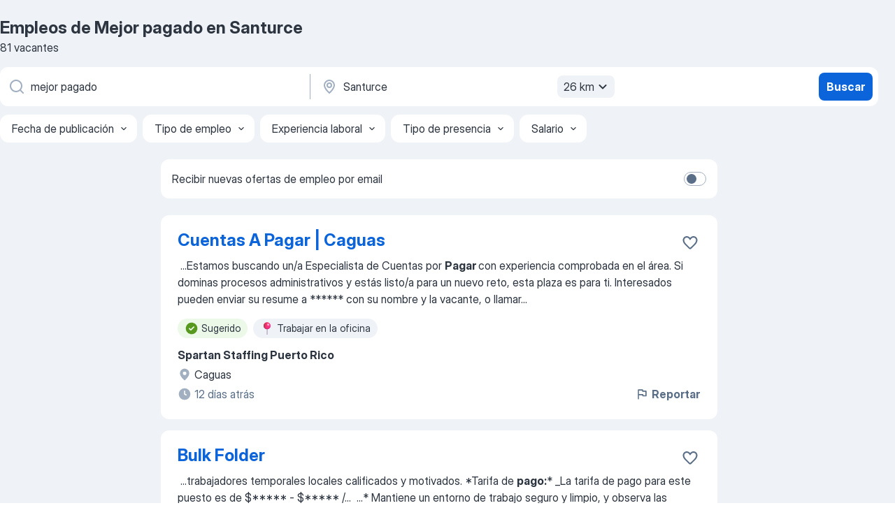

--- FILE ---
content_type: text/html
request_url: https://pr.jooble.org/trabajo-mejor-pagado/Santurce
body_size: 84498
content:
<!DOCTYPE html><html lang="es" xmlns="http://www.w3.org/1999/xhtml"><head><meta charset="utf-8"><link data-chunk="app" rel="stylesheet" href="/assets/app.7324e65269e8202330a9.css"><link data-chunk="SERP" rel="stylesheet" href="/assets/SERP.04657a1bc3acf7120258.css"><meta name="viewport" content="width=device-width,initial-scale=1.0,maximum-scale=5" /><meta property="og:site_name" content="Jooble" /><meta property="og:locale" content="es" /><meta property="og:type" content="website" /><meta name="msvalidate.01" content="4E93DB804C5CCCD5B3AFF7486D4B2757" /><meta name="format-detection" content="telephone=no"><link rel="preconnect" href="https://www.googletagmanager.com" /><link rel="preconnect" href="https://www.google-analytics.com" /><link rel="dns-prefetch" href="https://www.google.com" /><link rel="dns-prefetch" href="https://apis.google.com" /><link rel="dns-prefetch" href="https://connect.facebook.net" /><link rel="dns-prefetch" href="https://www.facebook.com" /><link href="https://data-pr.jooble.org/assets/fonts/inter-display.css" rel="stylesheet"><link href="https://data-pr.jooble.org/assets/fonts/segoe.css" rel="stylesheet"><link rel="apple-touch-icon" href="/assets/images/favicon/ua/apple-touch-icon.png?v=4" /><link rel="apple-touch-icon" sizes="57x57" href="/assets/images/favicon/ua/apple-touch-icon-57x57.png?v=4" /><link rel="apple-touch-icon" sizes="60x60" href="/assets/images/favicon/ua/apple-touch-icon-60x60.png?v=4" /><link rel="apple-touch-icon" sizes="72x72" href="/assets/images/favicon/ua/apple-touch-icon-72x72.png?v=4" /><link rel="apple-touch-icon" sizes="76x76" href="/assets/images/favicon/ua/apple-touch-icon-76x76.png?v=4" /><link rel="apple-touch-icon" sizes="114x114" href="/assets/images/favicon/ua/apple-touch-icon-114x114.png?v=4" /><link rel="apple-touch-icon" sizes="120x120" href="/assets/images/favicon/ua/apple-touch-icon-120x120.png?v=4" /><link rel="apple-touch-icon" sizes="144x144" href="/assets/images/favicon/ua/apple-touch-icon-144x144.png?v=4" /><link rel="apple-touch-icon" sizes="152x152" href="/assets/images/favicon/ua/apple-touch-icon-152x152.png?v=4" /><link rel="apple-touch-icon" sizes="180x180" href="/assets/images/favicon/ua/apple-touch-icon-180x180.png?v=4" /><link rel="icon" type="image/png" sizes="16x16" href="/assets/images/favicon/ua/favicon-16x16.png?v=4"><link rel="icon" type="image/png" sizes="32x32" href="/assets/images/favicon/ua/favicon-32x32.png?v=4"><link rel="icon" type="image/png" sizes="48x48" href="/assets/images/favicon/ua/android-chrome-48x48.png?v=4"><link rel="icon" type="image/png" sizes="96x96" href="/assets/images/favicon/ua/android-chrome-96x96.png?v=4"><link rel="icon" type="image/png" sizes="144x144" href="/assets/images/favicon/ua/android-chrome-144x144.png?v=4"><link rel="icon" type="image/png" sizes="192x192" href="/assets/images/favicon/ua/android-chrome-192x192.png?v=4"><link rel="icon" type="image/png" sizes="194x194" href="/assets/images/favicon/ua/favicon-194x194.png?v=4"><link rel="icon" type="image/png" sizes="256x256" href="/assets/images/favicon/ua/android-chrome-256x256.png?v=4"><link rel="icon" type="image/png" sizes="384x384" href="/assets/images/favicon/ua/android-chrome-384x384.png?v=4"><link rel="icon" type="image/png" sizes="512x512" href="/assets/images/favicon/ua/android-chrome-512x512.png?v=4"><link rel="shortcut icon" type="image/x-icon" href="/assets/images/favicon/ua/favicon-ua.ico?v=4"><link rel="icon" href="/assets/images/favicon/ua/icon.svg?v=4" sizes="any" type="image/svg+xml"><meta name="msapplication-tooltip" content="Jooble"><meta name="msapplication-config" content="/browserconfig.xml"><meta name="msapplication-TileColor" content="#ffffff"><meta name="msapplication-TileImage" content="/assets/images/favicon/ua/mstile-144x144.png?v=4"><meta name="theme-color" content="#ffffff"><meta name="ir-site-verification-token" content="-1337664224"><script type="text/javascript" charset="utf-8">(function(g,o){g[o]=g[o]||function(){(g[o]['q']=g[o]['q']||[]).push(arguments)},g[o]['t']=1*new Date})(window,'_googCsa'); </script><script>!function(){if('PerformanceLongTaskTiming' in window) {var g=window.__tti={e:[]};g.o = new PerformanceObserver(function(l){g.e = g.e.concat(l.getEntries())});g.o.observe({entryTypes:['longtask']})}}();</script><script>!function(){var e,t,n,i,r={passive:!0,capture:!0},a=new Date,o=function(){i=[],t=-1,e=null,f(addEventListener)},c=function(i,r){e||(e=r,t=i,n=new Date,f(removeEventListener),u())},u=function(){if(t>=0&&t<n-a){var r={entryType:"first-input",name:e.type,target:e.target,cancelable:e.cancelable,startTime:e.timeStamp,processingStart:e.timeStamp+t};i.forEach((function(e){e(r)})),i=[]}},s=function(e){if(e.cancelable){var t=(e.timeStamp>1e12?new Date:performance.now())-e.timeStamp;"pointerdown"==e.type?function(e,t){var n=function(){c(e,t),a()},i=function(){a()},a=function(){removeEventListener("pointerup",n,r),removeEventListener("pointercancel",i,r)};addEventListener("pointerup",n,r),addEventListener("pointercancel",i,r)}(t,e):c(t,e)}},f=function(e){["mousedown","keydown","touchstart","pointerdown"].forEach((function(t){return e(t,s,r)}))},p="hidden"===document.visibilityState?0:1/0;addEventListener("visibilitychange",(function e(t){"hidden"===document.visibilityState&&(p=t.timeStamp,removeEventListener("visibilitychange",e,!0))}),!0);o(),self.webVitals={firstInputPolyfill:function(e){i.push(e),u()},resetFirstInputPolyfill:o,get firstHiddenTime(){return p}}}();</script><title data-rh="true">Se necesita urgente: Mejor pagado en Santurce - Enero 2026 - 81 Ofertas de Trabajo - Jooble</title><link data-rh="true" rel="canonical" href="https://pr.jooble.org/trabajo-mejor-pagado/Santurce"/><link data-rh="true" hreflang="es-PR" rel="alternate" href="https://pr.jooble.org/trabajo-mejor-pagado/Santurce"/><meta data-rh="true" name="keywords" content="Trabajo Mejor pagado Santurce, empleo Mejor pagado Santurce, trabajo, empleo"/><meta data-rh="true" name="description" content="Nuevas ofertas de trabajo para Mejor pagado en Santurce. Empresas confiables. Tiempo completo, medio y parcial. Sin costo, fácil y rápido puedes encontrar trabajo en casi 1.200+ ofertas en Santurce y otras ciudades en Puerto Rico."/><meta data-rh="true" property="og:image" content="/assets/images/open_graph/og_image.png"/><meta data-rh="true" property="og:url" content="https://pr.jooble.org/trabajo-mejor-pagado/Santurce"/><meta data-rh="true" property="og:title" content="Se necesita urgente: Mejor pagado en Santurce - Enero 2026 - 81 Ofertas de Trabajo - Jooble"/><meta data-rh="true" property="og:description" content="Nuevas ofertas de trabajo para Mejor pagado en Santurce. Empresas confiables. Tiempo completo, medio y parcial. Sin costo, fácil y rápido puedes encontrar trabajo en casi 1.200+ ofertas en Santurce y otras ciudades en Puerto Rico."/><script data-rh="true" type="application/ld+json">{"@context":"https://schema.org","@type":"BreadcrumbList","itemListElement":[[{"@type":"ListItem","position":1,"item":{"@id":"https://pr.jooble.org","name":"trabajo"}},{"@type":"ListItem","position":2,"item":{"@id":"https://pr.jooble.org/trabajo/Santurce","name":"Empleos en Santurce"}},{"@type":"ListItem","position":3,"item":{"@id":"https://pr.jooble.org/trabajo-mejor-pagado","name":"Mejor pagado"}},{"@type":"ListItem","position":4,"item":{"name":"Mejor pagado Santurce"}}]]}</script><script data-rh="true" type="application/ld+json">{"@context":"https://schema.org","@type":"ItemList","numberOfItems":81,"itemListElement":[[{"@type":"ListItem","position":1,"url":"https://pr.jooble.org/jdp/493860497735210338"},{"@type":"ListItem","position":2,"url":"https://pr.jooble.org/jdp/2520740502730642897"},{"@type":"ListItem","position":3,"url":"https://pr.jooble.org/jdp/760308299940506306"},{"@type":"ListItem","position":4,"url":"https://pr.jooble.org/jdp/3396322805336014824"},{"@type":"ListItem","position":5,"url":"https://pr.jooble.org/jdp/-7272153185679025544"},{"@type":"ListItem","position":6,"url":"https://pr.jooble.org/jdp/891501461128346787"},{"@type":"ListItem","position":7,"url":"https://pr.jooble.org/jdp/-2764251958407694002"},{"@type":"ListItem","position":8,"url":"https://pr.jooble.org/jdp/1001634055346977216"},{"@type":"ListItem","position":9,"url":"https://pr.jooble.org/jdp/-6735549419286192859"},{"@type":"ListItem","position":10,"url":"https://pr.jooble.org/jdp/3666261066196411938"},{"@type":"ListItem","position":11,"url":"https://pr.jooble.org/jdp/5231119268887697118"},{"@type":"ListItem","position":12,"url":"https://pr.jooble.org/jdp/-8941549396657362085"},{"@type":"ListItem","position":13,"url":"https://pr.jooble.org/jdp/2161607235177878949"},{"@type":"ListItem","position":14,"url":"https://pr.jooble.org/jdp/-1878454342157741052"},{"@type":"ListItem","position":15,"url":"https://pr.jooble.org/jdp/-2523434898982865788"},{"@type":"ListItem","position":16,"url":"https://pr.jooble.org/jdp/-4378364253476466648"},{"@type":"ListItem","position":17,"url":"https://pr.jooble.org/jdp/-140421314325978023"},{"@type":"ListItem","position":18,"url":"https://pr.jooble.org/jdp/1039948750444506181"},{"@type":"ListItem","position":19,"url":"https://pr.jooble.org/jdp/1083149814680802492"},{"@type":"ListItem","position":20,"url":"https://pr.jooble.org/jdp/-2546943009331799886"},{"@type":"ListItem","position":21,"url":"https://pr.jooble.org/jdp/-5351231880865836837"},{"@type":"ListItem","position":22,"url":"https://pr.jooble.org/jdp/-3321991413387336827"},{"@type":"ListItem","position":23,"url":"https://pr.jooble.org/jdp/-6120430394851749668"},{"@type":"ListItem","position":24,"url":"https://pr.jooble.org/jdp/-5201825331385752917"},{"@type":"ListItem","position":25,"url":"https://pr.jooble.org/jdp/-169949935057494378"},{"@type":"ListItem","position":26,"url":"https://pr.jooble.org/jdp/-7349932829841043568"},{"@type":"ListItem","position":27,"url":"https://pr.jooble.org/jdp/3503147015978649119"},{"@type":"ListItem","position":28,"url":"https://pr.jooble.org/jdp/-6956742992566524864"},{"@type":"ListItem","position":29,"url":"https://pr.jooble.org/jdp/6379046021896968851"},{"@type":"ListItem","position":30,"url":"https://pr.jooble.org/jdp/6271695879342620280"}]]}</script></head><body ondragstart="return false"><div id="app"><div class="zR2N9v"><div class="_1G2nM4"><div></div><div id="serpContainer" class="_0CG45k"><div class="+MdXgT"><header class="VavEB9"><div class="qD9dwK"><h1 class="_518B8Z">Empleos de Mejor pagado en Santurce</h1><div company="p" class="cXVOTD">81 vacantes</div></div><div class=""><form class="CXE+FW" data-test-name="_searchForm"><div class="tXoMlu"><div class="kySr3o EIHqTW"><div class="H-KSNn"><div class="Y6LTZC RKazSn"><div class="_0vIToK"><svg class="BC4g2E abyhUO gexuVd kPZVKg"><use xlink:href="/assets/sprite.1oxueCVBzlo-hocQRlhy.svg#icon-magnifier-usage"></use></svg><input id="input_:R55j8h:" class="_2cXMBT aHpE4r _5sX2B+" placeholder="Busco vacantes..." type="text" spellcheck="false" name="keyword" autoComplete="off" autoCapitalize="off" data-test-name="_searchFormKeywordInput" aria-label="¿Qué puesto buscas?" value="mejor pagado"/></div></div></div></div><div class="kySr3o _9+Weu7"><div class="H-KSNn"><div class="Y6LTZC RKazSn"><div class="_0vIToK"><svg class="BC4g2E abyhUO gexuVd kPZVKg"><use xlink:href="/assets/sprite.1oxueCVBzlo-hocQRlhy.svg#icon-map_marker-usage"></use></svg><input id="tbRegion" class="_2cXMBT aHpE4r _5sX2B+" placeholder="En la región..." type="text" spellcheck="false" name="region" autoComplete="off" autoCapitalize="off" data-test-name="_searchFormRegionInput" aria-label="Indique la ciudad en la que está buscando empleo" value="Santurce"/></div><div class="hQwOE1"><div class="-xWR9w" data-test-name="_radiusSelect"><button type="button" class="VMdYVt i6dNg1 oUsVL7 -A9fYs mO9zne">26 km<span class="njVmSf"><svg class="KaSFrq JAzKjj GM7Sgs MQl7R9"><use xlink:href="/assets/sprite.1oxueCVBzlo-hocQRlhy.svg#icon-chevron_down-usage"></use></svg></span></button></div></div></div></div></div></div><button type="submit" class="VMdYVt i6dNg1 oUsVL7 xVPKbj ZuTpxY">Buscar</button></form></div><div class="p7hDF8"><div class="apmZrt" data-test-name="_smartTagsFilter" role="region" aria-label="Filters"><button type="button" class="wYznI5"><span class="_1apRDx">Fecha de publicación</span><svg class="KaSFrq DuJhnH GM7Sgs _398Jb4"><use xlink:href="/assets/sprite.1oxueCVBzlo-hocQRlhy.svg#icon-chevron_down-usage"></use></svg></button><button type="button" class="wYznI5"><span class="_1apRDx">Tipo de empleo</span><svg class="KaSFrq DuJhnH GM7Sgs _398Jb4"><use xlink:href="/assets/sprite.1oxueCVBzlo-hocQRlhy.svg#icon-chevron_down-usage"></use></svg></button><button type="button" class="wYznI5"><span class="_1apRDx">Experiencia laboral</span><svg class="KaSFrq DuJhnH GM7Sgs _398Jb4"><use xlink:href="/assets/sprite.1oxueCVBzlo-hocQRlhy.svg#icon-chevron_down-usage"></use></svg></button><button type="button" class="wYznI5"><span class="_1apRDx">Tipo de presencia</span><svg class="KaSFrq DuJhnH GM7Sgs _398Jb4"><use xlink:href="/assets/sprite.1oxueCVBzlo-hocQRlhy.svg#icon-chevron_down-usage"></use></svg></button><button type="button" class="wYznI5"><span class="_1apRDx">Salario</span><svg class="KaSFrq DuJhnH GM7Sgs _398Jb4"><use xlink:href="/assets/sprite.1oxueCVBzlo-hocQRlhy.svg#icon-chevron_down-usage"></use></svg></button></div></div></header><div class="y+s7YY"><div class="Amjssv"><main class="toVmC+" role="main"><div class="NeCPdn" id="topBarContainer"><div class="dKIuea"><div class="pfddcp xPgV1+"><div class="Z7rxKJ"><span class="ahUpuK">Recibir nuevas ofertas de empleo por email </span><div class="rV3P9b H6hBvI RDT4pD seXaaO"><input id="SubscriptionSwitcher" type="checkbox" tabindex="-1" aria-label="SubscriptionSwitcher"/><label for="SubscriptionSwitcher" tabindex="0" role="switch" aria-checked="false" data-focus-target="SubscriptionSwitcher"><span data-switch="pill" data-caption="false"><span data-switch="round"></span></span></label></div></div></div></div></div><div class="bXbgrv" id="serpContent"><div><div class="infinite-scroll-component__outerdiv"><div class="infinite-scroll-component ZbPfXY _serpContentBlock" style="height:auto;overflow:auto;-webkit-overflow-scrolling:touch"><div><ul class="kiBEcn"><li></li><li><div id="493860497735210338" data-test-name="_jobCard" class="+n4WEb rHG1ci"><div class="_9q4Aij"><h2 class="jA9gFS dUatPc"><a class="_8w9Ce2 tUC4Fj _6i4Nb0 wtCvxI job_card_link" target="_blank" href="https://pr.jooble.org/jdp/493860497735210338">Cuentas A Pagar | Caguas</a></h2><div class="_5A-eEY"><div class="Bdpujj"><button type="button" class="ZapzXe _9WpygY XEfYdx JFkX+L vMdXr7 RNbuqd" data-test-name="jobFavoritesButton__493860497735210338" aria-label="Guardar la vacante en favoritas"><span class="H2e2t1 +gVFyQ"><svg class="KaSFrq JAzKjj _0ng4na"><use xlink:href="/assets/sprite.1oxueCVBzlo-hocQRlhy.svg#icon-heart_outline-usage"></use></svg></span></button></div></div></div><div><div class="QZH8mt"><div class="GEyos4">&nbsp;...<span>Estamos buscando un/a Especialista de Cuentas por </span><b>Pagar </b><span>con experiencia comprobada en el área. Si dominas procesos administrativos y estás listo/a para un nuevo reto, esta plaza es para ti.  Interesados pueden enviar su resume a ******
 con su nombre y la vacante, o llamar</span>...&nbsp;</div><div class="rvi8+s"><div class="tXxXy-"><div data-name="suggested" data-test-name="_highlightedTag" class="K8ZLnh tag fT460t"><svg class="KaSFrq DuJhnH GeatqJ"><use xlink:href="/assets/sprite.1oxueCVBzlo-hocQRlhy.svg#icon-check_match-usage"></use></svg>Sugerido</div><div data-name="trabajar_en_la_oficina" data-test-name="_jobTag" class="K8ZLnh tag _7Amkfs"><div class="uE1IG0" style="background-image:url(/assets/images/tagIconsNew/emoji_round_pushpin.svg)"></div>Trabajar en la oficina</div></div></div></div><div class="L4BhzZ wrapper__new_tags_design bLrJMm"><div class="j+648w"><button type="button" class="ZapzXe _9WpygY JFkX+L vMdXr7 _9ofHq7" data-test-name="_reportJobButtonSerp"><span class="H2e2t1 w87w0E"><svg class="KaSFrq xY3sEm _0ng4na cS9jE1"><use xlink:href="/assets/sprite.1oxueCVBzlo-hocQRlhy.svg#icon-flag-usage"></use></svg></span>Reportar</button></div><div class="E6E0jY"><div class="pXyhD4 VeoRvG"><div class="heru4z"><p class="z6WlhX" data-test-name="_companyName">Spartan Staffing Puerto Rico</p></div></div><div class="blapLw gj1vO6 fhg31q nxYYVJ" tabindex="-1"><svg class="BC4g2E c6AqqO gexuVd kE3ssB DlQ0Ty icon_gray_soft mdorqd"><use xlink:href="/assets/sprite.1oxueCVBzlo-hocQRlhy.svg#icon-map_marker_filled-usage"></use></svg><div class="caption NTRJBV">Caguas</div></div><div class="blapLw gj1vO6 fhg31q fGYTou"><svg class="BC4g2E c6AqqO gexuVd kE3ssB DlQ0Ty icon_gray_soft jjtReA"><use xlink:href="/assets/sprite.1oxueCVBzlo-hocQRlhy.svg#icon-clock_filled-usage"></use></svg><div class="caption Vk-5Da">12 días atrás</div></div></div></div></div></div></li><li><div id="2520740502730642897" data-test-name="_jobCard" class="+n4WEb rHG1ci"><div class="_9q4Aij"><h2 class="jA9gFS dUatPc"><a class="_8w9Ce2 tUC4Fj _6i4Nb0 wtCvxI job_card_link" target="_blank" href="https://pr.jooble.org/jdp/2520740502730642897">Bulk Folder</a></h2><div class="_5A-eEY"><div class="Bdpujj"><button type="button" class="ZapzXe _9WpygY XEfYdx JFkX+L vMdXr7 RNbuqd" data-test-name="jobFavoritesButton__2520740502730642897" aria-label="Guardar la vacante en favoritas"><span class="H2e2t1 +gVFyQ"><svg class="KaSFrq JAzKjj _0ng4na"><use xlink:href="/assets/sprite.1oxueCVBzlo-hocQRlhy.svg#icon-heart_outline-usage"></use></svg></span></button></div></div></div><div><div class="QZH8mt"><div class="GEyos4">&nbsp;...<span>trabajadores temporales locales calificados y motivados. 
*Tarifa de </span><b>pago:</b><span>*
_La tarifa de pago para este puesto es de $***** - $***** /</span>...&nbsp;&nbsp;...<span>* Mantiene un entorno de trabajo seguro y limpio, y observa las </span><b>mejores </b><span>prácticas en todas las actividades de producción. 
* Realiza</span>...&nbsp;</div><div class="rvi8+s"><div class="tXxXy-"><div data-name="suggested" data-test-name="_highlightedTag" class="K8ZLnh tag fT460t"><svg class="KaSFrq DuJhnH GeatqJ"><use xlink:href="/assets/sprite.1oxueCVBzlo-hocQRlhy.svg#icon-check_match-usage"></use></svg>Sugerido</div><div data-name="por_hora" data-test-name="_jobTag" class="K8ZLnh tag _7Amkfs"><div class="uE1IG0" style="background-image:url(/assets/images/tagIconsNew/emoji_dollar_banknote.svg)"></div>Por hora</div><div data-name="contratista" data-test-name="_jobTag" class="K8ZLnh tag _7Amkfs"><div class="uE1IG0" style="background-image:url(/assets/images/tagIconsNew/emoji_briefcase.svg)"></div>Contratista</div><div data-name="pasante" data-test-name="_jobTag" class="K8ZLnh tag _7Amkfs"><div class="uE1IG0" style="background-image:url(/assets/images/tagIconsNew/emoji_briefcase.svg)"></div>Práctica</div><div data-name="temporal" data-test-name="_jobTag" class="K8ZLnh tag _7Amkfs"><div class="uE1IG0" style="background-image:url(/assets/images/tagIconsNew/emoji_briefcase.svg)"></div>Temporal</div><div data-name="tiempo_completo" data-test-name="_jobTag" class="K8ZLnh tag _7Amkfs"><div class="uE1IG0" style="background-image:url(/assets/images/tagIconsNew/emoji_briefcase.svg)"></div>Tiempo completo</div><div data-name="trabajar_en_la_oficina" data-test-name="_jobTag" class="K8ZLnh tag _7Amkfs"><div class="uE1IG0" style="background-image:url(/assets/images/tagIconsNew/emoji_round_pushpin.svg)"></div>Trabajar en la oficina</div><div data-name="turno_de_manana" data-test-name="_jobTag" class="K8ZLnh tag _7Amkfs"><div class="uE1IG0" style="background-image:url(/assets/images/tagIconsNew/emoji_tear_off_calendar.svg)"></div>Turno de mañana</div><div data-name="turno_de_tarde" data-test-name="_jobTag" class="K8ZLnh tag _7Amkfs"><div class="uE1IG0" style="background-image:url(/assets/images/tagIconsNew/emoji_tear_off_calendar.svg)"></div>Turno de tarde</div><div data-name="turno_de_noche" data-test-name="_jobTag" class="K8ZLnh tag _7Amkfs"><div class="uE1IG0" style="background-image:url(/assets/images/tagIconsNew/emoji_tear_off_calendar.svg)"></div>Turno de noche</div><div data-name="trabajo_por_turnos" data-test-name="_jobTag" class="K8ZLnh tag _7Amkfs"><div class="uE1IG0" style="background-image:url(/assets/images/tagIconsNew/emoji_tear_off_calendar.svg)"></div>Trabajo por turnos</div></div></div></div><div class="L4BhzZ wrapper__new_tags_design bLrJMm"><div class="j+648w"><button type="button" class="ZapzXe _9WpygY JFkX+L vMdXr7 _9ofHq7" data-test-name="_reportJobButtonSerp"><span class="H2e2t1 w87w0E"><svg class="KaSFrq xY3sEm _0ng4na cS9jE1"><use xlink:href="/assets/sprite.1oxueCVBzlo-hocQRlhy.svg#icon-flag-usage"></use></svg></span>Reportar</button></div><div class="E6E0jY"><div class="pXyhD4 VeoRvG"><div class="heru4z"><p class="z6WlhX" data-test-name="_companyName">Peopleready</p></div></div><div class="blapLw gj1vO6 fhg31q nxYYVJ" tabindex="-1"><svg class="BC4g2E c6AqqO gexuVd kE3ssB DlQ0Ty icon_gray_soft mdorqd"><use xlink:href="/assets/sprite.1oxueCVBzlo-hocQRlhy.svg#icon-map_marker_filled-usage"></use></svg><div class="caption NTRJBV">Bayamon</div></div><div class="blapLw gj1vO6 fhg31q fGYTou"><svg class="BC4g2E c6AqqO gexuVd kE3ssB DlQ0Ty icon_gray_soft jjtReA"><use xlink:href="/assets/sprite.1oxueCVBzlo-hocQRlhy.svg#icon-clock_filled-usage"></use></svg><div class="caption Vk-5Da">3 días atrás</div></div></div></div></div></div></li><li><div id="760308299940506306" data-test-name="_jobCard" class="+n4WEb rHG1ci"><div class="_9q4Aij"><h2 class="jA9gFS dUatPc"><a class="_8w9Ce2 tUC4Fj _6i4Nb0 wtCvxI job_card_link" target="_blank" href="https://pr.jooble.org/jdp/760308299940506306">Empleado de Ventas</a></h2><div class="_5A-eEY"><div class="Bdpujj"><button type="button" class="ZapzXe _9WpygY XEfYdx JFkX+L vMdXr7 RNbuqd" data-test-name="jobFavoritesButton__760308299940506306" aria-label="Guardar la vacante en favoritas"><span class="H2e2t1 +gVFyQ"><svg class="KaSFrq JAzKjj _0ng4na"><use xlink:href="/assets/sprite.1oxueCVBzlo-hocQRlhy.svg#icon-heart_outline-usage"></use></svg></span></button></div></div></div><div><div class="QZH8mt"><div class="GEyos4">&nbsp;...<span>resulta cómodo relacionarse con los clientes para proporcionar una </span><b>mejor </b><span>experiencia 
 Con motivación para lograr excelentes resultados</span>...&nbsp;&nbsp;...<span>Disponibilidad flexible, incluyendo noches, fines de semana y días festivos 
Benefits:
 Tarifa de </span><b>pago:</b><span> $11.50 / hora</span>...&nbsp;</div><div class="rvi8+s"><div class="tXxXy-"><div data-name="suggested" data-test-name="_highlightedTag" class="K8ZLnh tag fT460t"><svg class="KaSFrq DuJhnH GeatqJ"><use xlink:href="/assets/sprite.1oxueCVBzlo-hocQRlhy.svg#icon-check_match-usage"></use></svg>Sugerido</div><div data-name="tiempo_parcial" data-test-name="_jobTag" class="K8ZLnh tag _7Amkfs"><div class="uE1IG0" style="background-image:url(/assets/images/tagIconsNew/emoji_briefcase.svg)"></div>Tiempo parcial</div><div data-name="turno_de_noche" data-test-name="_jobTag" class="K8ZLnh tag _7Amkfs"><div class="uE1IG0" style="background-image:url(/assets/images/tagIconsNew/emoji_tear_off_calendar.svg)"></div>Turno de noche</div><div data-name="fin_de_semana" data-test-name="_jobTag" class="K8ZLnh tag _7Amkfs"><div class="uE1IG0" style="background-image:url(/assets/images/tagIconsNew/emoji_tear_off_calendar.svg)"></div>Fin de semana</div></div></div></div><div class="L4BhzZ wrapper__new_tags_design bLrJMm"><div class="j+648w"><button type="button" class="ZapzXe _9WpygY JFkX+L vMdXr7 _9ofHq7" data-test-name="_reportJobButtonSerp"><span class="H2e2t1 w87w0E"><svg class="KaSFrq xY3sEm _0ng4na cS9jE1"><use xlink:href="/assets/sprite.1oxueCVBzlo-hocQRlhy.svg#icon-flag-usage"></use></svg></span>Reportar</button></div><div class="E6E0jY"><div class="pXyhD4 VeoRvG"><div class="heru4z"><p class="z6WlhX" data-test-name="_companyName">Foot Locker</p></div></div><div class="blapLw gj1vO6 fhg31q nxYYVJ" tabindex="-1"><svg class="BC4g2E c6AqqO gexuVd kE3ssB DlQ0Ty icon_gray_soft mdorqd"><use xlink:href="/assets/sprite.1oxueCVBzlo-hocQRlhy.svg#icon-map_marker_filled-usage"></use></svg><div class="caption NTRJBV">Caguas</div></div><div class="blapLw gj1vO6 fhg31q fGYTou"><svg class="BC4g2E c6AqqO gexuVd kE3ssB DlQ0Ty icon_gray_soft jjtReA"><use xlink:href="/assets/sprite.1oxueCVBzlo-hocQRlhy.svg#icon-clock_filled-usage"></use></svg><div class="caption Vk-5Da">Hace 2 meses</div></div></div></div></div></div></li><li><div id="3396322805336014824" data-test-name="_jobCard" class="+n4WEb rHG1ci"><div class="_9q4Aij"><h2 class="jA9gFS dUatPc"><a class="_8w9Ce2 tUC4Fj _6i4Nb0 wtCvxI job_card_link" target="_blank" href="https://pr.jooble.org/jdp/3396322805336014824">Recruiter</a></h2><div class="_5A-eEY"><div class="Bdpujj"><button type="button" class="ZapzXe _9WpygY XEfYdx JFkX+L vMdXr7 RNbuqd" data-test-name="jobFavoritesButton__3396322805336014824" aria-label="Guardar la vacante en favoritas"><span class="H2e2t1 +gVFyQ"><svg class="KaSFrq JAzKjj _0ng4na"><use xlink:href="/assets/sprite.1oxueCVBzlo-hocQRlhy.svg#icon-heart_outline-usage"></use></svg></span></button></div></div></div><div><div class="QZH8mt"><div class="GEyos4">&nbsp;...<span>médico/dental/de la vista y seguro por discapacidad a corto plazo, además de otros programas, así como a un número de días libres </span><b>pagados </b><span>y/o días de baja por enfermedad pagados más generosos. Puedes encontrar más detalles sobre nuestros beneficios copiando y pegando esta</span>...&nbsp;</div><div class="rvi8+s"><div class="tXxXy-"><div data-name="suggested" data-test-name="_highlightedTag" class="K8ZLnh tag fT460t"><svg class="KaSFrq DuJhnH GeatqJ"><use xlink:href="/assets/sprite.1oxueCVBzlo-hocQRlhy.svg#icon-check_match-usage"></use></svg>Sugerido</div><div data-name="por_hora" data-test-name="_jobTag" class="K8ZLnh tag _7Amkfs"><div class="uE1IG0" style="background-image:url(/assets/images/tagIconsNew/emoji_dollar_banknote.svg)"></div>Por hora</div><div data-name="pasante" data-test-name="_jobTag" class="K8ZLnh tag _7Amkfs"><div class="uE1IG0" style="background-image:url(/assets/images/tagIconsNew/emoji_briefcase.svg)"></div>Práctica</div><div data-name="temporal" data-test-name="_jobTag" class="K8ZLnh tag _7Amkfs"><div class="uE1IG0" style="background-image:url(/assets/images/tagIconsNew/emoji_briefcase.svg)"></div>Temporal</div><div data-name="tiempo_completo" data-test-name="_jobTag" class="K8ZLnh tag _7Amkfs"><div class="uE1IG0" style="background-image:url(/assets/images/tagIconsNew/emoji_briefcase.svg)"></div>Tiempo completo</div><div data-name="empleo_permanente" data-test-name="_jobTag" class="K8ZLnh tag _7Amkfs"><div class="uE1IG0" style="background-image:url(/assets/images/tagIconsNew/emoji_briefcase.svg)"></div>Empleo permanente</div><div data-name="turno_de_manana" data-test-name="_jobTag" class="K8ZLnh tag _7Amkfs"><div class="uE1IG0" style="background-image:url(/assets/images/tagIconsNew/emoji_tear_off_calendar.svg)"></div>Turno de mañana</div><div data-name="trabajo_por_turnos" data-test-name="_jobTag" class="K8ZLnh tag _7Amkfs"><div class="uE1IG0" style="background-image:url(/assets/images/tagIconsNew/emoji_tear_off_calendar.svg)"></div>Trabajo por turnos</div></div></div></div><div class="L4BhzZ wrapper__new_tags_design bLrJMm"><div class="j+648w"><button type="button" class="ZapzXe _9WpygY JFkX+L vMdXr7 _9ofHq7" data-test-name="_reportJobButtonSerp"><span class="H2e2t1 w87w0E"><svg class="KaSFrq xY3sEm _0ng4na cS9jE1"><use xlink:href="/assets/sprite.1oxueCVBzlo-hocQRlhy.svg#icon-flag-usage"></use></svg></span>Reportar</button></div><div class="E6E0jY"><div class="pXyhD4 VeoRvG"><div class="heru4z"><p class="z6WlhX" data-test-name="_companyName">People Ready</p></div></div><div class="blapLw gj1vO6 fhg31q nxYYVJ" tabindex="-1"><svg class="BC4g2E c6AqqO gexuVd kE3ssB DlQ0Ty icon_gray_soft mdorqd"><use xlink:href="/assets/sprite.1oxueCVBzlo-hocQRlhy.svg#icon-map_marker_filled-usage"></use></svg><div class="caption NTRJBV">Bayamon</div></div><div class="blapLw gj1vO6 fhg31q fGYTou"><svg class="BC4g2E c6AqqO gexuVd kE3ssB DlQ0Ty icon_gray_soft jjtReA"><use xlink:href="/assets/sprite.1oxueCVBzlo-hocQRlhy.svg#icon-clock_filled-usage"></use></svg><div class="caption Vk-5Da">3 días atrás</div></div></div></div></div></div></li><li><div id="-7272153185679025544" data-test-name="_jobCard" class="+n4WEb rHG1ci"><div class="_9q4Aij"><h2 class="jA9gFS dUatPc"><a class="_8w9Ce2 tUC4Fj _6i4Nb0 wtCvxI job_card_link" target="_blank" href="https://pr.jooble.org/jdp/-7272153185679025544">Assistant Accountant</a></h2><div class="_5A-eEY"><div class="Bdpujj"><button type="button" class="ZapzXe _9WpygY XEfYdx JFkX+L vMdXr7 RNbuqd" data-test-name="jobFavoritesButton__-7272153185679025544" aria-label="Guardar la vacante en favoritas"><span class="H2e2t1 +gVFyQ"><svg class="KaSFrq JAzKjj _0ng4na"><use xlink:href="/assets/sprite.1oxueCVBzlo-hocQRlhy.svg#icon-heart_outline-usage"></use></svg></span></button></div></div></div><div><div class="QZH8mt"><div class="GEyos4">&nbsp;...<span>el Ciclo de Contabilidad, programados de Quickbooks, Microsoft Office (Word, Excel, Power Point), análisis, manejo de trimestrales, </span><b>pagos </b><span>SURI, desempleo, entre otras tareas. 
 Bachillerato en Administración de Empresas (Contabilidad) o estudios conducentes al mismo en</span>...&nbsp;</div><div class="rvi8+s"><div class="tXxXy-"><div data-name="suggested" data-test-name="_highlightedTag" class="K8ZLnh tag fT460t"><svg class="KaSFrq DuJhnH GeatqJ"><use xlink:href="/assets/sprite.1oxueCVBzlo-hocQRlhy.svg#icon-check_match-usage"></use></svg>Sugerido</div><div data-name="por_hora" data-test-name="_jobTag" class="K8ZLnh tag _7Amkfs"><div class="uE1IG0" style="background-image:url(/assets/images/tagIconsNew/emoji_dollar_banknote.svg)"></div>Por hora</div><div data-name="tiempo_completo" data-test-name="_jobTag" class="K8ZLnh tag _7Amkfs"><div class="uE1IG0" style="background-image:url(/assets/images/tagIconsNew/emoji_briefcase.svg)"></div>Tiempo completo</div><div data-name="trabajar_en_la_oficina" data-test-name="_jobTag" class="K8ZLnh tag _7Amkfs"><div class="uE1IG0" style="background-image:url(/assets/images/tagIconsNew/emoji_round_pushpin.svg)"></div>Trabajar en la oficina</div></div></div></div><div class="L4BhzZ wrapper__new_tags_design bLrJMm"><div class="j+648w"><button type="button" class="ZapzXe _9WpygY JFkX+L vMdXr7 _9ofHq7" data-test-name="_reportJobButtonSerp"><span class="H2e2t1 w87w0E"><svg class="KaSFrq xY3sEm _0ng4na cS9jE1"><use xlink:href="/assets/sprite.1oxueCVBzlo-hocQRlhy.svg#icon-flag-usage"></use></svg></span>Reportar</button></div><div class="E6E0jY"><div class="pXyhD4 VeoRvG"><div class="heru4z"><p class="z6WlhX" data-test-name="_companyName">Carrasquillo Cpa Group</p></div></div><div class="blapLw gj1vO6 fhg31q nxYYVJ" tabindex="-1"><svg class="BC4g2E c6AqqO gexuVd kE3ssB DlQ0Ty icon_gray_soft mdorqd"><use xlink:href="/assets/sprite.1oxueCVBzlo-hocQRlhy.svg#icon-map_marker_filled-usage"></use></svg><div class="caption NTRJBV">Caguas</div></div><div class="blapLw gj1vO6 fhg31q fGYTou"><svg class="BC4g2E c6AqqO gexuVd kE3ssB DlQ0Ty icon_gray_soft jjtReA"><use xlink:href="/assets/sprite.1oxueCVBzlo-hocQRlhy.svg#icon-clock_filled-usage"></use></svg><div class="caption Vk-5Da">5 días atrás</div></div></div></div></div></div></li><li><div id="891501461128346787" data-test-name="_jobCard" class="+n4WEb rHG1ci"><div class="_9q4Aij"><h2 class="jA9gFS dUatPc"><a class="_8w9Ce2 tUC4Fj _6i4Nb0 wtCvxI job_card_link" target="_blank" href="https://pr.jooble.org/jdp/891501461128346787">Handyman</a></h2><div class="_5A-eEY"><div class="Bdpujj"><button type="button" class="ZapzXe _9WpygY XEfYdx JFkX+L vMdXr7 RNbuqd" data-test-name="jobFavoritesButton__891501461128346787" aria-label="Guardar la vacante en favoritas"><span class="H2e2t1 +gVFyQ"><svg class="KaSFrq JAzKjj _0ng4na"><use xlink:href="/assets/sprite.1oxueCVBzlo-hocQRlhy.svg#icon-heart_outline-usage"></use></svg></span></button></div></div></div><div><div class="QZH8mt"><div class="GEyos4">&nbsp;...<span>electricidad basica. 
 * Licencia de conducir 
 Disponibilidad: lunes a viernes 8:00am - 5:00pm 
 Salario: $*****
** Beneficios **
 * </span><b>Pago </b><span>semanal 
 * Bono de navidad (si cualifica)
 * Acumulación de vacaciones/ enfermedad según aplique 
 Patrono con igualdad de</span>...&nbsp;</div><div class="rvi8+s"><div class="tXxXy-"><div data-name="suggested" data-test-name="_highlightedTag" class="K8ZLnh tag fT460t"><svg class="KaSFrq DuJhnH GeatqJ"><use xlink:href="/assets/sprite.1oxueCVBzlo-hocQRlhy.svg#icon-check_match-usage"></use></svg>Sugerido</div><div data-name="pago_semanal" data-test-name="_jobTag" class="K8ZLnh tag _7Amkfs"><div class="uE1IG0" style="background-image:url(/assets/images/tagIconsNew/emoji_dollar_banknote.svg)"></div>Pago semanal</div><div data-name="por_hora" data-test-name="_jobTag" class="K8ZLnh tag _7Amkfs"><div class="uE1IG0" style="background-image:url(/assets/images/tagIconsNew/emoji_dollar_banknote.svg)"></div>Por hora</div><div data-name="tiempo_completo" data-test-name="_jobTag" class="K8ZLnh tag _7Amkfs"><div class="uE1IG0" style="background-image:url(/assets/images/tagIconsNew/emoji_briefcase.svg)"></div>Tiempo completo</div><div data-name="lunes_a_viernes" data-test-name="_jobTag" class="K8ZLnh tag _7Amkfs"><div class="uE1IG0" style="background-image:url(/assets/images/tagIconsNew/emoji_tear_off_calendar.svg)"></div>Lunes a viernes</div></div></div></div><div class="L4BhzZ wrapper__new_tags_design bLrJMm"><div class="j+648w"><button type="button" class="ZapzXe _9WpygY JFkX+L vMdXr7 _9ofHq7" data-test-name="_reportJobButtonSerp"><span class="H2e2t1 w87w0E"><svg class="KaSFrq xY3sEm _0ng4na cS9jE1"><use xlink:href="/assets/sprite.1oxueCVBzlo-hocQRlhy.svg#icon-flag-usage"></use></svg></span>Reportar</button></div><div class="E6E0jY"><div class="pXyhD4 VeoRvG"><div class="heru4z"><p class="z6WlhX" data-test-name="_companyName">Caribbean Temporary Services, Llc.</p></div></div><div class="blapLw gj1vO6 fhg31q nxYYVJ" tabindex="-1"><svg class="BC4g2E c6AqqO gexuVd kE3ssB DlQ0Ty icon_gray_soft mdorqd"><use xlink:href="/assets/sprite.1oxueCVBzlo-hocQRlhy.svg#icon-map_marker_filled-usage"></use></svg><div class="caption NTRJBV">Carolina</div></div><div class="blapLw gj1vO6 fhg31q fGYTou"><svg class="BC4g2E c6AqqO gexuVd kE3ssB DlQ0Ty icon_gray_soft jjtReA"><use xlink:href="/assets/sprite.1oxueCVBzlo-hocQRlhy.svg#icon-clock_filled-usage"></use></svg><div class="caption Vk-5Da">6 días atrás</div></div></div></div></div></div></li><li><div id="-2764251958407694002" data-test-name="_jobCard" class="+n4WEb rHG1ci"><div class="_9q4Aij"><h2 class="jA9gFS dUatPc"><a class="_8w9Ce2 tUC4Fj _6i4Nb0 wtCvxI job_card_link" target="_blank" href="https://pr.jooble.org/jdp/-2764251958407694002">Lavaplatos Y Prep</a></h2><div class="_5A-eEY"><div class="Bdpujj"><button type="button" class="ZapzXe _9WpygY XEfYdx JFkX+L vMdXr7 RNbuqd" data-test-name="jobFavoritesButton__-2764251958407694002" aria-label="Guardar la vacante en favoritas"><span class="H2e2t1 +gVFyQ"><svg class="KaSFrq JAzKjj _0ng4na"><use xlink:href="/assets/sprite.1oxueCVBzlo-hocQRlhy.svg#icon-heart_outline-usage"></use></svg></span></button></div></div></div><div><div class="QZH8mt"><div class="GEyos4">&nbsp;...<span>mapear y barrer. 
* Apoyar al equipo de cocina cuando sea necesario. 
 Contamos con un ambiente de trabajo de buen compañerismo. 
 </span><b>Pagamos </b><span>semanal por nomina, descuento en comidas, cafe gratis diario y luego de tres meses incentivo. 
 Debe de tener al dia el documento</span>...&nbsp;</div><div class="rvi8+s"><div class="tXxXy-"><div data-name="suggested" data-test-name="_highlightedTag" class="K8ZLnh tag fT460t"><svg class="KaSFrq DuJhnH GeatqJ"><use xlink:href="/assets/sprite.1oxueCVBzlo-hocQRlhy.svg#icon-check_match-usage"></use></svg>Sugerido</div><div data-name="pago_semanal" data-test-name="_jobTag" class="K8ZLnh tag _7Amkfs"><div class="uE1IG0" style="background-image:url(/assets/images/tagIconsNew/emoji_dollar_banknote.svg)"></div>Pago semanal</div><div data-name="tiempo_parcial" data-test-name="_jobTag" class="K8ZLnh tag _7Amkfs"><div class="uE1IG0" style="background-image:url(/assets/images/tagIconsNew/emoji_briefcase.svg)"></div>Tiempo parcial</div><div data-name="fin_de_semana" data-test-name="_jobTag" class="K8ZLnh tag _7Amkfs"><div class="uE1IG0" style="background-image:url(/assets/images/tagIconsNew/emoji_tear_off_calendar.svg)"></div>Fin de semana</div></div></div></div><div class="L4BhzZ wrapper__new_tags_design bLrJMm"><div class="j+648w"><button type="button" class="ZapzXe _9WpygY JFkX+L vMdXr7 _9ofHq7" data-test-name="_reportJobButtonSerp"><span class="H2e2t1 w87w0E"><svg class="KaSFrq xY3sEm _0ng4na cS9jE1"><use xlink:href="/assets/sprite.1oxueCVBzlo-hocQRlhy.svg#icon-flag-usage"></use></svg></span>Reportar</button></div><div class="E6E0jY"><div class="pXyhD4 VeoRvG"><div class="heru4z"><p class="z6WlhX" data-test-name="_companyName">Chaplins Cafe</p></div></div><div class="blapLw gj1vO6 fhg31q nxYYVJ" tabindex="-1"><svg class="BC4g2E c6AqqO gexuVd kE3ssB DlQ0Ty icon_gray_soft mdorqd"><use xlink:href="/assets/sprite.1oxueCVBzlo-hocQRlhy.svg#icon-map_marker_filled-usage"></use></svg><div class="caption NTRJBV">Bayamon</div></div><div class="blapLw gj1vO6 fhg31q fGYTou"><svg class="BC4g2E c6AqqO gexuVd kE3ssB DlQ0Ty icon_gray_soft jjtReA"><use xlink:href="/assets/sprite.1oxueCVBzlo-hocQRlhy.svg#icon-clock_filled-usage"></use></svg><div class="caption Vk-5Da">10 días atrás</div></div></div></div></div></div></li><li><div class="li6YgU" style="--ew-button-color:#F7F6F2;--ew-button-background-color:#014EFE"></div></li><li></li><li><div id="1001634055346977216" data-test-name="_jobCard" class="+n4WEb rHG1ci"><div class="_9q4Aij"><h2 class="jA9gFS dUatPc"><a class="_8w9Ce2 tUC4Fj _6i4Nb0 wtCvxI job_card_link" target="_blank" href="https://pr.jooble.org/jdp/1001634055346977216">Psicologo (A)</a></h2><div class="_5A-eEY"><div class="Bdpujj"><button type="button" class="ZapzXe _9WpygY XEfYdx JFkX+L vMdXr7 RNbuqd" data-test-name="jobFavoritesButton__1001634055346977216" aria-label="Guardar la vacante en favoritas"><span class="H2e2t1 +gVFyQ"><svg class="KaSFrq JAzKjj _0ng4na"><use xlink:href="/assets/sprite.1oxueCVBzlo-hocQRlhy.svg#icon-heart_outline-usage"></use></svg></span></button></div></div></div><div><div class="QZH8mt"><div class="GEyos4">&nbsp;...<span>gran cantidad de matrículas en una misma ubicación* y diferentes modalidades de servicio: 
 En escuelas 
 Virtual 
 En oficinas *</span><b>Pagamos </b><span>por servicios profesionales, con tarifas competitivas y pago garantizado sin fallas.*
*Interesados llamar al:* ************
*</span>...&nbsp;</div><div class="rvi8+s"><div class="tXxXy-"><div data-name="suggested" data-test-name="_highlightedTag" class="K8ZLnh tag fT460t"><svg class="KaSFrq DuJhnH GeatqJ"><use xlink:href="/assets/sprite.1oxueCVBzlo-hocQRlhy.svg#icon-check_match-usage"></use></svg>Sugerido</div><div data-name="tiempo_completo" data-test-name="_jobTag" class="K8ZLnh tag _7Amkfs"><div class="uE1IG0" style="background-image:url(/assets/images/tagIconsNew/emoji_briefcase.svg)"></div>Tiempo completo</div><div data-name="contrato" data-test-name="_jobTag" class="K8ZLnh tag _7Amkfs"><div class="uE1IG0" style="background-image:url(/assets/images/tagIconsNew/emoji_briefcase.svg)"></div>Contrato</div><div data-name="trabajar_en_la_oficina" data-test-name="_jobTag" class="K8ZLnh tag _7Amkfs"><div class="uE1IG0" style="background-image:url(/assets/images/tagIconsNew/emoji_round_pushpin.svg)"></div>Trabajar en la oficina</div><div data-name="trabajo_hibrido" data-test-name="_jobTag" class="K8ZLnh tag _7Amkfs"><div class="uE1IG0" style="background-image:url(/assets/images/tagIconsNew/emoji_round_pushpin.svg)"></div>Trabajo híbrido</div></div></div></div><div class="L4BhzZ wrapper__new_tags_design bLrJMm"><div class="j+648w"><button type="button" class="ZapzXe _9WpygY JFkX+L vMdXr7 _9ofHq7" data-test-name="_reportJobButtonSerp"><span class="H2e2t1 w87w0E"><svg class="KaSFrq xY3sEm _0ng4na cS9jE1"><use xlink:href="/assets/sprite.1oxueCVBzlo-hocQRlhy.svg#icon-flag-usage"></use></svg></span>Reportar</button></div><div class="E6E0jY"><div class="pXyhD4 VeoRvG"><div class="heru4z"><p class="z6WlhX" data-test-name="_companyName">Abrazo De Angel Therapy Group</p></div></div><div class="blapLw gj1vO6 fhg31q nxYYVJ" tabindex="-1"><svg class="BC4g2E c6AqqO gexuVd kE3ssB DlQ0Ty icon_gray_soft mdorqd"><use xlink:href="/assets/sprite.1oxueCVBzlo-hocQRlhy.svg#icon-map_marker_filled-usage"></use></svg><div class="caption NTRJBV">San Juan</div></div><div class="blapLw gj1vO6 fhg31q fGYTou"><svg class="BC4g2E c6AqqO gexuVd kE3ssB DlQ0Ty icon_gray_soft jjtReA"><use xlink:href="/assets/sprite.1oxueCVBzlo-hocQRlhy.svg#icon-clock_filled-usage"></use></svg><div class="caption Vk-5Da">4 días atrás</div></div></div></div></div></div></li><li><div id="-6735549419286192859" data-test-name="_jobCard" class="+n4WEb rHG1ci"><div class="_9q4Aij"><h2 class="jA9gFS dUatPc"><a class="_8w9Ce2 tUC4Fj _6i4Nb0 wtCvxI job_card_link" target="_blank" href="https://pr.jooble.org/jdp/-6735549419286192859">Contador</a></h2><div class="_5A-eEY"><div class="Bdpujj"><button type="button" class="ZapzXe _9WpygY XEfYdx JFkX+L vMdXr7 RNbuqd" data-test-name="jobFavoritesButton__-6735549419286192859" aria-label="Guardar la vacante en favoritas"><span class="H2e2t1 +gVFyQ"><svg class="KaSFrq JAzKjj _0ng4na"><use xlink:href="/assets/sprite.1oxueCVBzlo-hocQRlhy.svg#icon-heart_outline-usage"></use></svg></span></button></div></div></div><div><div class="QZH8mt"><div class="GEyos4">&nbsp;...<span>experiencia en el ciclo completo de contabilidad, preferiblemente en el área de manufactura. Conocimiento en el proceso de cuentas a </span><b>pagar,</b><span> cuentas a cobrar, proceso de nómina y responsabilidades con el gobierno. Dominio en sistema computadorizado de contabilidad</span>...&nbsp;</div><div class="rvi8+s"><div class="tXxXy-"><div data-name="suggested" data-test-name="_highlightedTag" class="K8ZLnh tag fT460t"><svg class="KaSFrq DuJhnH GeatqJ"><use xlink:href="/assets/sprite.1oxueCVBzlo-hocQRlhy.svg#icon-check_match-usage"></use></svg>Sugerido</div><div data-name="trabajar_en_la_oficina" data-test-name="_jobTag" class="K8ZLnh tag _7Amkfs"><div class="uE1IG0" style="background-image:url(/assets/images/tagIconsNew/emoji_round_pushpin.svg)"></div>Trabajar en la oficina</div></div></div></div><div class="L4BhzZ wrapper__new_tags_design bLrJMm"><div class="j+648w"><button type="button" class="ZapzXe _9WpygY JFkX+L vMdXr7 _9ofHq7" data-test-name="_reportJobButtonSerp"><span class="H2e2t1 w87w0E"><svg class="KaSFrq xY3sEm _0ng4na cS9jE1"><use xlink:href="/assets/sprite.1oxueCVBzlo-hocQRlhy.svg#icon-flag-usage"></use></svg></span>Reportar</button></div><div class="E6E0jY"><div class="pXyhD4 VeoRvG"><div class="heru4z"><p class="z6WlhX" data-test-name="_companyName">Tba</p></div></div><div class="blapLw gj1vO6 fhg31q nxYYVJ" tabindex="-1"><svg class="BC4g2E c6AqqO gexuVd kE3ssB DlQ0Ty icon_gray_soft mdorqd"><use xlink:href="/assets/sprite.1oxueCVBzlo-hocQRlhy.svg#icon-map_marker_filled-usage"></use></svg><div class="caption NTRJBV">Caguas</div></div><div class="blapLw gj1vO6 fhg31q fGYTou"><svg class="BC4g2E c6AqqO gexuVd kE3ssB DlQ0Ty icon_gray_soft jjtReA"><use xlink:href="/assets/sprite.1oxueCVBzlo-hocQRlhy.svg#icon-clock_filled-usage"></use></svg><div class="caption Vk-5Da">12 días atrás</div></div></div></div></div></div></li><li><div id="3666261066196411938" data-test-name="_jobCard" class="+n4WEb rHG1ci"><div class="_9q4Aij"><h2 class="jA9gFS dUatPc"><a class="_8w9Ce2 tUC4Fj _6i4Nb0 wtCvxI job_card_link" target="_blank" href="https://pr.jooble.org/jdp/3666261066196411938">Plumber</a></h2><div class="_5A-eEY"><div class="Bdpujj"><button type="button" class="ZapzXe _9WpygY XEfYdx JFkX+L vMdXr7 RNbuqd" data-test-name="jobFavoritesButton__3666261066196411938" aria-label="Guardar la vacante en favoritas"><span class="H2e2t1 +gVFyQ"><svg class="KaSFrq JAzKjj _0ng4na"><use xlink:href="/assets/sprite.1oxueCVBzlo-hocQRlhy.svg#icon-heart_outline-usage"></use></svg></span></button></div></div></div><div><div class="QZH8mt"><div class="GEyos4">&nbsp;...<span>elegibles reciben seguro médico, dental y de la vista, seguro por incapacidad temporal, además de otros programas, así como días libres </span><b>pagados </b><span>y/o días de licencia por enfermedad pagados más generosos. Para obtener más información sobre nuestros beneficios, copie y pegue</span>...&nbsp;</div><div class="rvi8+s"><div class="tXxXy-"><div data-name="suggested" data-test-name="_highlightedTag" class="K8ZLnh tag fT460t"><svg class="KaSFrq DuJhnH GeatqJ"><use xlink:href="/assets/sprite.1oxueCVBzlo-hocQRlhy.svg#icon-check_match-usage"></use></svg>Sugerido</div><div data-name="por_hora" data-test-name="_jobTag" class="K8ZLnh tag _7Amkfs"><div class="uE1IG0" style="background-image:url(/assets/images/tagIconsNew/emoji_dollar_banknote.svg)"></div>Por hora</div><div data-name="pasante" data-test-name="_jobTag" class="K8ZLnh tag _7Amkfs"><div class="uE1IG0" style="background-image:url(/assets/images/tagIconsNew/emoji_briefcase.svg)"></div>Práctica</div><div data-name="temporal" data-test-name="_jobTag" class="K8ZLnh tag _7Amkfs"><div class="uE1IG0" style="background-image:url(/assets/images/tagIconsNew/emoji_briefcase.svg)"></div>Temporal</div><div data-name="tiempo_completo" data-test-name="_jobTag" class="K8ZLnh tag _7Amkfs"><div class="uE1IG0" style="background-image:url(/assets/images/tagIconsNew/emoji_briefcase.svg)"></div>Tiempo completo</div><div data-name="empleo_permanente" data-test-name="_jobTag" class="K8ZLnh tag _7Amkfs"><div class="uE1IG0" style="background-image:url(/assets/images/tagIconsNew/emoji_briefcase.svg)"></div>Empleo permanente</div><div data-name="turno_rotativo" data-test-name="_jobTag" class="K8ZLnh tag _7Amkfs"><div class="uE1IG0" style="background-image:url(/assets/images/tagIconsNew/emoji_tear_off_calendar.svg)"></div>Turno rotativo</div><div data-name="trabajo_por_turnos" data-test-name="_jobTag" class="K8ZLnh tag _7Amkfs"><div class="uE1IG0" style="background-image:url(/assets/images/tagIconsNew/emoji_tear_off_calendar.svg)"></div>Trabajo por turnos</div></div></div></div><div class="L4BhzZ wrapper__new_tags_design bLrJMm"><div class="j+648w"><button type="button" class="ZapzXe _9WpygY JFkX+L vMdXr7 _9ofHq7" data-test-name="_reportJobButtonSerp"><span class="H2e2t1 w87w0E"><svg class="KaSFrq xY3sEm _0ng4na cS9jE1"><use xlink:href="/assets/sprite.1oxueCVBzlo-hocQRlhy.svg#icon-flag-usage"></use></svg></span>Reportar</button></div><div class="E6E0jY"><div class="pXyhD4 VeoRvG"><div class="heru4z"><p class="z6WlhX" data-test-name="_companyName">People Ready</p></div></div><div class="blapLw gj1vO6 fhg31q nxYYVJ" tabindex="-1"><svg class="BC4g2E c6AqqO gexuVd kE3ssB DlQ0Ty icon_gray_soft mdorqd"><use xlink:href="/assets/sprite.1oxueCVBzlo-hocQRlhy.svg#icon-map_marker_filled-usage"></use></svg><div class="caption NTRJBV">San Juan</div></div><div class="blapLw gj1vO6 fhg31q fGYTou"><svg class="BC4g2E c6AqqO gexuVd kE3ssB DlQ0Ty icon_gray_soft jjtReA"><use xlink:href="/assets/sprite.1oxueCVBzlo-hocQRlhy.svg#icon-clock_filled-usage"></use></svg><div class="caption Vk-5Da">3 días atrás</div></div></div></div></div></div></li><li><div id="5231119268887697118" data-test-name="_jobCard" class="+n4WEb rHG1ci"><div class="_9q4Aij"><h2 class="jA9gFS dUatPc"><a class="_8w9Ce2 tUC4Fj _6i4Nb0 wtCvxI job_card_link" target="_blank" href="https://pr.jooble.org/jdp/5231119268887697118">Contador I</a></h2><div class="_5A-eEY"><div class="Bdpujj"><button type="button" class="ZapzXe _9WpygY XEfYdx JFkX+L vMdXr7 RNbuqd" data-test-name="jobFavoritesButton__5231119268887697118" aria-label="Guardar la vacante en favoritas"><span class="H2e2t1 +gVFyQ"><svg class="KaSFrq JAzKjj _0ng4na"><use xlink:href="/assets/sprite.1oxueCVBzlo-hocQRlhy.svg#icon-heart_outline-usage"></use></svg></span></button></div></div></div><div><div class="QZH8mt"><div class="GEyos4">&nbsp;...<span>Rico define en la Sección ****** Nombramiento Especial como: Será el nombramiento que se otorga para cubrir un cargo o puesto que se </span><b>paga </b><span>con fondos de procedencia extrauniversitaria, cuya recurrencia no está garantizada. Las autoridades universitarias podrán considerar</span>...&nbsp;</div><div class="rvi8+s"><div class="tXxXy-"><div data-name="suggested" data-test-name="_highlightedTag" class="K8ZLnh tag fT460t"><svg class="KaSFrq DuJhnH GeatqJ"><use xlink:href="/assets/sprite.1oxueCVBzlo-hocQRlhy.svg#icon-check_match-usage"></use></svg>Sugerido</div><div data-name="por_hora" data-test-name="_jobTag" class="K8ZLnh tag _7Amkfs"><div class="uE1IG0" style="background-image:url(/assets/images/tagIconsNew/emoji_dollar_banknote.svg)"></div>Por hora</div><div data-name="salario_minimo" data-test-name="_jobTag" class="K8ZLnh tag _7Amkfs"><div class="uE1IG0" style="background-image:url(/assets/images/tagIconsNew/emoji_dollar_banknote.svg)"></div>Salario mínimo</div><div data-name="empleo_permanente" data-test-name="_jobTag" class="K8ZLnh tag _7Amkfs"><div class="uE1IG0" style="background-image:url(/assets/images/tagIconsNew/emoji_briefcase.svg)"></div>Empleo permanente</div><div data-name="trabajar_en_la_oficina" data-test-name="_jobTag" class="K8ZLnh tag _7Amkfs"><div class="uE1IG0" style="background-image:url(/assets/images/tagIconsNew/emoji_round_pushpin.svg)"></div>Trabajar en la oficina</div></div></div></div><div class="L4BhzZ wrapper__new_tags_design bLrJMm"><div class="j+648w"><button type="button" class="ZapzXe _9WpygY JFkX+L vMdXr7 _9ofHq7" data-test-name="_reportJobButtonSerp"><span class="H2e2t1 w87w0E"><svg class="KaSFrq xY3sEm _0ng4na cS9jE1"><use xlink:href="/assets/sprite.1oxueCVBzlo-hocQRlhy.svg#icon-flag-usage"></use></svg></span>Reportar</button></div><div class="E6E0jY"><div class="blapLw gj1vO6 fhg31q nxYYVJ" tabindex="-1"><svg class="BC4g2E c6AqqO gexuVd kE3ssB DlQ0Ty icon_gray_soft mdorqd"><use xlink:href="/assets/sprite.1oxueCVBzlo-hocQRlhy.svg#icon-map_marker_filled-usage"></use></svg><div class="caption NTRJBV">San Juan</div></div><div class="blapLw gj1vO6 fhg31q fGYTou"><svg class="BC4g2E c6AqqO gexuVd kE3ssB DlQ0Ty icon_gray_soft jjtReA"><use xlink:href="/assets/sprite.1oxueCVBzlo-hocQRlhy.svg#icon-clock_filled-usage"></use></svg><div class="caption Vk-5Da">3 días atrás</div></div></div></div></div></div></li><li><div id="-8941549396657362085" data-test-name="_jobCard" class="+n4WEb rHG1ci"><div class="_9q4Aij"><h2 class="jA9gFS dUatPc"><a class="_8w9Ce2 tUC4Fj _6i4Nb0 wtCvxI job_card_link" target="_blank" href="https://pr.jooble.org/jdp/-8941549396657362085">Oficial De Nómina</a></h2><div class="_5A-eEY"><div class="Bdpujj"><button type="button" class="ZapzXe _9WpygY XEfYdx JFkX+L vMdXr7 RNbuqd" data-test-name="jobFavoritesButton__-8941549396657362085" aria-label="Guardar la vacante en favoritas"><span class="H2e2t1 +gVFyQ"><svg class="KaSFrq JAzKjj _0ng4na"><use xlink:href="/assets/sprite.1oxueCVBzlo-hocQRlhy.svg#icon-heart_outline-usage"></use></svg></span></button></div></div></div><div><div class="QZH8mt"><div class="GEyos4">&nbsp;...<span>Buscamos un/*a Oficial de Nómina *responsable, organizado/a y con atención al detalle, que garantice el correcto cálculo, procesamiento y </span><b>pago </b><span>de la nómina. 
 Habilidades: 
* Responsabilidad 
* Precisión numérica 
* Trabajo bajo presión 
* L-V 
* Horario 8-5pm 
*</span>...&nbsp;</div><div class="rvi8+s"><div class="tXxXy-"><div data-name="suggested" data-test-name="_highlightedTag" class="K8ZLnh tag fT460t"><svg class="KaSFrq DuJhnH GeatqJ"><use xlink:href="/assets/sprite.1oxueCVBzlo-hocQRlhy.svg#icon-check_match-usage"></use></svg>Sugerido</div><div data-name="por_hora" data-test-name="_jobTag" class="K8ZLnh tag _7Amkfs"><div class="uE1IG0" style="background-image:url(/assets/images/tagIconsNew/emoji_dollar_banknote.svg)"></div>Por hora</div><div data-name="tiempo_completo" data-test-name="_jobTag" class="K8ZLnh tag _7Amkfs"><div class="uE1IG0" style="background-image:url(/assets/images/tagIconsNew/emoji_briefcase.svg)"></div>Tiempo completo</div><div data-name="12_horas" data-test-name="_jobTag" class="K8ZLnh tag _7Amkfs"><div class="uE1IG0" style="background-image:url(/assets/images/tagIconsNew/emoji_tear_off_calendar.svg)"></div>12 horas</div></div></div></div><div class="L4BhzZ wrapper__new_tags_design bLrJMm"><div class="j+648w"><button type="button" class="ZapzXe _9WpygY JFkX+L vMdXr7 _9ofHq7" data-test-name="_reportJobButtonSerp"><span class="H2e2t1 w87w0E"><svg class="KaSFrq xY3sEm _0ng4na cS9jE1"><use xlink:href="/assets/sprite.1oxueCVBzlo-hocQRlhy.svg#icon-flag-usage"></use></svg></span>Reportar</button></div><div class="E6E0jY"><div class="pXyhD4 VeoRvG"><div class="heru4z"><p class="z6WlhX" data-test-name="_companyName">Msss, Inc</p></div></div><div class="blapLw gj1vO6 fhg31q nxYYVJ" tabindex="-1"><svg class="BC4g2E c6AqqO gexuVd kE3ssB DlQ0Ty icon_gray_soft mdorqd"><use xlink:href="/assets/sprite.1oxueCVBzlo-hocQRlhy.svg#icon-map_marker_filled-usage"></use></svg><div class="caption NTRJBV">San Juan</div></div><div class="blapLw gj1vO6 fhg31q fGYTou"><svg class="BC4g2E c6AqqO gexuVd kE3ssB DlQ0Ty icon_gray_soft jjtReA"><use xlink:href="/assets/sprite.1oxueCVBzlo-hocQRlhy.svg#icon-clock_filled-usage"></use></svg><div class="caption Vk-5Da">6 días atrás</div></div></div></div></div></div></li><li><div id="2161607235177878949" data-test-name="_jobCard" class="+n4WEb rHG1ci"><div class="_9q4Aij"><h2 class="jA9gFS dUatPc"><a class="_8w9Ce2 tUC4Fj _6i4Nb0 wtCvxI job_card_link" target="_blank" href="https://pr.jooble.org/jdp/2161607235177878949">Terapista Ocupacional O Asistente</a></h2><div class="_5A-eEY"><div class="Bdpujj"><button type="button" class="ZapzXe _9WpygY XEfYdx JFkX+L vMdXr7 RNbuqd" data-test-name="jobFavoritesButton__2161607235177878949" aria-label="Guardar la vacante en favoritas"><span class="H2e2t1 +gVFyQ"><svg class="KaSFrq JAzKjj _0ng4na"><use xlink:href="/assets/sprite.1oxueCVBzlo-hocQRlhy.svg#icon-heart_outline-usage"></use></svg></span></button></div></div></div><div><div class="QZH8mt"><div class="GEyos4">&nbsp;...<span>Terapista ocupacional o asistente para ofrecer servicios a población pediátrica (niños de 1 año - 5 años). Es por contrato profesional, </span><b>paga </b><span>puntual y horario flexible.  Requisitos: 
 Licencia vigente 
 Ley 300
 Certificado de Antecedente Penales 
 Favor de enviar</span>...&nbsp;</div><div class="rvi8+s"><div class="tXxXy-"><div data-name="suggested" data-test-name="_highlightedTag" class="K8ZLnh tag fT460t"><svg class="KaSFrq DuJhnH GeatqJ"><use xlink:href="/assets/sprite.1oxueCVBzlo-hocQRlhy.svg#icon-check_match-usage"></use></svg>Sugerido</div><div data-name="tiempo_parcial" data-test-name="_jobTag" class="K8ZLnh tag _7Amkfs"><div class="uE1IG0" style="background-image:url(/assets/images/tagIconsNew/emoji_briefcase.svg)"></div>Tiempo parcial</div><div data-name="contrato" data-test-name="_jobTag" class="K8ZLnh tag _7Amkfs"><div class="uE1IG0" style="background-image:url(/assets/images/tagIconsNew/emoji_briefcase.svg)"></div>Contrato</div><div data-name="horario_flexible" data-test-name="_jobTag" class="K8ZLnh tag _7Amkfs"><div class="uE1IG0" style="background-image:url(/assets/images/tagIconsNew/emoji_tear_off_calendar.svg)"></div>Horario flexible</div></div></div></div><div class="L4BhzZ wrapper__new_tags_design bLrJMm"><div class="j+648w"><button type="button" class="ZapzXe _9WpygY JFkX+L vMdXr7 _9ofHq7" data-test-name="_reportJobButtonSerp"><span class="H2e2t1 w87w0E"><svg class="KaSFrq xY3sEm _0ng4na cS9jE1"><use xlink:href="/assets/sprite.1oxueCVBzlo-hocQRlhy.svg#icon-flag-usage"></use></svg></span>Reportar</button></div><div class="E6E0jY"><div class="pXyhD4 VeoRvG"><div class="heru4z"><p class="z6WlhX" data-test-name="_companyName">La Casa De Abu Daycare Center &amp; Pre School</p></div></div><div class="blapLw gj1vO6 fhg31q nxYYVJ" tabindex="-1"><svg class="BC4g2E c6AqqO gexuVd kE3ssB DlQ0Ty icon_gray_soft mdorqd"><use xlink:href="/assets/sprite.1oxueCVBzlo-hocQRlhy.svg#icon-map_marker_filled-usage"></use></svg><div class="caption NTRJBV">Guaynabo</div></div><div class="blapLw gj1vO6 fhg31q fGYTou"><svg class="BC4g2E c6AqqO gexuVd kE3ssB DlQ0Ty icon_gray_soft jjtReA"><use xlink:href="/assets/sprite.1oxueCVBzlo-hocQRlhy.svg#icon-clock_filled-usage"></use></svg><div class="caption Vk-5Da">5 días atrás</div></div></div></div></div></div></li><li><div id="-1878454342157741052" data-test-name="_jobCard" class="+n4WEb rHG1ci"><div class="_9q4Aij"><h2 class="jA9gFS dUatPc"><a class="_8w9Ce2 tUC4Fj _6i4Nb0 wtCvxI job_card_link" target="_blank" href="https://pr.jooble.org/jdp/-1878454342157741052">Terapista De Habla-Lenguaje</a></h2><div class="_5A-eEY"><div class="Bdpujj"><button type="button" class="ZapzXe _9WpygY XEfYdx JFkX+L vMdXr7 RNbuqd" data-test-name="jobFavoritesButton__-1878454342157741052" aria-label="Guardar la vacante en favoritas"><span class="H2e2t1 +gVFyQ"><svg class="KaSFrq JAzKjj _0ng4na"><use xlink:href="/assets/sprite.1oxueCVBzlo-hocQRlhy.svg#icon-heart_outline-usage"></use></svg></span></button></div></div></div><div><div class="QZH8mt"><div class="GEyos4">&nbsp;...<span>encargados acerca de las observaciones y progreso de los pacientes. 
 * Ofrecer recomendaciones de ser necesarias. 
 Beneficios: 
 * </span><b>Paga </b><span>Competitiva 
 * Ambiente Multidisciplinario 
 * Uso de Récord Electrónico 
 * Pago por Depósito Directo 
 * Pacientes privados,</span>...&nbsp;</div><div class="rvi8+s"><div class="tXxXy-"><div data-name="suggested" data-test-name="_highlightedTag" class="K8ZLnh tag fT460t"><svg class="KaSFrq DuJhnH GeatqJ"><use xlink:href="/assets/sprite.1oxueCVBzlo-hocQRlhy.svg#icon-check_match-usage"></use></svg>Sugerido</div><div data-name="por_hora" data-test-name="_jobTag" class="K8ZLnh tag _7Amkfs"><div class="uE1IG0" style="background-image:url(/assets/images/tagIconsNew/emoji_dollar_banknote.svg)"></div>Por hora</div><div data-name="empleo_permanente" data-test-name="_jobTag" class="K8ZLnh tag _7Amkfs"><div class="uE1IG0" style="background-image:url(/assets/images/tagIconsNew/emoji_briefcase.svg)"></div>Empleo permanente</div><div data-name="trabajar_en_la_oficina" data-test-name="_jobTag" class="K8ZLnh tag _7Amkfs"><div class="uE1IG0" style="background-image:url(/assets/images/tagIconsNew/emoji_round_pushpin.svg)"></div>Trabajar en la oficina</div><div data-name="horario_flexible" data-test-name="_jobTag" class="K8ZLnh tag _7Amkfs"><div class="uE1IG0" style="background-image:url(/assets/images/tagIconsNew/emoji_tear_off_calendar.svg)"></div>Horario flexible</div></div></div></div><div class="L4BhzZ wrapper__new_tags_design bLrJMm"><div class="j+648w"><button type="button" class="ZapzXe _9WpygY JFkX+L vMdXr7 _9ofHq7" data-test-name="_reportJobButtonSerp"><span class="H2e2t1 w87w0E"><svg class="KaSFrq xY3sEm _0ng4na cS9jE1"><use xlink:href="/assets/sprite.1oxueCVBzlo-hocQRlhy.svg#icon-flag-usage"></use></svg></span>Reportar</button></div><div class="E6E0jY"><div class="pXyhD4 VeoRvG"><div class="heru4z"><p class="z6WlhX" data-test-name="_companyName">Bright Brains Therapy Center</p></div></div><div class="blapLw gj1vO6 fhg31q nxYYVJ" tabindex="-1"><svg class="BC4g2E c6AqqO gexuVd kE3ssB DlQ0Ty icon_gray_soft mdorqd"><use xlink:href="/assets/sprite.1oxueCVBzlo-hocQRlhy.svg#icon-map_marker_filled-usage"></use></svg><div class="caption NTRJBV">Bayamon</div></div><div class="blapLw gj1vO6 fhg31q fGYTou"><svg class="BC4g2E c6AqqO gexuVd kE3ssB DlQ0Ty icon_gray_soft jjtReA"><use xlink:href="/assets/sprite.1oxueCVBzlo-hocQRlhy.svg#icon-clock_filled-usage"></use></svg><div class="caption Vk-5Da">7 días atrás</div></div></div></div></div></div></li><li><div id="-2523434898982865788" data-test-name="_jobCard" class="+n4WEb rHG1ci"><div class="_9q4Aij"><h2 class="jA9gFS dUatPc"><a class="_8w9Ce2 tUC4Fj _6i4Nb0 wtCvxI job_card_link" target="_blank" href="https://pr.jooble.org/jdp/-2523434898982865788">Se Solicita Esteticista</a></h2><div class="_5A-eEY"><div class="Bdpujj"><button type="button" class="ZapzXe _9WpygY XEfYdx JFkX+L vMdXr7 RNbuqd" data-test-name="jobFavoritesButton__-2523434898982865788" aria-label="Guardar la vacante en favoritas"><span class="H2e2t1 +gVFyQ"><svg class="KaSFrq JAzKjj _0ng4na"><use xlink:href="/assets/sprite.1oxueCVBzlo-hocQRlhy.svg#icon-heart_outline-usage"></use></svg></span></button></div></div></div><div><div class="QZH8mt"><div class="GEyos4"><span> Se solicita esteticista a tiempo parcial </span><b>pago </b><span>por hora, ***** horas semanales. Con experiencia en faciales, tratamientos corporales y depilación láser. Enviar resume por email no mensajes ni llamadas. Si buscas full time por favor no solicitar Email ******
</span></div><div class="rvi8+s"><div class="tXxXy-"><div data-name="suggested" data-test-name="_highlightedTag" class="K8ZLnh tag fT460t"><svg class="KaSFrq DuJhnH GeatqJ"><use xlink:href="/assets/sprite.1oxueCVBzlo-hocQRlhy.svg#icon-check_match-usage"></use></svg>Sugerido</div><div data-name="pago_semanal" data-test-name="_jobTag" class="K8ZLnh tag _7Amkfs"><div class="uE1IG0" style="background-image:url(/assets/images/tagIconsNew/emoji_dollar_banknote.svg)"></div>Pago semanal</div><div data-name="por_hora" data-test-name="_jobTag" class="K8ZLnh tag _7Amkfs"><div class="uE1IG0" style="background-image:url(/assets/images/tagIconsNew/emoji_dollar_banknote.svg)"></div>Por hora</div><div data-name="tiempo_completo" data-test-name="_jobTag" class="K8ZLnh tag _7Amkfs"><div class="uE1IG0" style="background-image:url(/assets/images/tagIconsNew/emoji_briefcase.svg)"></div>Tiempo completo</div></div></div></div><div class="L4BhzZ wrapper__new_tags_design bLrJMm"><div class="j+648w"><button type="button" class="ZapzXe _9WpygY JFkX+L vMdXr7 _9ofHq7" data-test-name="_reportJobButtonSerp"><span class="H2e2t1 w87w0E"><svg class="KaSFrq xY3sEm _0ng4na cS9jE1"><use xlink:href="/assets/sprite.1oxueCVBzlo-hocQRlhy.svg#icon-flag-usage"></use></svg></span>Reportar</button></div><div class="E6E0jY"><div class="blapLw gj1vO6 fhg31q nxYYVJ" tabindex="-1"><svg class="BC4g2E c6AqqO gexuVd kE3ssB DlQ0Ty icon_gray_soft mdorqd"><use xlink:href="/assets/sprite.1oxueCVBzlo-hocQRlhy.svg#icon-map_marker_filled-usage"></use></svg><div class="caption NTRJBV">San Juan</div></div><div class="blapLw gj1vO6 fhg31q fGYTou"><svg class="BC4g2E c6AqqO gexuVd kE3ssB DlQ0Ty icon_gray_soft jjtReA"><use xlink:href="/assets/sprite.1oxueCVBzlo-hocQRlhy.svg#icon-clock_filled-usage"></use></svg><div class="caption Vk-5Da">6 días atrás</div></div></div></div></div></div></li><li><div id="-4378364253476466648" data-test-name="_jobCard" class="+n4WEb rHG1ci"><div class="_9q4Aij"><h2 class="jA9gFS dUatPc"><a class="_8w9Ce2 tUC4Fj _6i4Nb0 wtCvxI job_card_link" target="_blank" href="https://pr.jooble.org/jdp/-4378364253476466648">Electricistas</a></h2><div class="_5A-eEY"><div class="Bdpujj"><button type="button" class="ZapzXe _9WpygY XEfYdx JFkX+L vMdXr7 RNbuqd" data-test-name="jobFavoritesButton__-4378364253476466648" aria-label="Guardar la vacante en favoritas"><span class="H2e2t1 +gVFyQ"><svg class="KaSFrq JAzKjj _0ng4na"><use xlink:href="/assets/sprite.1oxueCVBzlo-hocQRlhy.svg#icon-heart_outline-usage"></use></svg></span></button></div></div></div><div><div class="QZH8mt"><div class="GEyos4">&nbsp;...<span>contratación de personal que pone el trabajo al alcance de miles de trabajadores temporales locales calificados y motivados. 
 Tarifa de </span><b>pago:</b><span> 
 La tarifa de pago para este trabajo es de $14 - $14 por hora*
 Sus funciones como Electricistas: 
 * Realizar cableado,</span>...&nbsp;</div><div class="rvi8+s"><div class="tXxXy-"><div data-name="por_hora" data-test-name="_jobTag" class="K8ZLnh tag _7Amkfs"><div class="uE1IG0" style="background-image:url(/assets/images/tagIconsNew/emoji_dollar_banknote.svg)"></div>Por hora</div><div data-name="pasante" data-test-name="_jobTag" class="K8ZLnh tag _7Amkfs"><div class="uE1IG0" style="background-image:url(/assets/images/tagIconsNew/emoji_briefcase.svg)"></div>Práctica</div><div data-name="temporal" data-test-name="_jobTag" class="K8ZLnh tag _7Amkfs"><div class="uE1IG0" style="background-image:url(/assets/images/tagIconsNew/emoji_briefcase.svg)"></div>Temporal</div><div data-name="tiempo_completo" data-test-name="_jobTag" class="K8ZLnh tag _7Amkfs"><div class="uE1IG0" style="background-image:url(/assets/images/tagIconsNew/emoji_briefcase.svg)"></div>Tiempo completo</div><div data-name="trabajar_en_la_oficina" data-test-name="_jobTag" class="K8ZLnh tag _7Amkfs"><div class="uE1IG0" style="background-image:url(/assets/images/tagIconsNew/emoji_round_pushpin.svg)"></div>Trabajar en la oficina</div><div data-name="turno_de_manana" data-test-name="_jobTag" class="K8ZLnh tag _7Amkfs"><div class="uE1IG0" style="background-image:url(/assets/images/tagIconsNew/emoji_tear_off_calendar.svg)"></div>Turno de mañana</div><div data-name="turno_de_noche" data-test-name="_jobTag" class="K8ZLnh tag _7Amkfs"><div class="uE1IG0" style="background-image:url(/assets/images/tagIconsNew/emoji_tear_off_calendar.svg)"></div>Turno de noche</div><div data-name="trabajo_por_turnos" data-test-name="_jobTag" class="K8ZLnh tag _7Amkfs"><div class="uE1IG0" style="background-image:url(/assets/images/tagIconsNew/emoji_tear_off_calendar.svg)"></div>Trabajo por turnos</div><div data-name="fin_de_semana" data-test-name="_jobTag" class="K8ZLnh tag _7Amkfs"><div class="uE1IG0" style="background-image:url(/assets/images/tagIconsNew/emoji_tear_off_calendar.svg)"></div>Fin de semana</div></div></div></div><div class="L4BhzZ wrapper__new_tags_design bLrJMm"><div class="j+648w"><button type="button" class="ZapzXe _9WpygY JFkX+L vMdXr7 _9ofHq7" data-test-name="_reportJobButtonSerp"><span class="H2e2t1 w87w0E"><svg class="KaSFrq xY3sEm _0ng4na cS9jE1"><use xlink:href="/assets/sprite.1oxueCVBzlo-hocQRlhy.svg#icon-flag-usage"></use></svg></span>Reportar</button></div><div class="E6E0jY"><div class="pXyhD4 VeoRvG"><div class="heru4z"><p class="z6WlhX" data-test-name="_companyName">People Ready</p></div></div><div class="blapLw gj1vO6 fhg31q nxYYVJ" tabindex="-1"><svg class="BC4g2E c6AqqO gexuVd kE3ssB DlQ0Ty icon_gray_soft mdorqd"><use xlink:href="/assets/sprite.1oxueCVBzlo-hocQRlhy.svg#icon-map_marker_filled-usage"></use></svg><div class="caption NTRJBV">San Juan</div></div><div class="blapLw gj1vO6 fhg31q fGYTou"><svg class="BC4g2E c6AqqO gexuVd kE3ssB DlQ0Ty icon_gray_soft jjtReA"><use xlink:href="/assets/sprite.1oxueCVBzlo-hocQRlhy.svg#icon-clock_filled-usage"></use></svg><div class="caption Vk-5Da">3 días atrás</div></div></div></div></div></div></li><li><div id="-140421314325978023" data-test-name="_jobCard" class="+n4WEb rHG1ci"><div class="_9q4Aij"><h2 class="jA9gFS dUatPc"><a class="_8w9Ce2 tUC4Fj _6i4Nb0 wtCvxI job_card_link" target="_blank" href="https://pr.jooble.org/jdp/-140421314325978023">Pymes</a></h2><div class="_5A-eEY"><div class="Bdpujj"><button type="button" class="ZapzXe _9WpygY XEfYdx JFkX+L vMdXr7 RNbuqd" data-test-name="jobFavoritesButton__-140421314325978023" aria-label="Guardar la vacante en favoritas"><span class="H2e2t1 +gVFyQ"><svg class="KaSFrq JAzKjj _0ng4na"><use xlink:href="/assets/sprite.1oxueCVBzlo-hocQRlhy.svg#icon-heart_outline-usage"></use></svg></span></button></div></div></div><div><div class="QZH8mt"><div class="GEyos4">&nbsp;...<span>del Puesto: Pymes "Somos un patrono con igualdad de oportunidades en el empleo que mantiene la política de emplear y retener a los </span><b>mejores </b><span>candidatos independientemente de la raza, color, edad, religión, sexo, origen nacional, discapacidad física o mental, orientación sexual</span>...&nbsp;</div><div class="rvi8+s"></div></div><div class="L4BhzZ wrapper__new_tags_design bLrJMm"><div class="j+648w"><button type="button" class="ZapzXe _9WpygY JFkX+L vMdXr7 _9ofHq7" data-test-name="_reportJobButtonSerp"><span class="H2e2t1 w87w0E"><svg class="KaSFrq xY3sEm _0ng4na cS9jE1"><use xlink:href="/assets/sprite.1oxueCVBzlo-hocQRlhy.svg#icon-flag-usage"></use></svg></span>Reportar</button></div><div class="E6E0jY"><div class="pXyhD4 VeoRvG"><div class="heru4z"><p class="z6WlhX" data-test-name="_companyName">Caribbean Temporary Services, Llc</p></div></div><div class="blapLw gj1vO6 fhg31q nxYYVJ" tabindex="-1"><svg class="BC4g2E c6AqqO gexuVd kE3ssB DlQ0Ty icon_gray_soft mdorqd"><use xlink:href="/assets/sprite.1oxueCVBzlo-hocQRlhy.svg#icon-map_marker_filled-usage"></use></svg><div class="caption NTRJBV">Caguas</div></div><div class="blapLw gj1vO6 fhg31q fGYTou"><svg class="BC4g2E c6AqqO gexuVd kE3ssB DlQ0Ty icon_gray_soft jjtReA"><use xlink:href="/assets/sprite.1oxueCVBzlo-hocQRlhy.svg#icon-clock_filled-usage"></use></svg><div class="caption Vk-5Da">12 días atrás</div></div></div></div></div></div></li><li><div id="1039948750444506181" data-test-name="_jobCard" class="+n4WEb rHG1ci"><div class="_9q4Aij"><h2 class="jA9gFS dUatPc"><a class="_8w9Ce2 tUC4Fj _6i4Nb0 wtCvxI job_card_link" target="_blank" href="https://pr.jooble.org/jdp/1039948750444506181">Vendedor Intyerno</a></h2><div class="_5A-eEY"><div class="Bdpujj"><button type="button" class="ZapzXe _9WpygY XEfYdx JFkX+L vMdXr7 RNbuqd" data-test-name="jobFavoritesButton__1039948750444506181" aria-label="Guardar la vacante en favoritas"><span class="H2e2t1 +gVFyQ"><svg class="KaSFrq JAzKjj _0ng4na"><use xlink:href="/assets/sprite.1oxueCVBzlo-hocQRlhy.svg#icon-heart_outline-usage"></use></svg></span></button></div></div></div><div><div class="QZH8mt"><div class="GEyos4">&nbsp;...<span>acceso a seguro médico/dental/de la vista y seguro por discapacidad a corto plazo, además de otros programas, así como a días libres </span><b>pagados </b><span>y/o días de baja por enfermedad pagados más generosos. Puedes encontrar más detalles sobre nuestros beneficios copiando y pegando</span>...&nbsp;</div><div class="rvi8+s"><div class="tXxXy-"><div data-name="por_hora" data-test-name="_jobTag" class="K8ZLnh tag _7Amkfs"><div class="uE1IG0" style="background-image:url(/assets/images/tagIconsNew/emoji_dollar_banknote.svg)"></div>Por hora</div><div data-name="pasante" data-test-name="_jobTag" class="K8ZLnh tag _7Amkfs"><div class="uE1IG0" style="background-image:url(/assets/images/tagIconsNew/emoji_briefcase.svg)"></div>Práctica</div><div data-name="temporal" data-test-name="_jobTag" class="K8ZLnh tag _7Amkfs"><div class="uE1IG0" style="background-image:url(/assets/images/tagIconsNew/emoji_briefcase.svg)"></div>Temporal</div><div data-name="tiempo_completo" data-test-name="_jobTag" class="K8ZLnh tag _7Amkfs"><div class="uE1IG0" style="background-image:url(/assets/images/tagIconsNew/emoji_briefcase.svg)"></div>Tiempo completo</div><div data-name="empleo_permanente" data-test-name="_jobTag" class="K8ZLnh tag _7Amkfs"><div class="uE1IG0" style="background-image:url(/assets/images/tagIconsNew/emoji_briefcase.svg)"></div>Empleo permanente</div><div data-name="turno_de_manana" data-test-name="_jobTag" class="K8ZLnh tag _7Amkfs"><div class="uE1IG0" style="background-image:url(/assets/images/tagIconsNew/emoji_tear_off_calendar.svg)"></div>Turno de mañana</div><div data-name="trabajo_por_turnos" data-test-name="_jobTag" class="K8ZLnh tag _7Amkfs"><div class="uE1IG0" style="background-image:url(/assets/images/tagIconsNew/emoji_tear_off_calendar.svg)"></div>Trabajo por turnos</div></div></div></div><div class="L4BhzZ wrapper__new_tags_design bLrJMm"><div class="j+648w"><button type="button" class="ZapzXe _9WpygY JFkX+L vMdXr7 _9ofHq7" data-test-name="_reportJobButtonSerp"><span class="H2e2t1 w87w0E"><svg class="KaSFrq xY3sEm _0ng4na cS9jE1"><use xlink:href="/assets/sprite.1oxueCVBzlo-hocQRlhy.svg#icon-flag-usage"></use></svg></span>Reportar</button></div><div class="E6E0jY"><div class="pXyhD4 VeoRvG"><div class="heru4z"><p class="z6WlhX" data-test-name="_companyName">Peopleready</p></div></div><div class="blapLw gj1vO6 fhg31q nxYYVJ" tabindex="-1"><svg class="BC4g2E c6AqqO gexuVd kE3ssB DlQ0Ty icon_gray_soft mdorqd"><use xlink:href="/assets/sprite.1oxueCVBzlo-hocQRlhy.svg#icon-map_marker_filled-usage"></use></svg><div class="caption NTRJBV">Guaynabo</div></div><div class="blapLw gj1vO6 fhg31q fGYTou"><svg class="BC4g2E c6AqqO gexuVd kE3ssB DlQ0Ty icon_gray_soft jjtReA"><use xlink:href="/assets/sprite.1oxueCVBzlo-hocQRlhy.svg#icon-clock_filled-usage"></use></svg><div class="caption Vk-5Da">3 días atrás</div></div></div></div></div></div></li><li><div id="1083149814680802492" data-test-name="_jobCard" class="+n4WEb rHG1ci"><div class="_9q4Aij"><h2 class="jA9gFS dUatPc"><a class="_8w9Ce2 tUC4Fj _6i4Nb0 wtCvxI job_card_link" target="_blank" href="https://pr.jooble.org/jdp/1083149814680802492">Terapista Ocupacional</a></h2><div class="_5A-eEY"><div class="Bdpujj"><button type="button" class="ZapzXe _9WpygY XEfYdx JFkX+L vMdXr7 RNbuqd" data-test-name="jobFavoritesButton__1083149814680802492" aria-label="Guardar la vacante en favoritas"><span class="H2e2t1 +gVFyQ"><svg class="KaSFrq JAzKjj _0ng4na"><use xlink:href="/assets/sprite.1oxueCVBzlo-hocQRlhy.svg#icon-heart_outline-usage"></use></svg></span></button></div></div></div><div><div class="QZH8mt"><div class="GEyos4">&nbsp;...<span>encargados acerca de las observaciones y progreso de los pacientes. 
* Ofrecer recomendaciones de ser necesarias. 
*Beneficios: *
* </span><b>Paga </b><span>Competitiva 
* Gimnasio sensorial totalmente equipado 
* Ambiente Multidisciplinario 
* Uso de Récord Electrónico 
* Pagos por</span>...&nbsp;</div><div class="rvi8+s"><div class="tXxXy-"><div data-name="empleo_permanente" data-test-name="_jobTag" class="K8ZLnh tag _7Amkfs"><div class="uE1IG0" style="background-image:url(/assets/images/tagIconsNew/emoji_briefcase.svg)"></div>Empleo permanente</div><div data-name="contrato" data-test-name="_jobTag" class="K8ZLnh tag _7Amkfs"><div class="uE1IG0" style="background-image:url(/assets/images/tagIconsNew/emoji_briefcase.svg)"></div>Contrato</div><div data-name="trabajar_en_la_oficina" data-test-name="_jobTag" class="K8ZLnh tag _7Amkfs"><div class="uE1IG0" style="background-image:url(/assets/images/tagIconsNew/emoji_round_pushpin.svg)"></div>Trabajar en la oficina</div><div data-name="horario_flexible" data-test-name="_jobTag" class="K8ZLnh tag _7Amkfs"><div class="uE1IG0" style="background-image:url(/assets/images/tagIconsNew/emoji_tear_off_calendar.svg)"></div>Horario flexible</div></div></div></div><div class="L4BhzZ wrapper__new_tags_design bLrJMm"><div class="j+648w"><button type="button" class="ZapzXe _9WpygY JFkX+L vMdXr7 _9ofHq7" data-test-name="_reportJobButtonSerp"><span class="H2e2t1 w87w0E"><svg class="KaSFrq xY3sEm _0ng4na cS9jE1"><use xlink:href="/assets/sprite.1oxueCVBzlo-hocQRlhy.svg#icon-flag-usage"></use></svg></span>Reportar</button></div><div class="E6E0jY"><div class="pXyhD4 VeoRvG"><div class="heru4z"><p class="z6WlhX" data-test-name="_companyName">Bright Brains Therapy Center</p></div></div><div class="blapLw gj1vO6 fhg31q nxYYVJ" tabindex="-1"><svg class="BC4g2E c6AqqO gexuVd kE3ssB DlQ0Ty icon_gray_soft mdorqd"><use xlink:href="/assets/sprite.1oxueCVBzlo-hocQRlhy.svg#icon-map_marker_filled-usage"></use></svg><div class="caption NTRJBV">Bayamon</div></div><div class="blapLw gj1vO6 fhg31q fGYTou"><svg class="BC4g2E c6AqqO gexuVd kE3ssB DlQ0Ty icon_gray_soft jjtReA"><use xlink:href="/assets/sprite.1oxueCVBzlo-hocQRlhy.svg#icon-clock_filled-usage"></use></svg><div class="caption Vk-5Da">6 días atrás</div></div></div></div></div></div></li><li><div id="-2546943009331799886" data-test-name="_jobCard" class="+n4WEb rHG1ci"><div class="_9q4Aij"><h2 class="jA9gFS dUatPc"><a class="_8w9Ce2 tUC4Fj _6i4Nb0 wtCvxI job_card_link" target="_blank" href="https://pr.jooble.org/jdp/-2546943009331799886">Ejecutivo De Ventas</a></h2><div class="_5A-eEY"><div class="Bdpujj"><button type="button" class="ZapzXe _9WpygY XEfYdx JFkX+L vMdXr7 RNbuqd" data-test-name="jobFavoritesButton__-2546943009331799886" aria-label="Guardar la vacante en favoritas"><span class="H2e2t1 +gVFyQ"><svg class="KaSFrq JAzKjj _0ng4na"><use xlink:href="/assets/sprite.1oxueCVBzlo-hocQRlhy.svg#icon-heart_outline-usage"></use></svg></span></button></div></div></div><div><div class="QZH8mt"><div class="GEyos4">&nbsp;...<span>cumplimiento de metas. 
* Oportunidad de crecimiento profesional. 
* Flexibilidad en horarios y herramientas digitales de trabajo. 
* </span><b>Pagos </b><span>semanales 
* desde 30% de comisión (Full Comisión)
* Crear grupo de venta y cobrar por OverRide 
* Desarrollo de Lideres 
*</span>...&nbsp;</div><div class="rvi8+s"><div class="tXxXy-"><div data-name="pago_semanal" data-test-name="_jobTag" class="K8ZLnh tag _7Amkfs"><div class="uE1IG0" style="background-image:url(/assets/images/tagIconsNew/emoji_dollar_banknote.svg)"></div>Pago semanal</div><div data-name="contrato" data-test-name="_jobTag" class="K8ZLnh tag _7Amkfs"><div class="uE1IG0" style="background-image:url(/assets/images/tagIconsNew/emoji_briefcase.svg)"></div>Contrato</div><div data-name="trabajo_hibrido" data-test-name="_jobTag" class="K8ZLnh tag _7Amkfs"><div class="uE1IG0" style="background-image:url(/assets/images/tagIconsNew/emoji_round_pushpin.svg)"></div>Trabajo híbrido</div><div data-name="horario_flexible" data-test-name="_jobTag" class="K8ZLnh tag _7Amkfs"><div class="uE1IG0" style="background-image:url(/assets/images/tagIconsNew/emoji_tear_off_calendar.svg)"></div>Horario flexible</div><div data-name="lunes_a_miercoles" data-test-name="_jobTag" class="K8ZLnh tag _7Amkfs"><div class="uE1IG0" style="background-image:url(/assets/images/tagIconsNew/emoji_tear_off_calendar.svg)"></div>Lunes a miércoles</div></div></div></div><div class="L4BhzZ wrapper__new_tags_design bLrJMm"><div class="j+648w"><button type="button" class="ZapzXe _9WpygY JFkX+L vMdXr7 _9ofHq7" data-test-name="_reportJobButtonSerp"><span class="H2e2t1 w87w0E"><svg class="KaSFrq xY3sEm _0ng4na cS9jE1"><use xlink:href="/assets/sprite.1oxueCVBzlo-hocQRlhy.svg#icon-flag-usage"></use></svg></span>Reportar</button></div><div class="E6E0jY"><div class="pXyhD4 VeoRvG"><div class="heru4z"><p class="z6WlhX" data-test-name="_companyName">Aviles Auto</p></div></div><div class="blapLw gj1vO6 fhg31q nxYYVJ" tabindex="-1"><svg class="BC4g2E c6AqqO gexuVd kE3ssB DlQ0Ty icon_gray_soft mdorqd"><use xlink:href="/assets/sprite.1oxueCVBzlo-hocQRlhy.svg#icon-map_marker_filled-usage"></use></svg><div class="caption NTRJBV">San Juan</div></div><div class="blapLw gj1vO6 fhg31q fGYTou"><svg class="BC4g2E c6AqqO gexuVd kE3ssB DlQ0Ty icon_gray_soft jjtReA"><use xlink:href="/assets/sprite.1oxueCVBzlo-hocQRlhy.svg#icon-clock_filled-usage"></use></svg><div class="caption Vk-5Da">3 días atrás</div></div></div></div></div></div></li><li><div id="-5351231880865836837" data-test-name="_jobCard" class="+n4WEb rHG1ci"><div class="_9q4Aij"><h2 class="jA9gFS dUatPc"><a class="_8w9Ce2 tUC4Fj _6i4Nb0 wtCvxI job_card_link" target="_blank" href="https://pr.jooble.org/jdp/-5351231880865836837">Cociner@ De Linea</a></h2><div class="_5A-eEY"><div class="Bdpujj"><button type="button" class="ZapzXe _9WpygY XEfYdx JFkX+L vMdXr7 RNbuqd" data-test-name="jobFavoritesButton__-5351231880865836837" aria-label="Guardar la vacante en favoritas"><span class="H2e2t1 +gVFyQ"><svg class="KaSFrq JAzKjj _0ng4na"><use xlink:href="/assets/sprite.1oxueCVBzlo-hocQRlhy.svg#icon-heart_outline-usage"></use></svg></span></button></div></div></div><div><div class="QZH8mt"><div class="GEyos4">&nbsp;...<span>TRABAJR FULL TIME Y PART-TIME CON DISPONIBILIDAD DE MIERCOLES A DOMINGO DE 7:30AM-3:30PM Y DIAS FERIADOS. * SEGUN SU EXPERIENCIA SU </span><b>PAGA </b><span>PUEDE VARIAR. 
* BUEN AMBIENTE DE TRABAJO Y COMPAÑERISMO. 
* INCENTIVOS 
* DEBE DE TENER CERTIFICADO DE BUENA CONDUCTA AL DÍA, FOTO</span>...&nbsp;</div><div class="rvi8+s"><div class="tXxXy-"><div data-name="pago_semanal" data-test-name="_jobTag" class="K8ZLnh tag _7Amkfs"><div class="uE1IG0" style="background-image:url(/assets/images/tagIconsNew/emoji_dollar_banknote.svg)"></div>Pago semanal</div><div data-name="tiempo_completo" data-test-name="_jobTag" class="K8ZLnh tag _7Amkfs"><div class="uE1IG0" style="background-image:url(/assets/images/tagIconsNew/emoji_briefcase.svg)"></div>Tiempo completo</div></div></div></div><div class="L4BhzZ wrapper__new_tags_design bLrJMm"><div class="j+648w"><button type="button" class="ZapzXe _9WpygY JFkX+L vMdXr7 _9ofHq7" data-test-name="_reportJobButtonSerp"><span class="H2e2t1 w87w0E"><svg class="KaSFrq xY3sEm _0ng4na cS9jE1"><use xlink:href="/assets/sprite.1oxueCVBzlo-hocQRlhy.svg#icon-flag-usage"></use></svg></span>Reportar</button></div><div class="E6E0jY"><div class="pXyhD4 VeoRvG"><div class="heru4z"><p class="z6WlhX" data-test-name="_companyName">Chaplins Cafe</p></div></div><div class="blapLw gj1vO6 fhg31q nxYYVJ" tabindex="-1"><svg class="BC4g2E c6AqqO gexuVd kE3ssB DlQ0Ty icon_gray_soft mdorqd"><use xlink:href="/assets/sprite.1oxueCVBzlo-hocQRlhy.svg#icon-map_marker_filled-usage"></use></svg><div class="caption NTRJBV">Bayamon</div></div><div class="blapLw gj1vO6 fhg31q fGYTou"><svg class="BC4g2E c6AqqO gexuVd kE3ssB DlQ0Ty icon_gray_soft jjtReA"><use xlink:href="/assets/sprite.1oxueCVBzlo-hocQRlhy.svg#icon-clock_filled-usage"></use></svg><div class="caption Vk-5Da">10 días atrás</div></div></div></div></div></div></li><li><div id="-3321991413387336827" data-test-name="_jobCard" class="+n4WEb rHG1ci"><div class="_9q4Aij"><h2 class="jA9gFS dUatPc"><a class="_8w9Ce2 tUC4Fj _6i4Nb0 wtCvxI job_card_link" target="_blank" href="https://pr.jooble.org/jdp/-3321991413387336827">Runner</a></h2><div class="_5A-eEY"><div class="Bdpujj"><button type="button" class="ZapzXe _9WpygY XEfYdx JFkX+L vMdXr7 RNbuqd" data-test-name="jobFavoritesButton__-3321991413387336827" aria-label="Guardar la vacante en favoritas"><span class="H2e2t1 +gVFyQ"><svg class="KaSFrq JAzKjj _0ng4na"><use xlink:href="/assets/sprite.1oxueCVBzlo-hocQRlhy.svg#icon-heart_outline-usage"></use></svg></span></button></div></div></div><div><div class="QZH8mt"><div class="GEyos4">&nbsp;...<span>: Disponibilidad para trabajar turnos rotativos, incluyendo fines de semana y días feriados 
 * Turnos: Part-time y Full-time 
 * </span><b>Paga:</b><span> $6.50 + propinas 
 Responsabilidades Principales: 
 * Apoyo al personal de servicio: Asistir a los meseros llevando platos, bebidas</span>...&nbsp;</div><div class="rvi8+s"><div class="tXxXy-"><div data-name="tiempo_completo" data-test-name="_jobTag" class="K8ZLnh tag _7Amkfs"><div class="uE1IG0" style="background-image:url(/assets/images/tagIconsNew/emoji_briefcase.svg)"></div>Tiempo completo</div><div data-name="inicio_inmediato" data-test-name="_jobTag" class="K8ZLnh tag _7Amkfs"><div class="uE1IG0" style="background-image:url(/assets/images/tagIconsNew/emoji_round_pushpin.svg)"></div>Inicio inmediato</div><div data-name="turno_rotativo" data-test-name="_jobTag" class="K8ZLnh tag _7Amkfs"><div class="uE1IG0" style="background-image:url(/assets/images/tagIconsNew/emoji_tear_off_calendar.svg)"></div>Turno rotativo</div><div data-name="turno_de_manana" data-test-name="_jobTag" class="K8ZLnh tag _7Amkfs"><div class="uE1IG0" style="background-image:url(/assets/images/tagIconsNew/emoji_tear_off_calendar.svg)"></div>Turno de mañana</div><div data-name="turno_de_noche" data-test-name="_jobTag" class="K8ZLnh tag _7Amkfs"><div class="uE1IG0" style="background-image:url(/assets/images/tagIconsNew/emoji_tear_off_calendar.svg)"></div>Turno de noche</div><div data-name="trabajo_por_turnos" data-test-name="_jobTag" class="K8ZLnh tag _7Amkfs"><div class="uE1IG0" style="background-image:url(/assets/images/tagIconsNew/emoji_tear_off_calendar.svg)"></div>Trabajo por turnos</div><div data-name="fin_de_semana" data-test-name="_jobTag" class="K8ZLnh tag _7Amkfs"><div class="uE1IG0" style="background-image:url(/assets/images/tagIconsNew/emoji_tear_off_calendar.svg)"></div>Fin de semana</div><div data-name="lunes_a_miercoles" data-test-name="_jobTag" class="K8ZLnh tag _7Amkfs"><div class="uE1IG0" style="background-image:url(/assets/images/tagIconsNew/emoji_tear_off_calendar.svg)"></div>Lunes a miércoles</div></div></div></div><div class="L4BhzZ wrapper__new_tags_design bLrJMm"><div class="j+648w"><button type="button" class="ZapzXe _9WpygY JFkX+L vMdXr7 _9ofHq7" data-test-name="_reportJobButtonSerp"><span class="H2e2t1 w87w0E"><svg class="KaSFrq xY3sEm _0ng4na cS9jE1"><use xlink:href="/assets/sprite.1oxueCVBzlo-hocQRlhy.svg#icon-flag-usage"></use></svg></span>Reportar</button></div><div class="E6E0jY"><div class="pXyhD4 VeoRvG"><div class="heru4z"><p class="z6WlhX" data-test-name="_companyName">Fabiola Restaurant</p></div></div><div class="blapLw gj1vO6 fhg31q nxYYVJ" tabindex="-1"><svg class="BC4g2E c6AqqO gexuVd kE3ssB DlQ0Ty icon_gray_soft mdorqd"><use xlink:href="/assets/sprite.1oxueCVBzlo-hocQRlhy.svg#icon-map_marker_filled-usage"></use></svg><div class="caption NTRJBV">Guaynabo</div></div><div class="blapLw gj1vO6 fhg31q fGYTou"><svg class="BC4g2E c6AqqO gexuVd kE3ssB DlQ0Ty icon_gray_soft jjtReA"><use xlink:href="/assets/sprite.1oxueCVBzlo-hocQRlhy.svg#icon-clock_filled-usage"></use></svg><div class="caption Vk-5Da">20 días atrás</div></div></div></div></div></div></li><li><div id="-6120430394851749668" data-test-name="_jobCard" class="+n4WEb rHG1ci"><div class="_9q4Aij"><h2 class="jA9gFS dUatPc"><a class="_8w9Ce2 tUC4Fj _6i4Nb0 wtCvxI job_card_link" target="_blank" href="https://pr.jooble.org/jdp/-6120430394851749668">Empleado(A) Para Cafeteria Escolar</a></h2><div class="_5A-eEY"><div class="Bdpujj"><button type="button" class="ZapzXe _9WpygY XEfYdx JFkX+L vMdXr7 RNbuqd" data-test-name="jobFavoritesButton__-6120430394851749668" aria-label="Guardar la vacante en favoritas"><span class="H2e2t1 +gVFyQ"><svg class="KaSFrq JAzKjj _0ng4na"><use xlink:href="/assets/sprite.1oxueCVBzlo-hocQRlhy.svg#icon-heart_outline-usage"></use></svg></span></button></div></div></div><div><div class="QZH8mt"><div class="GEyos4">&nbsp;...<span>cafetería escolar.  Horario: Lunes a viernes, en calendario escolar 
 Hora de entrada: 7:00 a.m. 
 Hora de salida: 12:00 p.m. 
 </span><b>Pago:</b><span> $***** por hora 
 Requisitos: 
 * Certificado de inocuidad de alimentos 
 * Certificado de Salud 
 * Certificación negativa de</span>...&nbsp;</div><div class="rvi8+s"><div class="tXxXy-"><div data-name="por_hora" data-test-name="_jobTag" class="K8ZLnh tag _7Amkfs"><div class="uE1IG0" style="background-image:url(/assets/images/tagIconsNew/emoji_dollar_banknote.svg)"></div>Por hora</div><div data-name="tiempo_completo" data-test-name="_jobTag" class="K8ZLnh tag _7Amkfs"><div class="uE1IG0" style="background-image:url(/assets/images/tagIconsNew/emoji_briefcase.svg)"></div>Tiempo completo</div><div data-name="lunes_a_viernes" data-test-name="_jobTag" class="K8ZLnh tag _7Amkfs"><div class="uE1IG0" style="background-image:url(/assets/images/tagIconsNew/emoji_tear_off_calendar.svg)"></div>Lunes a viernes</div></div></div></div><div class="L4BhzZ wrapper__new_tags_design bLrJMm"><div class="j+648w"><button type="button" class="ZapzXe _9WpygY JFkX+L vMdXr7 _9ofHq7" data-test-name="_reportJobButtonSerp"><span class="H2e2t1 w87w0E"><svg class="KaSFrq xY3sEm _0ng4na cS9jE1"><use xlink:href="/assets/sprite.1oxueCVBzlo-hocQRlhy.svg#icon-flag-usage"></use></svg></span>Reportar</button></div><div class="E6E0jY"><div class="pXyhD4 VeoRvG"><div class="heru4z"><p class="z6WlhX" data-test-name="_companyName">Ot Community School</p></div></div><div class="blapLw gj1vO6 fhg31q nxYYVJ" tabindex="-1"><svg class="BC4g2E c6AqqO gexuVd kE3ssB DlQ0Ty icon_gray_soft mdorqd"><use xlink:href="/assets/sprite.1oxueCVBzlo-hocQRlhy.svg#icon-map_marker_filled-usage"></use></svg><div class="caption NTRJBV">San Juan</div></div><div class="blapLw gj1vO6 fhg31q fGYTou"><svg class="BC4g2E c6AqqO gexuVd kE3ssB DlQ0Ty icon_gray_soft jjtReA"><use xlink:href="/assets/sprite.1oxueCVBzlo-hocQRlhy.svg#icon-clock_filled-usage"></use></svg><div class="caption Vk-5Da">10 días atrás</div></div></div></div></div></div></li><li><div id="-5201825331385752917" data-test-name="_jobCard" class="+n4WEb rHG1ci"><div class="_9q4Aij"><h2 class="jA9gFS dUatPc"><a class="_8w9Ce2 tUC4Fj _6i4Nb0 wtCvxI job_card_link" target="_blank" href="https://pr.jooble.org/jdp/-5201825331385752917">Oficinista De Recursos Humanos</a></h2><div class="_5A-eEY"><div class="Bdpujj"><button type="button" class="ZapzXe _9WpygY XEfYdx JFkX+L vMdXr7 RNbuqd" data-test-name="jobFavoritesButton__-5201825331385752917" aria-label="Guardar la vacante en favoritas"><span class="H2e2t1 +gVFyQ"><svg class="KaSFrq JAzKjj _0ng4na"><use xlink:href="/assets/sprite.1oxueCVBzlo-hocQRlhy.svg#icon-heart_outline-usage"></use></svg></span></button></div></div></div><div><div class="QZH8mt"><div class="GEyos4">&nbsp;...<span>y Servicio al cliente. 
 * Dominio de MS Office 
 Disponible para trabajar de lunes a viernes 8:00am - 5:00pm 
 Beneficios 
 * </span><b>Pago </b><span>semanal **Deposito directo disponible 
 * Bono de navidad (si cualificas con las horas establecidas por ley)
 * Acumulación de vacaciones</span>...&nbsp;</div><div class="rvi8+s"><div class="tXxXy-"><div data-name="pago_semanal" data-test-name="_jobTag" class="K8ZLnh tag _7Amkfs"><div class="uE1IG0" style="background-image:url(/assets/images/tagIconsNew/emoji_dollar_banknote.svg)"></div>Pago semanal</div><div data-name="por_hora" data-test-name="_jobTag" class="K8ZLnh tag _7Amkfs"><div class="uE1IG0" style="background-image:url(/assets/images/tagIconsNew/emoji_dollar_banknote.svg)"></div>Por hora</div><div data-name="temporal" data-test-name="_jobTag" class="K8ZLnh tag _7Amkfs"><div class="uE1IG0" style="background-image:url(/assets/images/tagIconsNew/emoji_briefcase.svg)"></div>Temporal</div><div data-name="tiempo_completo" data-test-name="_jobTag" class="K8ZLnh tag _7Amkfs"><div class="uE1IG0" style="background-image:url(/assets/images/tagIconsNew/emoji_briefcase.svg)"></div>Tiempo completo</div><div data-name="trabajar_en_la_oficina" data-test-name="_jobTag" class="K8ZLnh tag _7Amkfs"><div class="uE1IG0" style="background-image:url(/assets/images/tagIconsNew/emoji_round_pushpin.svg)"></div>Trabajar en la oficina</div><div data-name="lunes_a_viernes" data-test-name="_jobTag" class="K8ZLnh tag _7Amkfs"><div class="uE1IG0" style="background-image:url(/assets/images/tagIconsNew/emoji_tear_off_calendar.svg)"></div>Lunes a viernes</div></div></div></div><div class="L4BhzZ wrapper__new_tags_design bLrJMm"><div class="j+648w"><button type="button" class="ZapzXe _9WpygY JFkX+L vMdXr7 _9ofHq7" data-test-name="_reportJobButtonSerp"><span class="H2e2t1 w87w0E"><svg class="KaSFrq xY3sEm _0ng4na cS9jE1"><use xlink:href="/assets/sprite.1oxueCVBzlo-hocQRlhy.svg#icon-flag-usage"></use></svg></span>Reportar</button></div><div class="E6E0jY"><div class="pXyhD4 VeoRvG"><div class="heru4z"><p class="z6WlhX" data-test-name="_companyName">Caribbean Temporary Services, Llc.</p></div></div><div class="blapLw gj1vO6 fhg31q nxYYVJ" tabindex="-1"><svg class="BC4g2E c6AqqO gexuVd kE3ssB DlQ0Ty icon_gray_soft mdorqd"><use xlink:href="/assets/sprite.1oxueCVBzlo-hocQRlhy.svg#icon-map_marker_filled-usage"></use></svg><div class="caption NTRJBV">San Juan</div></div><div class="blapLw gj1vO6 fhg31q fGYTou"><svg class="BC4g2E c6AqqO gexuVd kE3ssB DlQ0Ty icon_gray_soft jjtReA"><use xlink:href="/assets/sprite.1oxueCVBzlo-hocQRlhy.svg#icon-clock_filled-usage"></use></svg><div class="caption Vk-5Da">6 días atrás</div></div></div></div></div></div></li><li><div id="-169949935057494378" data-test-name="_jobCard" class="+n4WEb rHG1ci"><div class="_9q4Aij"><h2 class="jA9gFS dUatPc"><a class="_8w9Ce2 tUC4Fj _6i4Nb0 wtCvxI job_card_link" target="_blank" href="https://pr.jooble.org/jdp/-169949935057494378">Insert</a></h2><div class="_5A-eEY"><div class="Bdpujj"><button type="button" class="ZapzXe _9WpygY XEfYdx JFkX+L vMdXr7 RNbuqd" data-test-name="jobFavoritesButton__-169949935057494378" aria-label="Guardar la vacante en favoritas"><span class="H2e2t1 +gVFyQ"><svg class="KaSFrq JAzKjj _0ng4na"><use xlink:href="/assets/sprite.1oxueCVBzlo-hocQRlhy.svg#icon-heart_outline-usage"></use></svg></span></button></div></div></div><div><div class="QZH8mt"><div class="GEyos4">&nbsp;...<span>national origin, disability, age, or veteran status. We encourage applications from individuals of all backgrounds. 
 GFR Media 
¡Nada </span><b>mejor </b><span>que trabajar en un lugar donde todos realmente CREEN en su propósito!
 Nuestra misión es aportar pasión y atención al cliente en</span>...&nbsp;</div><div class="rvi8+s"><div class="tXxXy-"><div data-name="tiempo_parcial" data-test-name="_jobTag" class="K8ZLnh tag _7Amkfs"><div class="uE1IG0" style="background-image:url(/assets/images/tagIconsNew/emoji_briefcase.svg)"></div>Tiempo parcial</div><div data-name="temporal" data-test-name="_jobTag" class="K8ZLnh tag _7Amkfs"><div class="uE1IG0" style="background-image:url(/assets/images/tagIconsNew/emoji_briefcase.svg)"></div>Temporal</div></div></div></div><div class="L4BhzZ wrapper__new_tags_design bLrJMm"><div class="j+648w"><button type="button" class="ZapzXe _9WpygY JFkX+L vMdXr7 _9ofHq7" data-test-name="_reportJobButtonSerp"><span class="H2e2t1 w87w0E"><svg class="KaSFrq xY3sEm _0ng4na cS9jE1"><use xlink:href="/assets/sprite.1oxueCVBzlo-hocQRlhy.svg#icon-flag-usage"></use></svg></span>Reportar</button></div><div class="E6E0jY"><div class="pXyhD4 VeoRvG"><div class="heru4z"><p class="z6WlhX" data-test-name="_companyName">Grupo Ferré Rangel</p></div></div><div class="blapLw gj1vO6 fhg31q nxYYVJ" tabindex="-1"><svg class="BC4g2E c6AqqO gexuVd kE3ssB DlQ0Ty icon_gray_soft mdorqd"><use xlink:href="/assets/sprite.1oxueCVBzlo-hocQRlhy.svg#icon-map_marker_filled-usage"></use></svg><div class="caption NTRJBV">Guaynabo</div></div><div class="blapLw gj1vO6 fhg31q fGYTou"><svg class="BC4g2E c6AqqO gexuVd kE3ssB DlQ0Ty icon_gray_soft jjtReA"><use xlink:href="/assets/sprite.1oxueCVBzlo-hocQRlhy.svg#icon-clock_filled-usage"></use></svg><div class="caption Vk-5Da">5 días atrás</div></div></div></div></div></div></li><li><div id="-7349932829841043568" data-test-name="_jobCard" class="+n4WEb rHG1ci"><div class="_9q4Aij"><h2 class="jA9gFS dUatPc"><a class="_8w9Ce2 tUC4Fj _6i4Nb0 wtCvxI job_card_link" target="_blank" href="https://pr.jooble.org/jdp/-7349932829841043568">Analista De Presupuesto</a></h2><div class="_5A-eEY"><div class="Bdpujj"><button type="button" class="ZapzXe _9WpygY XEfYdx JFkX+L vMdXr7 RNbuqd" data-test-name="jobFavoritesButton__-7349932829841043568" aria-label="Guardar la vacante en favoritas"><span class="H2e2t1 +gVFyQ"><svg class="KaSFrq JAzKjj _0ng4na"><use xlink:href="/assets/sprite.1oxueCVBzlo-hocQRlhy.svg#icon-heart_outline-usage"></use></svg></span></button></div></div></div><div><div class="QZH8mt"><div class="GEyos4">&nbsp;...<span>judicial o administrativa bajo lo dispuesto en la referida Ley ********, deberá certificar con su firma que está cumpliendo con el </span><b>pago </b><span>de la aportación económica o con la obligación fijada. Esta ley fue adoptada para asegurar que las personas cumplan con su responsabilidad</span>...&nbsp;</div><div class="rvi8+s"><div class="tXxXy-"><div data-name="tiempo_parcial" data-test-name="_jobTag" class="K8ZLnh tag _7Amkfs"><div class="uE1IG0" style="background-image:url(/assets/images/tagIconsNew/emoji_briefcase.svg)"></div>Tiempo parcial</div></div></div></div><div class="L4BhzZ wrapper__new_tags_design bLrJMm"><div class="j+648w"><button type="button" class="ZapzXe _9WpygY JFkX+L vMdXr7 _9ofHq7" data-test-name="_reportJobButtonSerp"><span class="H2e2t1 w87w0E"><svg class="KaSFrq xY3sEm _0ng4na cS9jE1"><use xlink:href="/assets/sprite.1oxueCVBzlo-hocQRlhy.svg#icon-flag-usage"></use></svg></span>Reportar</button></div><div class="E6E0jY"><div class="blapLw gj1vO6 fhg31q nxYYVJ" tabindex="-1"><svg class="BC4g2E c6AqqO gexuVd kE3ssB DlQ0Ty icon_gray_soft mdorqd"><use xlink:href="/assets/sprite.1oxueCVBzlo-hocQRlhy.svg#icon-map_marker_filled-usage"></use></svg><div class="caption NTRJBV">San Juan</div></div><div class="blapLw gj1vO6 fhg31q fGYTou"><svg class="BC4g2E c6AqqO gexuVd kE3ssB DlQ0Ty icon_gray_soft jjtReA"><use xlink:href="/assets/sprite.1oxueCVBzlo-hocQRlhy.svg#icon-clock_filled-usage"></use></svg><div class="caption Vk-5Da">3 días atrás</div></div></div></div></div></div></li><li><div id="3503147015978649119" data-test-name="_jobCard" class="+n4WEb rHG1ci"><div class="_9q4Aij"><h2 class="jA9gFS dUatPc"><a class="_8w9Ce2 tUC4Fj _6i4Nb0 wtCvxI job_card_link" target="_blank" href="https://pr.jooble.org/jdp/3503147015978649119">Cuidadora - Cuidador - Asistente Geriatrico</a></h2><div class="_5A-eEY"><div class="Bdpujj"><button type="button" class="ZapzXe _9WpygY XEfYdx JFkX+L vMdXr7 RNbuqd" data-test-name="jobFavoritesButton__3503147015978649119" aria-label="Guardar la vacante en favoritas"><span class="H2e2t1 +gVFyQ"><svg class="KaSFrq JAzKjj _0ng4na"><use xlink:href="/assets/sprite.1oxueCVBzlo-hocQRlhy.svg#icon-heart_outline-usage"></use></svg></span></button></div></div></div><div><div class="QZH8mt"><div class="GEyos4">&nbsp;...<span>, y de respeto...te invitamos a que formes parte de nuestro escogido equipo de trabajo. Nos encontramos en San Juan (Hato Rey) y la </span><b>paga </b><span>comienza en $11 por hora. 
 Requisitos: 
- Puntual, con buena disposición al trabajo - Vocación con la profesión y empatía con las</span>...&nbsp;</div><div class="rvi8+s"><div class="tXxXy-"><div data-name="por_hora" data-test-name="_jobTag" class="K8ZLnh tag _7Amkfs"><div class="uE1IG0" style="background-image:url(/assets/images/tagIconsNew/emoji_dollar_banknote.svg)"></div>Por hora</div><div data-name="horario_flexible" data-test-name="_jobTag" class="K8ZLnh tag _7Amkfs"><div class="uE1IG0" style="background-image:url(/assets/images/tagIconsNew/emoji_tear_off_calendar.svg)"></div>Horario flexible</div></div></div></div><div class="L4BhzZ wrapper__new_tags_design bLrJMm"><div class="j+648w"><button type="button" class="ZapzXe _9WpygY JFkX+L vMdXr7 _9ofHq7" data-test-name="_reportJobButtonSerp"><span class="H2e2t1 w87w0E"><svg class="KaSFrq xY3sEm _0ng4na cS9jE1"><use xlink:href="/assets/sprite.1oxueCVBzlo-hocQRlhy.svg#icon-flag-usage"></use></svg></span>Reportar</button></div><div class="E6E0jY"><div class="pXyhD4 VeoRvG"><div class="heru4z"><p class="z6WlhX" data-test-name="_companyName">Vintage Senior Home</p></div></div><div class="blapLw gj1vO6 fhg31q nxYYVJ" tabindex="-1"><svg class="BC4g2E c6AqqO gexuVd kE3ssB DlQ0Ty icon_gray_soft mdorqd"><use xlink:href="/assets/sprite.1oxueCVBzlo-hocQRlhy.svg#icon-map_marker_filled-usage"></use></svg><div class="caption NTRJBV">San Juan</div></div><div class="blapLw gj1vO6 fhg31q fGYTou"><svg class="BC4g2E c6AqqO gexuVd kE3ssB DlQ0Ty icon_gray_soft jjtReA"><use xlink:href="/assets/sprite.1oxueCVBzlo-hocQRlhy.svg#icon-clock_filled-usage"></use></svg><div class="caption Vk-5Da">2 días atrás</div></div></div></div></div></div></li><li><div id="-6956742992566524864" data-test-name="_jobCard" class="+n4WEb rHG1ci"><div class="_9q4Aij"><h2 class="jA9gFS dUatPc"><a class="_8w9Ce2 tUC4Fj _6i4Nb0 wtCvxI job_card_link" target="_blank" href="https://pr.jooble.org/jdp/-6956742992566524864">Mantenimiento Areas Verdes</a></h2><div class="_5A-eEY"><div class="Bdpujj"><button type="button" class="ZapzXe _9WpygY XEfYdx JFkX+L vMdXr7 RNbuqd" data-test-name="jobFavoritesButton__-6956742992566524864" aria-label="Guardar la vacante en favoritas"><span class="H2e2t1 +gVFyQ"><svg class="KaSFrq JAzKjj _0ng4na"><use xlink:href="/assets/sprite.1oxueCVBzlo-hocQRlhy.svg#icon-heart_outline-usage"></use></svg></span></button></div></div></div><div><div class="QZH8mt"><div class="GEyos4">&nbsp;...<span>contratación de personal que pone el trabajo al alcance de miles de trabajadores temporales locales calificados y motivados. 
 Tarifa de </span><b>pago:</b><span> 
 La tarifa de pago para este puesto es de $11 - $11 / hora*
 Funciones del Doblador de Mantenimiento de Areas Verdes: 
 *</span>...&nbsp;</div><div class="rvi8+s"><div class="tXxXy-"><div data-name="por_hora" data-test-name="_jobTag" class="K8ZLnh tag _7Amkfs"><div class="uE1IG0" style="background-image:url(/assets/images/tagIconsNew/emoji_dollar_banknote.svg)"></div>Por hora</div><div data-name="pasante" data-test-name="_jobTag" class="K8ZLnh tag _7Amkfs"><div class="uE1IG0" style="background-image:url(/assets/images/tagIconsNew/emoji_briefcase.svg)"></div>Práctica</div><div data-name="temporal" data-test-name="_jobTag" class="K8ZLnh tag _7Amkfs"><div class="uE1IG0" style="background-image:url(/assets/images/tagIconsNew/emoji_briefcase.svg)"></div>Temporal</div><div data-name="tiempo_completo" data-test-name="_jobTag" class="K8ZLnh tag _7Amkfs"><div class="uE1IG0" style="background-image:url(/assets/images/tagIconsNew/emoji_briefcase.svg)"></div>Tiempo completo</div><div data-name="trabajar_en_la_oficina" data-test-name="_jobTag" class="K8ZLnh tag _7Amkfs"><div class="uE1IG0" style="background-image:url(/assets/images/tagIconsNew/emoji_round_pushpin.svg)"></div>Trabajar en la oficina</div><div data-name="trabajo_por_turnos" data-test-name="_jobTag" class="K8ZLnh tag _7Amkfs"><div class="uE1IG0" style="background-image:url(/assets/images/tagIconsNew/emoji_tear_off_calendar.svg)"></div>Trabajo por turnos</div></div></div></div><div class="L4BhzZ wrapper__new_tags_design bLrJMm"><div class="j+648w"><button type="button" class="ZapzXe _9WpygY JFkX+L vMdXr7 _9ofHq7" data-test-name="_reportJobButtonSerp"><span class="H2e2t1 w87w0E"><svg class="KaSFrq xY3sEm _0ng4na cS9jE1"><use xlink:href="/assets/sprite.1oxueCVBzlo-hocQRlhy.svg#icon-flag-usage"></use></svg></span>Reportar</button></div><div class="E6E0jY"><div class="pXyhD4 VeoRvG"><div class="heru4z"><p class="z6WlhX" data-test-name="_companyName">People Ready</p></div></div><div class="blapLw gj1vO6 fhg31q nxYYVJ" tabindex="-1"><svg class="BC4g2E c6AqqO gexuVd kE3ssB DlQ0Ty icon_gray_soft mdorqd"><use xlink:href="/assets/sprite.1oxueCVBzlo-hocQRlhy.svg#icon-map_marker_filled-usage"></use></svg><div class="caption NTRJBV">San Juan</div></div><div class="blapLw gj1vO6 fhg31q fGYTou"><svg class="BC4g2E c6AqqO gexuVd kE3ssB DlQ0Ty icon_gray_soft jjtReA"><use xlink:href="/assets/sprite.1oxueCVBzlo-hocQRlhy.svg#icon-clock_filled-usage"></use></svg><div class="caption Vk-5Da">3 días atrás</div></div></div></div></div></div></li><li><div id="6379046021896968851" data-test-name="_jobCard" class="+n4WEb rHG1ci"><div class="_9q4Aij"><h2 class="jA9gFS dUatPc"><a class="_8w9Ce2 tUC4Fj _6i4Nb0 wtCvxI job_card_link" target="_blank" href="https://pr.jooble.org/jdp/6379046021896968851">Cajero Bilingüe | San Juan</a></h2><div class="_5A-eEY"><div class="Bdpujj"><button type="button" class="ZapzXe _9WpygY XEfYdx JFkX+L vMdXr7 RNbuqd" data-test-name="jobFavoritesButton__6379046021896968851" aria-label="Guardar la vacante en favoritas"><span class="H2e2t1 +gVFyQ"><svg class="KaSFrq JAzKjj _0ng4na"><use xlink:href="/assets/sprite.1oxueCVBzlo-hocQRlhy.svg#icon-heart_outline-usage"></use></svg></span></button></div></div></div><div><div class="QZH8mt"><div class="GEyos4">&nbsp;...<span>brindando un servicio al cliente excepcional tanto en inglés como en español. También será responsable del manejo de diferentes métodos de </span><b>pago,</b><span> control de efectivo y resolución eficiente de discrepancias. ¿Interesado en unirte a nuestro equipo?
 Envía tu resumé a: ****** o</span>...&nbsp;</div><div class="rvi8+s"><div class="tXxXy-"><div data-name="por_hora" data-test-name="_jobTag" class="K8ZLnh tag _7Amkfs"><div class="uE1IG0" style="background-image:url(/assets/images/tagIconsNew/emoji_dollar_banknote.svg)"></div>Por hora</div></div></div></div><div class="L4BhzZ wrapper__new_tags_design bLrJMm"><div class="j+648w"><button type="button" class="ZapzXe _9WpygY JFkX+L vMdXr7 _9ofHq7" data-test-name="_reportJobButtonSerp"><span class="H2e2t1 w87w0E"><svg class="KaSFrq xY3sEm _0ng4na cS9jE1"><use xlink:href="/assets/sprite.1oxueCVBzlo-hocQRlhy.svg#icon-flag-usage"></use></svg></span>Reportar</button></div><div class="E6E0jY"><div class="pXyhD4 VeoRvG"><div class="heru4z"><p class="z6WlhX" data-test-name="_companyName">Jobtracks</p></div></div><div class="blapLw gj1vO6 fhg31q nxYYVJ" tabindex="-1"><svg class="BC4g2E c6AqqO gexuVd kE3ssB DlQ0Ty icon_gray_soft mdorqd"><use xlink:href="/assets/sprite.1oxueCVBzlo-hocQRlhy.svg#icon-map_marker_filled-usage"></use></svg><div class="caption NTRJBV">San Juan</div></div><div class="blapLw gj1vO6 fhg31q fGYTou"><svg class="BC4g2E c6AqqO gexuVd kE3ssB DlQ0Ty icon_gray_soft jjtReA"><use xlink:href="/assets/sprite.1oxueCVBzlo-hocQRlhy.svg#icon-clock_filled-usage"></use></svg><div class="caption Vk-5Da">18 días atrás</div></div></div></div></div></div></li><li><div id="6271695879342620280" data-test-name="_jobCard" class="+n4WEb rHG1ci"><div class="_9q4Aij"><h2 class="jA9gFS dUatPc"><a class="_8w9Ce2 tUC4Fj _6i4Nb0 wtCvxI job_card_link" target="_blank" href="https://pr.jooble.org/jdp/6271695879342620280">Producción-Ayudante General</a></h2><div class="_5A-eEY"><div class="Bdpujj"><button type="button" class="ZapzXe _9WpygY XEfYdx JFkX+L vMdXr7 RNbuqd" data-test-name="jobFavoritesButton__6271695879342620280" aria-label="Guardar la vacante en favoritas"><span class="H2e2t1 +gVFyQ"><svg class="KaSFrq JAzKjj _0ng4na"><use xlink:href="/assets/sprite.1oxueCVBzlo-hocQRlhy.svg#icon-heart_outline-usage"></use></svg></span></button></div></div></div><div><div class="QZH8mt"><div class="GEyos4">&nbsp;...<span>trabajar tiempo extra de ser necesario. 
*Beneficios:*
* Variedad de panes gratis durante la semana laboral 
* Días festivos con </span><b>paga </b><span>
* Horas extras a tiempo doble 
* Servicio de depósito directo 
* Descuentos en productos en las Tienditas Holsum 
* Pago de nómina</span>...&nbsp;</div><div class="rvi8+s"><div class="tXxXy-"><div data-name="pago_semanal" data-test-name="_jobTag" class="K8ZLnh tag _7Amkfs"><div class="uE1IG0" style="background-image:url(/assets/images/tagIconsNew/emoji_dollar_banknote.svg)"></div>Pago semanal</div><div data-name="tiempo_completo" data-test-name="_jobTag" class="K8ZLnh tag _7Amkfs"><div class="uE1IG0" style="background-image:url(/assets/images/tagIconsNew/emoji_briefcase.svg)"></div>Tiempo completo</div><div data-name="trabajar_en_la_oficina" data-test-name="_jobTag" class="K8ZLnh tag _7Amkfs"><div class="uE1IG0" style="background-image:url(/assets/images/tagIconsNew/emoji_round_pushpin.svg)"></div>Trabajar en la oficina</div><div data-name="turno_de_manana" data-test-name="_jobTag" class="K8ZLnh tag _7Amkfs"><div class="uE1IG0" style="background-image:url(/assets/images/tagIconsNew/emoji_tear_off_calendar.svg)"></div>Turno de mañana</div><div data-name="turno_de_tarde" data-test-name="_jobTag" class="K8ZLnh tag _7Amkfs"><div class="uE1IG0" style="background-image:url(/assets/images/tagIconsNew/emoji_tear_off_calendar.svg)"></div>Turno de tarde</div><div data-name="trabajo_por_turnos" data-test-name="_jobTag" class="K8ZLnh tag _7Amkfs"><div class="uE1IG0" style="background-image:url(/assets/images/tagIconsNew/emoji_tear_off_calendar.svg)"></div>Trabajo por turnos</div><div data-name="lunes_a_miercoles" data-test-name="_jobTag" class="K8ZLnh tag _7Amkfs"><div class="uE1IG0" style="background-image:url(/assets/images/tagIconsNew/emoji_tear_off_calendar.svg)"></div>Lunes a miércoles</div><div data-name="sabados_domingos_y_feriados" data-test-name="_jobTag" class="K8ZLnh tag _7Amkfs"><div class="uE1IG0" style="background-image:url(/assets/images/tagIconsNew/emoji_tear_off_calendar.svg)"></div>Feriados</div></div></div></div><div class="L4BhzZ wrapper__new_tags_design bLrJMm"><div class="j+648w"><button type="button" class="ZapzXe _9WpygY JFkX+L vMdXr7 _9ofHq7" data-test-name="_reportJobButtonSerp"><span class="H2e2t1 w87w0E"><svg class="KaSFrq xY3sEm _0ng4na cS9jE1"><use xlink:href="/assets/sprite.1oxueCVBzlo-hocQRlhy.svg#icon-flag-usage"></use></svg></span>Reportar</button></div><div class="E6E0jY"><div class="pXyhD4 VeoRvG"><div class="heru4z"><p class="z6WlhX" data-test-name="_companyName">Holsum De Puerto Rico, Inc.</p></div></div><div class="blapLw gj1vO6 fhg31q nxYYVJ" tabindex="-1"><svg class="BC4g2E c6AqqO gexuVd kE3ssB DlQ0Ty icon_gray_soft mdorqd"><use xlink:href="/assets/sprite.1oxueCVBzlo-hocQRlhy.svg#icon-map_marker_filled-usage"></use></svg><div class="caption NTRJBV">Toa Baja</div></div><div class="blapLw gj1vO6 fhg31q fGYTou"><svg class="BC4g2E c6AqqO gexuVd kE3ssB DlQ0Ty icon_gray_soft jjtReA"><use xlink:href="/assets/sprite.1oxueCVBzlo-hocQRlhy.svg#icon-clock_filled-usage"></use></svg><div class="caption Vk-5Da">11 días atrás</div></div></div></div></div></div></li></ul></div></div></div></div><div class="qWa-mP"><ul class="IuEQFz"><li class="weGQ-7"><a href="https://pr.jooble.org" class="zrKtGv button_simple button_size_M button_size_M_simple b-nCka f+3hKW "><svg class="BC4g2E c6AqqO GaJkmy Q8nh2j PWglxN"><use xlink:href="/assets/sprite.1oxueCVBzlo-hocQRlhy.svg#icon-chevron_down-usage"></use></svg><span class="ASRh9- caption_simple">trabajo</span></a></li><li class="weGQ-7"><a href="https://pr.jooble.org/trabajo/Santurce" class="zrKtGv button_simple button_size_M button_size_M_simple b-nCka f+3hKW "><svg class="BC4g2E c6AqqO GaJkmy Q8nh2j PWglxN"><use xlink:href="/assets/sprite.1oxueCVBzlo-hocQRlhy.svg#icon-chevron_down-usage"></use></svg><span class="ASRh9- caption_simple">Empleos en Santurce</span></a></li><li class="weGQ-7"><a href="https://pr.jooble.org/trabajo-mejor-pagado" class="zrKtGv button_simple button_size_M button_size_M_simple b-nCka f+3hKW "><svg class="BC4g2E c6AqqO GaJkmy Q8nh2j PWglxN"><use xlink:href="/assets/sprite.1oxueCVBzlo-hocQRlhy.svg#icon-chevron_down-usage"></use></svg><span class="ASRh9- caption_simple">Mejor pagado</span></a></li><li class="weGQ-7"><a class="zrKtGv button_simple button_size_M button_size_M_simple b-nCka f+3hKW F+Aw68"><span class="ASRh9- caption_simple">Mejor pagado Santurce</span></a></li></ul><nav class="nb5cgS"><button type="button" class="LiPg6c yfjgmv">Búsquedas frecuentes<!-- --> <svg class="BC4g2E c6AqqO QjROls F6xL61"><use xlink:href="/assets/sprite.1oxueCVBzlo-hocQRlhy.svg#icon-chevron_down-usage"></use></svg></button><div class="sEQtgf yfjgmv"><div class="_3gzL2E"><p class="-fP9eP OfQwt4">Encontrar trabajo<!-- --> </p><ul class="e9jkGq"><li class="i4VnEi"><a class="_4JVzOi" href="https://pr.jooble.org/queries">Vacantes populares</a></li><li class="i4VnEi"><a class="_4JVzOi" href="https://pr.jooble.org/top-regions">Búsqeda de trabajo por ciudades</a></li></ul></div></div></nav></div></div></main></div></div></div></div><footer class="grNLAa hGCJ+h"><div class="_93Na0e"><div class="_648FO1"><svg class="BC4g2E abyhUO gexuVd"><use xlink:href="/assets/sprite.1oxueCVBzlo-hocQRlhy.svg#icon-jooble_text_black_logo-usage"></use></svg></div><div class="tb4LPc"><div class="WBjkaK"><p class="-DEO-m USbicF">Sobre Jooble</p><ul class="e6WDED"><li class="M77+Ew"><a class="yLMOym" href="https://pr.jooble.org/info/about">Acerca del proyecto</a></li><li class="M77+Ew"><a class="yLMOym" href="https://help.jooble.org/es/support/home" target="_blank">Centro de ayuda</a></li><li class="M77+Ew"><a class="yLMOym" href="https://jooble.org/hiring" target="_blank">Carreras</a></li></ul></div><div class="WBjkaK"><p class="-DEO-m USbicF">Colaboración</p><ul class="e6WDED"><li class="M77+Ew"><a class="yLMOym" href="https://pr.jooble.org/partner/ppc">Compartir vacantes</a></li></ul></div><div class="WBjkaK"><p class="-DEO-m USbicF">Más información</p><ul class="e6WDED"><li class="M77+Ew"><a class="yLMOym" href="https://pr.jooble.org/queries">Búsquedas frecuentes</a></li><li class="M77+Ew"><a class="yLMOym" href="https://pr.jooble.org">Trabajo en Puerto Rico</a></li><li class="M77+Ew"><a class="yLMOym" href="https://pr.jooble.org/info/terms">Condiciones de uso</a></li><li class="M77+Ew"><a class="yLMOym" href="https://pr.jooble.org/info/privacy" target="_blank">Política de privacidad</a></li><div class="WBjkaK"></div></ul></div></div><div class="A7L+wF"><div><button aria-label="facebook" type="button" class="zrKtGv hP5eZr button_size_M _50WIqx WZt+6S _3FqP2- YWoRyP"><svg class="BC4g2E c6AqqO GaJkmy Q8nh2j PWglxN"><use xlink:href="/assets/sprite.1oxueCVBzlo-hocQRlhy.svg#icon-facebook-usage"></use></svg></button></div><div><button aria-label="instagram" type="button" class="zrKtGv hP5eZr button_size_M _50WIqx WZt+6S _3FqP2- YWoRyP"><svg class="BC4g2E c6AqqO GaJkmy Q8nh2j PWglxN"><use xlink:href="/assets/sprite.1oxueCVBzlo-hocQRlhy.svg#icon-instagram-usage"></use></svg></button></div><div><button aria-label="twitter" type="button" class="zrKtGv hP5eZr button_size_M _50WIqx WZt+6S _3FqP2- YWoRyP"><svg class="BC4g2E c6AqqO GaJkmy Q8nh2j PWglxN"><use xlink:href="/assets/sprite.1oxueCVBzlo-hocQRlhy.svg#icon-twitter-usage"></use></svg></button></div><div><button aria-label="linkedin" type="button" class="zrKtGv hP5eZr button_size_M _50WIqx WZt+6S _3FqP2- YWoRyP"><svg class="BC4g2E c6AqqO GaJkmy Q8nh2j PWglxN"><use xlink:href="/assets/sprite.1oxueCVBzlo-hocQRlhy.svg#icon-linkedin-usage"></use></svg></button></div></div><p class="HsRUcq">© <!-- -->2007<!-- -->-<!-- -->2026<!-- --> <a href="/" aria-label="Jooble">Jooble</a></p></div></footer></div><div class="c1KUpa Qgedi+" role="dialog" aria-label="Barra lateral" aria-modal="false"><div class="Ux3epL" style="transform:translateX(105%);max-width:288px"><div class="_5QiviQ"><section class="LUpQWD"><button aria-label="Cerrar la barra lateral" type="button" class="_1LCFDZ _8XAyO5 ta-KVW d+1Vjj efjaFr"><svg class="BC4g2E c6AqqO GaJkmy KSrxyK"><use xlink:href="/assets/sprite.1oxueCVBzlo-hocQRlhy.svg#icon-cross-usage"></use></svg></button><div class="tmk-A6"><a class="RPYxWE" data-test-name="_logo" aria-label="ir a la página principal" href="/"><svg class="KaSFrq cRIBcr DccpLx" data-test-name="_logoMobile" aria-hidden="true"><use xlink:href="/assets/sprite.1oxueCVBzlo-hocQRlhy.svg#icon-jooble_text_logo-usage"></use></svg></a><div class="gaAT+b XIShTL PuKu9L"><div class="_60jNvR">Regístrese para acceder a todas las funciones de nuestro servicio</div><button type="button" class="VMdYVt i6dNg1 sGZShr xVPKbj gasMcI" data-test-name="_hamburgerCreateProfile">Inscribirse</button><button type="button" class="_1nnOqA F3IBiR _7Ekvuv f1l9v5 gasMcI" data-test-name="_hamburgerLogin">Iniciar sesión</button></div><div class="bGukLa"></div><ul class="z7pNQS"><li><div data-test-name="hamburger_SERP" class="_1LCFDZ _8XAyO5 YFPypm gOcdd7 he4-zr"><span class=""><div class="q4-WVU"><svg class="KaSFrq JAzKjj axho1Y a5T8ra"><use xlink:href="/assets/sprite.1oxueCVBzlo-hocQRlhy.svg#icon-magnifier-usage"></use></svg>Búsqueda de ofertas de trabajo</div></span></div></li><li><div data-test-name="hamburger_FAVORITES" class="_1LCFDZ _8XAyO5 YFPypm gOcdd7 he4-zr"><span class=""><div class="q4-WVU"><svg class="KaSFrq JAzKjj axho1Y a5T8ra"><use xlink:href="/assets/sprite.1oxueCVBzlo-hocQRlhy.svg#icon-heart_outline-usage"></use></svg>Favoritos</div></span></div></li><li><div data-test-name="hamburger_CREATE_CV" class="_1LCFDZ _8XAyO5 YFPypm gOcdd7 he4-zr"><span class=""><div class="q4-WVU"><svg class="KaSFrq JAzKjj axho1Y a5T8ra"><use xlink:href="/assets/sprite.1oxueCVBzlo-hocQRlhy.svg#icon-file-usage"></use></svg>Crear un CV<div class="zabvXg">Nuevo</div></div></span></div></li><li><div data-test-name="hamburger_SUBSCRIPTIONS" class="_1LCFDZ _8XAyO5 YFPypm gOcdd7 he4-zr"><span class=""><div class="q4-WVU"><svg class="KaSFrq JAzKjj axho1Y a5T8ra"><use xlink:href="/assets/sprite.1oxueCVBzlo-hocQRlhy.svg#icon-mail-usage"></use></svg>Alertas de empleo</div></span></div></li></ul></div></section></div></div><div style="opacity:0" class="ZiBUB0"></div></div><noscript><img height="1" width="1" style="display:none" src="https://www.facebook.com/tr?id=105024613572435&amp;ev=PageView&amp;noscript=1" alt=""/></noscript><div class="_9UR5gG"></div><div class="dcbeFB"></div><div class="HxkP1a"></div></div></div><script charset="UTF-8">window.__INITIAL_STATE__ = {"app":{"country":"PR","declensions":{},"designTestStyles":"","favoritesCounter":0,"isFirebasePushEnabled":false,"isMobileDevice":false,"isOfficeUser":false,"isOneTapDisabled":false,"oneClickFilters":[],"origin":"https:\u002F\u002Fpr.jooble.org","totalSubscribersAmount":21639,"workTitles":{"es":"trabajo"},"language":"es","htmlLang":"es","locales":{"es":{"crazyPopup.confirmEmailTitle":"Confirmar el correo electrónico","crazyPopup.confirmEmailDescription":"Haga clic en el enlace del correo electrónico que acabamos de enviar a {email}.","crazyPopup.receiveJobAlert":"Reciba la alerta de empleo más reciente","cvBuilder.addCertificateBtn":"Agregar otro certificado","cvBuilder.prompts.rephraseExperience.userContent":"Rewrite this text from first person. Write the result in {language} without additional descriptions. Text should be not more than 300 symbols and without {text}","cvBuilder.backButton":"Atrás","cvBuilder.certificatesExample":"Ejemplo: permiso de conducir","cvBuilder.agreement":"Al hacer clic en “Guardar y descargar”, doy mi consentimiento para la recopilación, el procesamiento y el uso de mis datos personales, incluidos los de mi CV y mis datos de contacto, para los siguientes fines: 1. Presentación de mi candidatura a posibles empleadores o agencias de contratación; 2. Contactarme con el propósito de ofrecerme trabajos que puedan ser de mi interés; 3. Transferencia de mis datos a terceros, como empleadores o agencias de contratación, para considerar mi candidatura a puestos relevantes.","cvBuilder.prompts.fixSpelling.systemContent":"You are a recruitment specialist in creation a CV","cvBuilder.educationSchoolEndYear":"Fecha de finalización (o fecha esperada)","cvBuilder.prompts.fixSpelling.userContent":"Just correct spelling and grammar mistakes in this text and write the result in {language} without additional descriptions. \\n\\n{text}","cvBuilder.languageIntermediate":"Intermedio","cvBuilder.addProficiency":"Agregar competencia","cvBuilder.retrySuggest":"Reintentar","cvBuilder.addLanguageBtn":"Agregar otro idioma","cvBuilder.experienceEndYear":"Fecha de finalización","cvBuilder.stepper.about":"Acerca","cvBuilder.languageFluent":"Fluente","cvBuilder.certificatesExpYear":"Año de vencimiento","cvBuilder.certificatesNotExp":"No vence","cvBuilder.prompts.generateSkills.userContent":"Based on job titles, previous experience and education write list of 10 2-3 words skills that person should add to his CV. Write results in {language}. Write only list of skills without addition text and punctuation as javascript array in valid json string format. Array example: [\"Skill 1\",\"Skills 2\",\"Skill 3\"] . \n\n{skillsData}","cvBuilder.skillsHint":"Sugerencia de habilidades para {jobTitles}","cvBuilder.prompts.generateExperience.userContent":"For a CV file for an experience block write one short experience description template for {jobTitle}.Write 2-5 sentences as items. Write the result in {language}. Do not write title for this block of text","cvBuilder.workExpDesc":"Describe qué hizo, tus tareas diarias y menciona los resultados que ayudaste a lograr.","cvBuilder.addSuggest":"Agregar al CV","cvBuilder.skills":"Habilidades","cvBuilder.previewTitle":"Vista previa","cvBuilder.suggestReady":"La sugerencia para su CV está lista","cvBuilder.cvNameMastery":"\"Mastery\"","cvBuilder.lastName":"Apellidos","cvBuilder.educationLevel":"Nivel de educación","cvBuilder.certificatesTitle":"Certificados","cvBuilder.stepper.skills":"Habilidades","cvBuilder.languageBegginer":"Principiante","cvBuilder.stillWorking":"Actualmente trabajo aquí","cvBuilder.skillsSubtitle":"Enumere de 3 a 5 habilidades que un empleador pueda apreciar","cvBuilder.fixSpelling":"Corregir ortografía","cvBuilder.certificatesInput":"Nombre de la certificación\u002Flicencia","cvBuilder.certificatesIssueYear":"Año de emisión","cvBuilder.prompts.rephraseExperience.systemContent":"You are a {jobTitle}","cvBuilder.clearSuggest":"Borrar","cvBuilder.languageLevel":"Dominio","cvBuilder.languageAdvanced":"Avanzado","cvBuilder.jobTitle":"Nombre del puesto","cvBuilder.addSkill":"Agregar otra habilidad","cvBuilder.language":"Idioma del CV: {Language}","cvBuilder.educationField":"Campo de estudio","cvBuilder.fillExperience":"Complete la experiencia para desbloquear sugerencias de CV","cvBuilder.experienceStartYear":"Fecha de inicio","cvBuilder.educationSubtitle":"Recomendamos colocar tu titulación o diploma más alto","cvBuilder.present":"A la fecha","cvBuilder.languageNative":"Nativo","cvBuilder.suggestLoading":"Trabajando en ello...","cvBuilder.cvTemplateAboutMe":"Acerca de mí","cvBuilder.stepper.education":"Educación","cvBuilder.skillN":"Habilidad {n}","cvBuilder.selectedCv":"Seleccionada","cvBuilder.prompts.generateExperience.systemContent":"You are a recruitment expert and you are fixing the CV","cvBuilder.prompts.generateSummary.userContent":"Based on job title, previous experience, education and skills write short summary 300 symbols max that person should add to his CV. Write results in {language}. Write only text with 300 symbols maximum. \\n\\n{summaryData}","cvBuilder.firstName":"Nombre","cvBuilder.prompts.generateSummary.systemContent":"You are a recruitment expert and you are fixing the CV","cvBuilder.showFullAgreementButton":"Mostrar toda la información","cvBuilder.languageNoRating":"- Sin evaluación -","cvBuilder.changeTemplate":"Cambiar plantilla","cvBuilder.languageInput":"Idioma","cvBuilder.educationSchool":"Nombre de escuela","cvBuilder.educationSchoolStartYear":"Fecha de inicio","cvBuilder.summarySaveButton":"Guardar y descargar","cvBuilder.certificatesDescription":"Descripción","cvBuilder.summaryTitle":"Resumen","cvBuilder.prompts.generateSkills.systemContent":"You are a recruitment expert and you are fixing the CV","cvBuilder.prompts.rephraseSummary.systemContent":"You are a recruitment expert and you are fixing the CV","cvBuilder.getDraft":"Obtener un borrador","cvBuilder.pickTemplate":"Seleccione una plantilla única para destacar","cvBuilder.suggestHint":"\u003Cb\u003E¿Necesita una pista?\u003C\u002Fb\u003E Obtenga un borrador para comenzar o agregue su texto y utilice las siguientes herramientas para mejorarlo.","cvBuilder.country":"El país","cvBuilder.stepper.experience":"Experiencia","cvBuilder.replaceSuggest":"Reemplazar","cvBuilder.contacts":"Contactos","cvBuilder.cvNameIdentity":"\"Identity\"","cvBuilder.prompts.rephraseSummary.userContent":"Rewrite this text from first person. Write the result in {language} without additional descriptions. Text should be not more than 300 symbols and without. \\n\\n{text}","cvBuilder.languagesTitle":"Idiomas","cvBuilder.personalInfo.subtitle":"Asegúrese de que su posible empleador pueda comunicarse con usted","cvBuilderPromotion.labelNew":"Nuevo","cvBuilderPromotion.cvBanner.createCvButton":"Crear CV","cvBuilderPromotion.cvBanner.createProfessionalCvForFree":"Crea gratis un CV profesional en 2 minutos","cvBuilderPromotion.cvBanner.createCvForFree":"CV gratis en 2 minutos","cvBuilderPromotion.cvBanner.createCvIn5MinDesk":"Cree un CV profesional gratis en 2 minutos","cvBuilderPromotion.sidebar.createCvTab":"Crear un CV","cvBuilderPromotion.cvBanner.beReadyApplyDesk":"Esté listo para postularse en 5 minutos. Cree un CV profesional","consent.addMyCVToDatabase":"Añadir mi CV a la base de datos de Jooble para que las empresas puedan encontrarme y ponerse en contacto conmigo","consent.sendCVImprovementTips":"Enviarme consejos para mejorar mi CV","consent.recommendJobsByCVError":"Marca la casilla para guardar y descargar tu CV","consent.searchSuggestions":"Sugerencias de búsqueda","consent.letFindMyCV":"Permitir que las empresas encuentren mi CV","consent.dataProcessingFull":"Al continuar, doy mi consentimiento para que se guarden, traten y utilicen mis datos personales, incluyendo mi CV y datos de contacto, para los siguientes fines: \u003Cul\u003E \u003Cli\u003EMejorar los algoritmos de búsqueda de Jooble mediante el uso de datos anónimos.\u003C\u002Fli\u003E \u003Cli\u003EPresentar mi candidatura a posibles empleadores o empresas de contratación.\u003C\u002Fli\u003E \u003Cli\u003EContactar conmigo sobre oportunidades de empleo que puedan interesarme.\u003C\u002Fli\u003E \u003C\u002Ful\u003E Tu CV se almacenará durante 3 años o, si lo deseas, puedes eliminarlo en la configuración de tu cuenta.","consent.cvJobMatches":"Coincidencias de ofertas de empleo basadas en mi CV","consent.cvImprovementTips":"Consejos para mejorar tu CV","consent.sendCVImprovementTipsError":"Marca la casilla para guardar y descargar tu CV","consent.recommendJobsByCV":"Recomendarme trabajos que se ajusten a mi CV","consent.showMoreButton":"Mostrar más","hyperForceSubscription.accountForYou":"Crearemos una cuenta para que administre las alertas de empleo. Sus datos se procesarán de acuerdo con nuestra {privacyPolicyLink} y los {termsOfServiceLink}.","hyperForceSubscription.subscriptionTitle":"Suscríbase para aplicar","hyperForceSubscription.similarJobsSubtitleWithoutLocationHyperForce":"Suscríbase a la alerta de trabajo de {query} para desbloquear este trabajo.","hyperForceSubscription.applyWithoutSubscription":"Aplica sin una suscripción","hyperForceSubscription.agreePrivacyPolicy":"Política de privacidad","hyperForceSubscription.jdGoAndApply":"ve al sitio de origen y solicita el empleo","hyperForceSubscription.similarJobsSubtitleWithLocationHyperForce":"Suscríbase a alerta de trabajo de {query} en {location} para desbloquear este trabajo.","hyperForceSubscription.similarJobsList":"Empleos disponibles ahora","hyperForceSubscription.successfullySubscribed":"¡Te has suscrito correctamente!","hyperForceSubscription.totalSerpJobs":"Ver todos los {jobsAmount} empleo(s)","hyperForceSubscription.emailsAccountConfirmationPrivacyPolicy":"Términos de servicio","jdpSimilarJobs.modalTitle":"¿Desea recibir más vacantes?","jdpSimilarJobs.invalidEmailError":"El correo electrónico no es correcto","jdpSimilarJobs.title":"Empleos similares que podrían interesarle","jdpSimilarJobs.showMoreJobs":"Mostrar empleos similares","jdpSimilarJobs.subtitleWithLocation":"Basado en la vacante {query} en {location}","jdpSimilarJobs.modalSubtitle":"Suscríbase y reciba vacantes similares a \u003Cstrong\u003E{vacancy}\u003C\u002Fstrong\u003E. ¡Sea el primero en aplicar!","jdpSimilarJobs.requiredEmailError":"Especifique el correo electrónico","jdpSimilarJobs.subscribeButton":"Suscribirse","jdpSimilarJobs.subtitleWithoutLocation":"Basado en  la vacante {query}","jdpSimilarJobs.placeholder":"example@mail.com","mobileAppHamburger.neverMissJobsInApp":"Nunca se pierda de nuevos empleos en la aplicación","preciseLocation.lookAtMap":"Look at map","preciseLocation.errorLoadMap":"Sorry for the inconvenience, an error has occurred.\r\nAsk once in a few minutes.","preciseLocation.hideMap":"Hide map","reportJob.otherProblemError":"Los detalles adicionales son obligatorios para este tipo de informe","reportJob.outdated":"Ya expiró o fue cerrado por el empleador","reportJob.weReceivedYourReport":"Hemos recibido su reporte","reportJob.contactSupportText":"No le enviaremos mensajes directamente. Si necesita más ayuda, por favor","reportJob.reportThisJob":"Reportar este trabajo","reportJob.offensive":"Es ofensivo o discriminatorio","reportJob.report":"Reportar","reportJob.yourFeedbackHelpUs":"Sus comentarios nos ayudan a mantener a Jooble confiable y digno de confianza.","reportJob.otherProblemDetails":"Por favor, agregue algunos detalles sobre el problema","reportJob.incorrect":"Contiene información incorrecta","reportJob.submit":"Enviar","reportJob.froud":"Parece un fraude o una estafa","reportJob.optional":" (opcional)","reportJob.contactSupportLink":"comuníquese con el servicio de atención al cliente","reportJob.other":"Otro problema","geolocation.allowAccessForSearchByYourGeoLocation":"Para ver trabajos cerca de usted, habilite el acceso a la ubicación en su navegador","geolocation.allowAccessToYourGeoLocation":"Permitir que Jooble reciba mis datos de ubicación","feedback.complaint.message.required":"Campo obligatorio","cvBuilder.educationLevel.average":"Educación secundaria","applyProcess.createResumeWithBuilder":"Cree su hoja de vida en 5 minutos","subscriptions.nowYouWillReceiveEmailsOnceAWeek":"Ahora recibirás tus correos electrónicos una vez a la semana","alertView.searchForm.youRecentlySearched":"Búsquedas recientes","common.menu":"Menú","subscriptionModal.title":"Enviarme empleos similares","settings.createPassword":"Crear contraseña","formGenerator.maxError":"Indique edad menor de {count}","auth.greetingName":"Bienvenido, {name}","applyProcess.alreadyHaveAccount":"Ya tengo cuenta en Jooble","applyProcess.emptyPasswordError":"Inserta la contraseña, por favor","common.pleaseTryAgain":"Algo salió mal. Por favor, intenta de nuevo más tarde","header.support":"Apoyar","googleOneTapConfirmationModal.privacyPolicy":"Política de privacidad","subscriptionModal.techError":"Algo salió mal. Por favor, intenta de nuevo más tarde.","auth.invalidEmailOrPhoneError":"Teléfono o e-mail no válido","applyProcess.subscribe":"Suscribirse","subscriptionWidget.invalidEmailError":"El correo electrónico no es correcto","settings.addPhone":"Añadir teléfono","auth.phoneConfirmation":"Confirmar el número de teléfono","cvBuilder.company":"Compañía","crazyPopup.getInTouchToKnowAboutNewVacancies":"Más ofertas de trabajo para ti.","crazyPopup.spamHint":"Si Ud. no ha recibido este mensaje, verifique en la carpeta de SPAM y agregue el correo de Jooble en su lista de contactos para evitar problemas en el futuro.","noResult.recommendationTip#3":"Puede realizar una solicitud más general con lo que tendrá más resultados.","formGenerator.attachFile":"Adjuntar archivo","serp.searchForm.youRecentlySearched":"Búsquedas recientes","subscribeModalSerp.getFreshJobs":"Consigue una lista actualizada de ofertas de \u003Cb\u003E{keyword}\u003C\u002Fb\u003E en \u003Cb\u003E{location}\u003C\u002Fb\u003E e inscríbete antes que el resto","hamburger.inOtherCountries":"Jooble en otros países","alertView.untilNewOnesAppearSeeAllVacancies":"Mientras no hay vacantes nuevas, se recomienda buscar ofertas de {keyword}","crazyPopup.invalidEmailError":"El correo electrónico no es correcto","dynamicPage.recommendedVacancies":"Ofertas recomendadas","awaySubscribeyourEmail.subscribeOnSimilarVacancies":"Cree una alerta de empleo","voiceInput.placeholder":"Hable ahora...","applyProcess.thisFieldIsRequired":"Es obligatorio","jdp.call":"Llamar","subscribeWithRegionModal.accordingToStatisticsFillingInTheCityFieldIncreasesTheChancesOfFindingASuitableVacancyOn":"Según las estadísticas, el campo \"ciudad\" aumenta las posibilidades de encontrar una vacante adecuada en un \u003Cspan class=\"bold\"\u003E83.7%\u003C\u002Fspan\u003E.","subscriptions.howOftenDoWeSendSubscriptions":"Frecuencia de envíos","auth.fromEasyApply.title":"¿A qué dirección de correo electrónico puede comunicarse con usted el empleador?","jdp.company.employerManyHiresOnJooble":"Contratan muchos empleados con Jooble","home.moreQueries":"más solicitudes","subscriptionWidget.submit":"enlistarme","applies.menuTitle":"Postulaciones","jdpr.accountDeclarationOnGoogleOneTap":"Tu cuenta te permite administrar tus suscripciones, crear y editar tu currículum, revisar tu historial de solicitudes y ponerte en contacto con empresas y empleadores. Trataremos tus datos conforme a nuestros \u003Ca href={termsUrl} target='_blank' \u003E Términos de servicio\u003C\u002Fa\u003E y\u003Ca href={policyUrl} target='_blank'\u003E nuestra Política de Privacidad\u003C\u002Fa\u003E.","footer.popularSearches":"Búsquedas frecuentes","recommendSubsToast.subsNotInterestedBodyCommon":"No recibirás más recomendaciones de este empleo","serp.minimumSalaryPlaceholder":"Salario mínimo","applyProcess.notNecessary":"Opcional","common.done":"Hecho","crazyPopup.yesImLooking":"Sí!","subscribeWithRegionModal.cityFieldLabel":"Por ejemplo: {city}","subscriptions.sendFeedback":"Enviar","alertView.searchForm.clear":"Limpiar","subscriptionWidget.tooltip.text":"¡Suscríbete y recibe información sobre nuevas vacantes!","applyProcess.further":"Avanzar","searchFilters.jobType.3":"Jornada parcial","auth.password":"Contraseña","personalJobPosting.emailPlaceholder":"Su e-mail","userMenu.mySubscriptions":"Mis suscripciones","common.somethingWentWrong":"Algo salió mal. Por favor, intenta de nuevo más tarde.","searchFilters.jobType.4":"Prácticas","auth.sendLetter":"Enviar","applies.emptyTitle":"Aún no se ha postulado para ningún trabajo","cvBuilder.city":"Ciudad de residencia","subscriptions.jobSubscriptions":"Alertas de empleo","settings.enterYourPhone":"Introduzca su teléfono","auth.entranceByPhone":"Entrar con teléfono","common.months":"Enero;Febrero;Marzo;Abril;Mayo;Junio;Julio;Agosto;Septiembre;Octubre;Noviembre;Diciembre","auth.weSentYouEmailToResetPassword":"Podrá restablecer la contraseña con un enlace que lo hemos enviado a su email.","cvBuilder.experience":"Experiencia laboral","applyProcess.errorModalTitle":"Parece que se ha producido un error","cvBuilder.enterYourDetails":"Indique sus nombre y apellidos","noResult.recommendationTip#4":"Asegúrese de que la ciudad esté bien escrita.","jobLabels.applyWithoutResume":"Postularse sin CV","common.yesItsCorrect":"Sí, mostrar trabajos","footer.fitly":"Fitly","subscriptions.confirmEmailToGetNewVacancies":"Confirme su correo electrónico para recibir nuevas ofertas de empleo.\r\nHemos enviado un email de confirmación a","common.no":"No","favorites.goToSearch":"Ir a la búsqueda","searchFilters.date.duringWeek":"Última semana","applyProcess.send":"Enviar","cvBuilder.educationLevel.juniorSpecialist":"Grado asociado","common.hidePassword":"Ocultar contraseña","stopRussiaText":"\u003Ch1\u003E\u003Cspan\u003EPutin - Hitler del siglo XXI\u003C\u002Fspan\u003E\u003C\u002Fh1\u003E\r\n    \u003Cp\u003E\u003C\u002Fp\u003E\r\n    \u003Cp\u003E\r\n    Cuando Alemania anexionó Austria por la fuerza en marzo de 1938, muchas naciones esperaban que este fuera el final. Pero luego fue la República Checa, la región de Klaipeda, e incluso después del ataque a Polonia, los políticos europeos buscaban una solución diplomática. Todo el mundo sabe cómo  terminó.    \u003C\u002Fp\u003E\r\n    \u003Cp\u003E\r\n    Hoy, en el  centro de Europa, se repiten los hechos de la Segunda Guerra Mundial, de los que se avergüenza toda la humanidad. Rusia atacó a Ucrania a las 5 de la mañana, los residentes de todo el país se despertaron con bombardeos a objetivos militares y civiles. El sonido de las sirenas militares y refugio en los refugios antiaéreos más cercanos. Es increíble, pero está sucediendo ahora mismo, en un país europeo, casi 100 años después de la Segunda Guerra Mundial.\r\n    \u003C\u002Fp\u003E\r\n    \u003Cp\u003E\r\n    Si no detenemos a Rusia, mañana podrían bombardear tu casa. Los dictadores no se detendrán ante nada en su búsqueda del poder. Salgan a las calles de sus ciudades y exijan acciones drásticas a sus políticos. No necesitamos tu simpatía, necesitamos tu ayuda para salir de la guerra, mañana podria llegar a tu casa.\r\n    \u003C\u002Fp\u003E\r\n    \u003Cp\u003E\r\n    Putin - Hitler del siglo XXI\r\n    \u003C\u002Fp\u003E\r\n    Media:\r\n\t\u003Cbr\u003E\r\n\t\u003Cul\u003E\r\n\t\u003Cli\u003E\r\n    \u003Ca href=\"https:\u002F\u002Fwww.bbc.com\u002Fnews\u002Fworld-europe-60509493\"\u003EBBC Ukraine editor: There is no safe place any more\u003C\u002Fa\u003E\r\n\t\u003C\u002Fli\u003E\r\n\t\u003Cli\u003E\r\n    \u003Ca href=\"https:\u002F\u002Ft.me\u002FUkraineNowSpanish\"\u003EUkraine NOW\u003C\u002Fa\u003E - La principal fuente verificada de información oficial sobre las noticias actuales en Ucrania.\r\n\t\u003C\u002Fli\u003E\r\n\t\u003C\u002Ful\u003E\r\n    \r\n    ","jdpr.jobInsightsDesc":"Estadísticas de salario poco comunes, consejos profesionales, encuestas y novedades de Jooble","applyProcess.requiredFileError":"Archivo no seleccionado","uspFoundWithJooble":"He encontrado trabajo con Jooble","applyProcess.weSendSubscribeEmailActivateIt":"Le hemos enviado una carta al correo {email}. Para activar el boletín, haga clic en el enlace de la carta.","favorites.vacanciesHistoryInfo":"Conservamos un historial de tus vacantes preferidas durante 6 meses. Las vacantes más antiguas y cerradas serán eliminadas","applyProcess.errorModalMessage":"Ya estamos intentando resolver el problema. Una vez esté solucionado, su aplicación será enviada al empleador.","home.moreCities":"más ciudades","auth.codeVerificationCountdown":"Reenviar SMS en","jdp.respond":"Postular ahora","noResult.recommendationForSearch":"Recomendaciones para la búsqueda:","userMenu.settings":"Configuración del perfil","settings.enterNewPhone":"Indique su nuevo teléfono","common.understandably":"Entendido","feedback.complaint.email.placeholder":"example@mail.com","searchForm.cleanSearch":"limpiar","subscriptionConfirmModal.title":"Tu suscripción ha sido creada. ¿Deseas activarla?","searchForm.accordingToStatisticsFillingInTheCityFieldIncreasesTheChancesOfFindingASuitableVacancyOn":"Según las estadísticas, el campo \"ciudad\" aumenta las posibilidades de encontrar una vacante adecuada en un \u003Cspan class=\"bold\"\u003E83.7%\u003C\u002Fspan\u003E.","common.toMain":"Pasar al inicio","common.monthsForm":"de enero;de febrero;de marzo;de abril;de mayo;de junio;de julio;de agosto;de septiembre;de octubre;de noviembre;de diciembre","jobPosting.youCanUnsubscribeAnyTime":"Puede darse de baja en cualquier momento.","cvBuilder.responsibilitiesPlaceholder":"Búsqueda y atracción de clientes nuevos. Venta al por mayor de productos de la empresa. Realización de un plan de ventas. Trabajo en equipo.","subscriptions.stopAllSubscriptions":"Detener todas las suscripciones","skipText":"Saltar","settings.newPassword":"Nueva contraseña","settings.youCanHideYourProfile":"Puede ocultar su perfil de los empleadores y volver a utilizarlo en cualquier momento","smOnceWeek":"una vez a la semana","common.weekly":"Por semana","hamburger.employerCaption":"Publique vacantes gratis, pague solo por los clics","subscribeWithGoogle":"Suscríbete con Google","smOnceTwoDay":"una vez cada 2 días","searchFilters.salary.title":"Salario","common.hourly":"Por hora","cvBuilder.stillStudyingNow":"Estoy estudiando","header.searchForm.youRecentlySearched":"Búsquedas recientes","cvBuilder.useItToAppyOnJooble":"Úselo para postularse en Jooble o descargue una versión PDF en \"Mis CVs\".","jdpr.recommendationDesc":"Sugerimos ofertas de empleo basándonos en tu historial de búsquedas e interacciones en el sitio","jdpr.selectAndContinueButton":"Seleccionar todo y continuar","common.stJobs":"trabajo","jdp.toNextVacancy":"Ir a la siguiente vacante","crazyPopup.getInTouchToKnowAboutNewVacancies.st542":"Sea el primero en ver nuevos empleos","navigation.authTitle":"Regístrese para acceder a todas las funciones de nuestro servicio","auth.haveAccount":"¿Ya tiene su cuenta en Jooble?","common.editPhoneNumber":"Editar el número de teléfono","jdp.jobTypePartTime":"Jornada parcial","cvBuilder.phone":"Número de teléfono","googleSubscriptionConfirmModal.title":"¡Tu suscripción ha sido creada!","cvBuilder.educationLevel.bachelor":"Máster","cvBuilder.educationLevel.incompleteHigher":"Soy estudiante","cvBuilder.chooseYearOfIssue":"Seleccione el año de graduación","jobPosting.itsFree":"Esto es gratuito!","createYourPassword.form.password.placeholder":"Contraseña","uspOtherReason":"Otra razón","serp.remoteJobFilter.showOnlyRemoteJob":"Mostrar solo empleos remotos","userMenu.myProfile":"Mi perfil","applyProcess.requiredEmailError":"Especifique el correo electrónico","alertView.showAllVacancies":"revisar todas las vacantes","applyProcess.or":"ó","jobPosting.didntFindASuitableVacancy":"¿No encontró las vacantes que buscaba?","jdpr.manageAccount":"Puedes gestionar o cancelar la suscripción en cualquier momento desde tu cuenta","settings.youProfileHasBeenDeleted":"Su cuenta ha sido eliminada","applyProcess.youRespondedEarlier":"Usted ha aplicado antes","jdpr.dataProcessedText":"Sus datos serán procesados de acuerdo con nuestra \u003Ca href={policyUrl} target='_blank'\u003E Política de privacidad\u003C\u002Fa\u003E y \u003Ca href={termsUrl} target='_blank' \u003E Términos de servicio\u003C\u002Fa\u003E.","cvBuilder.email":"Email","searchFilters.date.forAllTime":"Todo el tiempo","cvBuilder.specialty":"Área de estudios","auth.confirmEmail":"Confirme su email para completar el registro. Hemos enviado un correo a \u003Cspan\u003E{EMAIL}\u003C\u002Fspan\u003E","common.inputText":"Ingrese texto","profile.sendEmailOnNewVacancies":"Cuando aparezcan nuevas ofertas de empleo, le enviaremos una notificación a {email}","applyProcess.fio":"Nombre y apellidos","errorPage.EasyApplyWentWrong.WeWillFixIt":"Mientras lo estamos arreglando, explora otras ofertas que podrían interesarte","searchFilters.location.1":"Cerca de mí","fakeJdp.moveTo":"Ir al sitio web","cvBuilder.education":"Educación","searchFilters.location.withinKilometers":"En un radio de {radius} km","uspFoundWithoutJooble":"He encontrado trabajo de otra forma","applyProcess.youAlreadyHaveResumeOnJooble":"Usted ya tiene un currículum en Jooble","applyProcess.tip#3":"¡Muy bien! Usted está en el camino correcto. Podrá encontrar su empleo más rápido aplicando a más vacantes.","navigation.authSignUpButton":"Inscribirse","common.moreDetailsAction":"Ver más detalles","voiceInput.error":"No hemos podido entenderle. Por favor, repita","companySerp.searchForm.keyword":"empresa","createResumeTips.itTakes5Minutes":"Es fácil y requiere 5 minutos","subscriptions.cityName":"Nombre de la ciudad","jdp.save":"Guardar","settings.willBeSentToNewEmail":"Enviaremos ofertas de empleo a su nuevo email","formGenerator.fileSizeError":"Peso máximo {count} MB","common.gdprPopupText":"Estamos utilizando cookies para mejorar su experiencia online y permitir una navegación personalizada, incluida la visualización de anuncios más relevantes.","regionInputPlaceholder":"Introduzca la ciudad, la región o el código postal","jobLabels.remoteJobLabel":"Trabajo remoto","common.removeSubscription":"Eliminar la suscripción","auth.googleAuthError":"Lamentablemente, no es posible iniciar sesión a través de Google por el momento. Por favor, regístrese con su e-mail.","auth.notRememberPassword":"He olvidado mi contraseña","subscriptions.restoreYourSubscriptionsForReceiveNewVacancies":"Vuelva a activar su alerta de empleo para recibir nuevas ofertas a su email","tabBar.job-alerts":"Alertas de trabajo","searchFilters.location.kilometers":"{radius} km","auth.createProfileByEmail":"Crear cuenta con email","subscriptions.updateLettersToggle":"Recibir actualizaciones","subscribeModalSerp.leaveYourEmail":"Déjanos tu correo electrónico para recibir ofertas similares","hamburger.companiesList":"Lista de empresas","auth.continue":"Continuar","stopRussiaTitle":"Putin - Hitler del siglo XXI","googleOneTapConfirmationModal.submit":"Recibir vacantes nuevas","subscribeWithRegionModal.subscribeToVacancy":"Suscríbase a la vacante de \u003Cspan\u003E\"{vacancy}\"\u003C\u002Fspan\u003E","hamburger.login":"Entrar","hamburger.country":"El país","header.neverMissNewJobs":"Nunca te pierdas nuevos empleos con la aplicación móvil Jooble","serp.searchForm.searchCaption":"¡Buscar!","cvBuilder.skillsAndAbilitiesPlaceholder":"Conocimiento del inglés. Discurso fluido. Capacidad para aprender y percibir información. Capacidad para escuchar al interlocutor. Enfoque creativo.","auth.createPasswordTitle":"Crea una contraseña","serp.expiredJobCaption":"Lo sentimos, esta oferta ya no está disponible. Puede ver ofertas similares o volver a la búsqueda inicial.","common.editText":"Editar","jdpr.confirmButton":"Confirmar selección","subscriptions.addSubscription":"Añadir alerta de empleo","tabBar.search":"Buscar","cvBuilder.createdNewCv":"¡Usted ha creado un nuevo CV!","searchFilters.location.2":"Empleo remoto","subscriptions.jobRecommendationToggle":"Recibir recomendaciones","serp.subscriptionModal":"Pantalla de suscripción al empleo","companySerp.searchForm.clear":"Limpiar","feedback.complaint.email.label":"Su e-mail","errorPage.EasyApplyWentWrong.Subscribe":"Suscribirme","language.es":"Español","common.scrollUp":"Ir al inicio de la página","subscriptionConfirmModal.activate":"Activar suscripción","job.verifiedPhoneAndEmail":"Email y teléfono confirmados","applyProcess.attachResume":"Adjuntar CV","hamburger.myProfile":"Mi perfil","auth.letterForPasswordRecovery":"Un enlace de recuperación del acceso a su cuenta ha sido enviado a \u003Cspan\u003E{EMAIL}\u003C\u002Fspan\u003E","serp.infoBlock.title":"{count} empleos encontrados para {position}, {location}","auth.enterPasswordError":"Inserta la contraseña, por favor","subscriptions.updateLettersBody":"Estadísticas de salario, consejos profesionales, encuestas y novedades de Jooble","applyProcess.vacancyTitleAndCompanyName":"La vacante de {title} en {companyName}","subscriptions.howOftenDoYouWantReceiveNewVacancies":"¿Con qué frecuencia desea recibir nuevas ofertas a su email?","noResult.recommendationTip#1":"Revise si la solicitud está escrita correctamente.","subscriptions.jobRecommendedBody":"Sugerimos ofertas de empleo basándonos en tu historial de búsquedas e interacciones en el sitio","common.requiredPhoneError":"Indique su teléfono","applies.emptyDescription":"Aquí se recopilarán todas las vacantes a las que se postuló","subscriptionWidget.requiredEmailError":"Especifique el correo electrónico","subscriptions.position":"Puesto","searchFilters.filters":"Filtros","cvBuilder.personalInfo":"Datos personales","auth.forgotYourPassword":"¿Ha olvidado su contraseña?","errorPage.EasyApplyWentWrong.SignUp":"Regístrate para acceder a nuevas ofertas de empleo","applyProcess.uploadFileEmptyError":"Su archivo no contiene información ","applyProcess.no":"No","common.backward":"volver atrás","common.authCodeVerificationInvalidError":"Por favor, ingrese un código válido","subscriptions.emailForLetters":"Email de suscripción","companySerp.pleaseIndicateCompanyName":"Por favor, indica el nombre de la empresa.","common.yearly":"Por año","auth.incorrectPasswordError":"Contraseña no válida","fakeJdp.showLess":"Mostrar menos","searchFilters.reset":"Restablecer","mySubscriptions":"Mis suscripciones","common.chooseFromTheList":"Seleccione una opción de la lista","createResumeTips.youCanDownload":"Podrá descargar su CV","subscribeWithRegionModal.save":"Guardar","fakeJdp.showMore":"Mostrar todo","applyProcess.phonePlaceholder":"Teléfono","cvBuilder.noWorkExperience":"Sin experiencia","googleOneTapConfirmationModal.termsOfServiceAndPrivacyPolicy":"Al suscribirse al boletín de empleos usted acepta los {termsOfServiceLink} y la {privacyPolicyLink}. Puede cambiar en cualquier momento la configuración de consentimiento al cancelar su suscripción.","noResult.allOverCountry":"todo el país","searchFilters.location.4":"Localización seleccionada","cvBuilder.addAnotherJob":"Añadir cargo","jdp.company.employerHiresOnJooble":"Han contratado con Jooble","hamburger.sideMenu":"Barra lateral","common.loginSMSProviderBroken":"Lo sentimos, el inicio de sesión con el número de teléfono no está disponible en este momento. Intente de nuevo más tarde","crazyPopup.requiredEmailError":"Especifique el correo electrónico","applies.footer":"Conservamos el historial de sus postulaciones durante 6 meses. Las más antiguas serán eliminadas.","auth.reSendCode":"Reenviar SMS","common.showMore":"Mostrar más","settings.hideProfile":"Ocultar perfil","cvBuilder.specifyYourWorkExperience":"Indique su experiencia profesional","yourEmail":"Correo electrónico:","common.phoneNumberAlreadyTaken":"Este teléfono ya está asociado a otra cuenta","errorPage.title404":"Error 404","settings.confirmEmailToReceiveVacancies":"Confirme su email para recibir nuevas ofertas","hamburger.myCvs":"Mis CVs","subscribeWithRegionModal.unfortunatelyJoobleDidNotFindSuchACity":"Lamentablemente Jooble no encontró tal ciudad, por favor inténtelo nuevamente.","header.searchForm.searchCaption":"Buscar","home.findJobThatSuitsYourSkills":"Encuentra un empleo que se ajuste a tus habilidades.","createYourPassword.form.password.minLength.error":"La contraseña debe contener al menos 5 caracteres","job.toBeOneOfTheFirstToRespond":"Sea uno de los primeros aplicantes","noResult.receiveNewJobsViaEmail":"Recibir nuevas ofertas de empleo por email ","jdp.sendContacts":"Enviar mis datos de contacto","applyProcess.tip#4":"Puede obtener la respuesta del empleador en los próximos días. ¡Encuentre su puesto de trabajo ideal aplicando a más vacantes","noResult.unfortunatelyNoJobsFoundInRegion":"La ubicación \"{region}\" no se ha encontrado.","settings.profileAndSubscriptionsWillBe":"Su perfil y alertas de empleo","subscriptionConfirmModal.descriptionWithoutEmailProvider":"Haz clic en el enlace que le enviamos al correo electrónico {email}","smOnceThreeDay":"una vez cada 3 días","common.enterNewEmail":"Indique nuevo email","settings.profileAndSubscriptionsWillBeDeletedPermanently":"Su perfil y alertas de empleo \u003Cspan\u003Ese eliminarán por completo\u003C\u002Fspan\u003E.","feedback.complaint.message.placeholder":"Ingrese texto","favorites.title":"Favoritos","userMenu.emailIsNotVerified":"Email no confirmado","hamburger.subscriptions":"Alertas de empleo","auth.save":"Guardar los cambios","jdpr.recommendationTitle":"Recomendaciones de empleo","applyProcess.uploadFileTypeError":"El tipo de archivo no es correcto: {types}","serp.searchForm.region":"Ciudad","hamburger.confirmEmailForNewVacancies":"Confirme su correo para recibir nuevas ofertas de empleo y ver el estado de sus aplicaciones","applyProcess.enter":"Entrar","hamburger.subscribe":"Suscribirse","auth.or":"o","favorites.emptyText":"Guarda las vacantes que te interesan para que puedas verlas de nuevo más tarde","jdp.employerPrefersCallsFromCandidates":"El empleador prefiere que le llamen por teléfono","feedback.complaint.success.button":"Ir a la vacante","jdp.jobTypeFullTime":"Jornada completa","subscriptionWidget.title":"Más ofertas de trabajo para ti","jdpr.accountDeclarationShowMore":"Mostrar más","auth.requiredEmailError":"Por favor, ingrese su email","subscriptions.tellUsWhyYouDecidedStopAll":"Ayúdanos a mejorar. Por favor, dinos por qué decidiste cancelar todas las suscripciones.","jdp.sendCv":"Enviar CV","applyProcess.reducedApplyFormComplience":"Al aplicarse, Usted acepta \u003Ca href={termsUrl} target='_blank' \u003E las condiciones de uso \u003C\u002Fa\u003E y \u003Ca href={policyUrl} target='_blank' \u003E la política de privacidad \u003C\u002Fa\u003E.","alertView.searchForm.searchCaption":"¡Buscar!","auth.registration":"Crear cuenta","adverts.postVacanciesOnTheSitesOfOurPartners":"Publique sus vacantes en nuestros sitios asociados y obténgalas en Jooble","auth.subscribe":"Suscribete a las nuevas ofertas de empleo","hamburger.logout":"Salir","googleOneTapConfirmationModal.title":"Recibir nuevas ofertas de empleo por email ","personalJobPosting.invalidEmailError":"El correo electrónico no es correcto","noResult.newsletterManagement":"Administrar los boletines de empleo","crazyPopup.no":"No","common.monthly":"Por mes","feedback.complaint.message.invalid":"El correo electrónico no es correcto","noResult.recommendationTip#2":"Intente realizando otra solicitud diferente.","cvBuilder.nameOfTheInstitution":"Centro educativo","crazyPopup.forThisClickOnTheLinkInTheLetter":"Haz clic en el enlace que le enviamos al correo electrónico {email}","settings.deleteProfile":"Eliminar perfil","applies.amount":"{count, plural, one {# postulación} few {# postulaciones} many {# postulaciones} other {# postulaciones}}","auth.skip":"Saltar","common.subscribeToSimilarVacanciesModalAriaLabel":"Suscríbete para recibir anuncios de empleo similares","hamburger.closeSideMenu":"Cerrar la barra lateral","subscriptions.city":"Introduce tu ciudad","alertView.searchForm.keyword":"Puesto","applyProcess.title":"¡Enviamos su CV!","common.getCodeAgain":"Volver a enviar el código","auth.thereIsNoUserWithThisEmailAddress":"No existe un usuario con este email","settings.wantToDeleteProfileQuestion":"¿Desea eliminar perfil?","home.whatKindOfJobDoYouWantWork":"¿Qué empleo está buscando?","cvBuilder.emailPlaceholder":"example@mail.com","subscriptionWidget.placeholder":"example@mail.com","auth.forgotPassword":"¿Ha olvidado la contraseña?","tabBar.salary":"Sueldos","header.profile":"Perfil","searchFilters.applyFilter":"Aplicar","auth.mailVerificationError":"No hemos podido activar su suscripción. Compruebe que esté todo bien escrito o pruébelo con otro correo electrónico.","crazyPopup.confirmYourSubscribe":"Confirme su suscripción","searchFilters.location.withinMiles":"En un radio de {radius} millas","hamburger.socials":"Jooble en las redes sociales","auth.invalidEmailError":"El correo electrónico que introdujo es incorrecto","createYourPassword.form.password.label":"Por favor, cree una contraseña para ingresar a su cuenta personal y configurar los boletines de vacantes.","jobPosting.requiredEmailError":"Indique su E-mail","jobPosting.ok":"OK","subscriptions.jobRecommendationTitle":"Recomendaciones de empleo","searchFilters.other":"Otro","auth.codeFromMessages":"Código del mensaje","subscribeText":"Suscribirse","myAccChange":"Editar","recommendSubsToast.subsAddedBody":"Recibirás \u003Cb\u003Eofertas de {keyword} en {region}\u003C\u002Fb\u003E como parte de tus suscripciones","crazyPopup.confirmEmail":"Confirmar el correo electrónico","applyProcess.forActiveSubscribeClickInEmail":"Para activar el boletín, haga clic en el enlace de la carta {br}\u003Ca\u003Eabrir correo\u003C\u002Fa\u003E","serp.filters":"Filtros","applyProcess.saveCv":"Guardar y descargar","favorites.emptyTitle":"Aún no tienes vacantes guardadas","auth.createPassword":"Cree contraseña para ver el estado de sus aplicaciones","searchFilters.jobType.title":"Tipo de empleo","settings.employersWillNotSeeYourNewPhone":"Los empleadores quienes ya han recibido su aplicación no podrán ver el nuevo número de teléfono","header.searchForm.mobile":"Forma de jooble-search","common.yesterday":"Ayer","settings.canUseItToEnterViaEmail":"Podrá utilizarla al iniciar sesión via email","serp.searchForm.clear":"Limpiar","searchFilters.apply":"OK","subscriptions.thxForYourReview":"Gracias por tus comentarios","applyProcess.emptyFieldError":"Complete este campo","formGenerator.dateMaxError":"Inserte una fecha anterior al {date}","applyProcess.shortServerErrorMessage":"Lo sentimos, se ha producido un error.","alertView.mySubscriptions":"Mis suscripciones","subscriptions.restore":"restablecer","home.homeLogoAlt":"Búsqueda de trabajo en {country} - Jooble","searchFilters.location.title":"Tipo de presencia","subscribeByGoogle":"Continuar con Google","noResult.recommendedJobsForYou":"Empleos que se adaptan a su perfil","searchFilters.jobType.0":"Cualquiera","jobPosting.subscribeToTheVacanciesNewsletterAndYouWillReceiveAMessageAsSoonAsNewVacanciesAppear":"¡Regístrese a los avisos de vacantes, usted recibirá un mensaje tan pronto como aparezcan nuevas vacantes!","searchFilters.salary.onlyWithSalary":"Solo con salario","jdp.relatedSearches":"Búsquedas relacionadas","seoRegionTexts.hubShowFull":"Mostrar todo","subscribeModalSerp.dontMissTheNextOne":"No te pierdas los nuevos empleos","noVacanciesFound":"Lamentablemente, no hay resultados para su búsqueda","crazyPopup.emailPlaceholder":"Su E-mail","jdp.toPrevVacancy":"Ir a la vacante anterior","jobPosting.invalidEmailError":"El correo electrónico que introdujo es incorrecto","hamburger.language":"Idioma","serp.jobsAmount":"{count, plural, one {# vacante} few {# vacantes} many {# vacantes} other {# vacantes}}","cvBuilder.levelOfEducation":"Nivel de estudios","crazyPopup.emailPlaceholder.st542":"Por favor, introduzca su correo electrónico","jdp.saveVacancy":"Guardar empleo","feedback.complaint.header":"Comuníquese con el servicio de atención al cliente","settings.changingPassword":"Cambiar contraseña","recommendSubsToast.subsAddedTitle":"Nueva suscripción añadida","auth.createNewPasswordMessage":"Por favor, escriba su nueva contraseña para acceder a la cuenta.","applyProcess.phoneOrEmailPlaceholder":"Teléfono o Email","stopRussiaBannerText":"Apoye a Ucrania durante la invasión rusa","createResumeTips.companyValuesCandidatesResume":"Lo aprecian los empleadores","errorPage.EasyApplyWentWrong.BackToJobOffers":"Volver a ofertas de empleo","crazyPopup.youCanUnsubscribeAtAnyTime":"Puedes eliminar tu suscripción en cualquier momento.","cvBuilder.sendCvToEmail":"Enviaremos el CV a su correo electrónico","common.daily":"Por día","feedback.complaint.button":"Enviar","subscriptions.subscriptionEdit":"Configuración de alerta de empleo","cvBuilder.emptyFullnameError":"Por favor, ingrese su nombre y apellidos","common.codeFromMessage":"Código del mensaje","auth.createProfileByPhone":"Crear cuenta con teléfono","applyProcess.companiesCanSeeContacts":"Doy mi consentimiento para transferir mi CV a socios verificados de Jooble para recibir ofertas de trabajo de otros empleadores","personalJobPosting.youCanUnsubscribeAtAnyTime":"Puede darse de baja en cualquier momento.","settings.weSentAnEmailForResetYourPassword":"Un enlace para restablecer su contraseña ha sido enviado a {email}","jdp.jobTypeDefault":"Cualquiera","auth.eaForEmployerText":"Para empresas","jdp.vacancyFrom":"Oferta \u003Cb\u003E{current}\u003C\u002Fb\u003E de {total}","subscribeModalSerp.timesFaster":"{count} veces más rápido","subscribeWithRegionModal.pleaseFillInCityFieldForMailing":"Por favor, complete el campo \"Ciudad\" para que Jooble pueda enviarle vacantes adecuadas","applyProcess.consentTextWithPrivacy":"Estás enviando tu CV y formulario de solicitud a {companyName}. Los empleadores potenciales o intermediarios de reclutamiento podrán contactarte directamente utilizando la información de contacto proporcionada en tu CV y formulario de solicitud. Por favor, revisa la \u003Ca href={privacyPolicyUrl} target='_blank' rel='noopener noreferrer'\u003E\u003Cb\u003Epolítica de privacidad\u003C\u002Fb\u003E\u003C\u002Fa\u003E de {companyName}.","subscribeModalSerp.continueWithGoogle":"Continuar con Google","cvBuilder.notIndicated":"No indicado","companySerp.searchForm.searchCaption":"¡Buscar!","searchFilters.date.in3Days":"3 últimos días","applyProcess.subscribeForNewAlerts":"Regístrese al boletín de nuevas vacantes de trabajo","subscribeModalSerp.seeJobDetails":"Mira los detalles del puesto y envía tu solicitud en el sitio web de la empresa","searchFilters.experience.0":"Cualquier experiencia","subscribeModalSerp.skipForNow":"Omitir por ahora","error.requiredEmailError":"Especifique el correo electrónico","auth.signInAccount":"Iniciar sesión","subscriptions.youHelpUsBecomeBetter":"Ayúdanos a mejorar","recommendSubsToast.subsCanceledTitle":"Correos electrónicos de recomendaciones de empleo cancelados","auth.createProfile":"Crear cuenta","home.popularJobsCategories":"Categorías de empleos más populares {countryNameInD}","subscriptions.positionNaming":"Nombre del puesto","common.showPassword":"Mostrar contraseña","applyProcess.errorModalButtonText":"Volver a la oferta","noResult.recommendationTip#6":"Intente realizar la búsqueda de la vacante {query} sin filtros (encontrado alrededor de {count} vacantes).","applyProcess.cvUploadFile":"Subir CV","auth.passwordRecovery":"Restablecer la contraseña.","jdp.viewJobInPDF":"Postular ahora","favorites.saveVacancyToFavorites":"Guardar la vacante en favoritas","auth.enter":"Iniciar sesión","subscriptions.subscriptionsStopped":"Alertas de empleo desactivadas","feedback.complaint.caption":"Si considera que la oferta ya no está vigente, por favor, póngase en contacto con nosotros","subscriptionModal.requiredEmailError":"Especifique el correo electrónico","cvBuilder.position":"Puesto","subscriptions.restoreSubscriptions":"Reanudar alerta de empleo","applyProcess.subscriptionSuccessfullyActivate":"¡La suscripción se ha activado con éxito!","subscribeWithRegionModal.requiredCityError":"Ingrese la ciudad","subscriptionConfirmModal.activateLater":"Activar mas tarde","noResultSubscribeArea.subscribeToVacancyForThisRequest":"Suscríbase al boletín de vacantes y cuando aparezca una vacante similar a esta le llegará a su correo.","common.close":"Cerrar","jdpr.jobInsightsTitle":"Actualizaciones útiles","jdp.nonLocalUserText":"Este puesto requiere presencia local. Mira ofertas similares abajo.","jobLabels.newVacancy":"Vacante nueva","common.thisFieldIsRequired":"Es obligatorio","errorPage.toMain":"Página principal","applyProcess.applyBackToVacancyDesk":"Volver a la descripción del empleo","cvBuilder.cityYouLiveIn":"Su ciudad de residencia","awaySubscribe.likeTheVacancy":" ¿Está interesado en la oferta de empleo?","applyProcess.createPassword":"Crea una contraseña para un próximo acceso a tu CV","applies.goToTheSearch":"Ir a la búsqueda","subscribeWithRegionModal.askLater":"Pregúnteme más tarde","settings.addEmail":"Añadir email","header.searchFormLabel.keyword":"¿Qué puesto buscas?","recommendSubsToast.subsNotInterestedTitle":"Recomendaciones de empleo actualizadas","cvBuilder.companyName":"Nombre de la empresa","jdpr.consentsBlockTitle":"¿Qué notificaciones de correo electrónico te gustaría recibir?","noResultSubscribeArea.subscribe":"Suscribirse","serp.searchResults":"Resultados de la búsqueda","personalJobPosting.title":"Alerta de empleo perzonalizada","cvBuilder.levelOfEducationPlaceholder":"Seleccione el nivel","auth.greeting":"Recibe un cordial saludo de parte de Jooble","cvBuilder.educationLevel.specialist":"Bachillerato","subscriptions.weCanSendNewJobsLessOften":"Podemos enviar nuevas vacantes con menos frecuencia, ¡para que no se pierda la más adecuada!","searchForm.vacancySearch":"Búsqueda de ofertas de trabajo","applyProcess.threeReasonsToCreateResume":"¿Por qué crear un curriculum vitae?","searchFilters.experience.1":"Sin experiencia","applyProcess.weSentYourContacts":"Hemos enviado sus datos de cantacto al empleador.","applyProcess.fullNameError":"Por favor, introduzca su nombre y apellido. Al menos 2 palabras","hamburger.registerCaption":"Los empleadores lo verán en nuestra base de datos y podrán ofrecerle un puesto","settings.yourProfileHasBeenHidden":"Su perfil es privado y no disponible para empleadores","header.notebook":"Favoritos","serp.filtersSalaryFrom":"de","personalJobPosting.subscribeAndReceiveNewVacanciesUponRequest":"Suscríbase y reciba nuevas ofertas de {keyword} desde más de {totalCrawledSite} bolsas de trabajo.","hamburger.favorites":"Favorito","applyProcess.enterYourEmail":"Introduzca su correo","seoRegionTexts.hubHide":"ocultarn","cvBuilder.stepperText":"Paso {current} de {from}","applyProcess.uploadFileSizeError":"El tamaño del archivo no es correcto (no más de {size}Mb)","subscriptionModal.invalidEmailError":"El correo electrónico no es correcto","cvBuilder.responsibilitiesAndAchievements":"Conocimientos y habilidades","serp.jobAlerts":"Boletín de vacantes","feedback.complaint.email.required":"Campo obligatorio","applyProcess.orOneOfOptions":"o una de las opciones","auth.entranceByEmail":"Entrar con email","header.searchForm.region":"En la región...","applyProcess.consentTextWithPrivacyAndTerm":"Estás enviando tu CV y formulario de solicitud a {companyName}. Los empleadores potenciales o intermediarios de reclutamiento podrán contactarte directamente utilizando la información de contacto proporcionada en tu CV y formulario de solicitud. Por favor, revisa los \u003Ca href={termsOfUseUrl} target='_blank' rel='noopener noreferrer'\u003E\u003Cb\u003Econdiciones de uso\u003C\u002Fb\u003E\u003C\u002Fa\u003E y la \u003Ca href={privacyPolicyUrl} target='_blank' rel='noopener noreferrer'\u003E\u003Cb\u003Epolítica de privacidad\u003C\u002Fb\u003E\u003C\u002Fa\u003E de {companyName}.","searchFilters.salary.any":"Cualquier","jdp.recommendationsList.showMore":"Mostrar todas las vacantes","applyProcess.joobleSentContacts":"Hemos enviado sus datos de contacto al empleador:","auth.signInWithGoogle":"Iniciar sesión con Google","favorites.vacancyWasDeleted":"La vacante ha sido eliminada","errorPage.EasyApplyWentWrong.WentWrongText":"¡Uy! Ha ocurrido un error","error.invalidEmailError":"El correo electrónico que introdujo es incorrecto","common.acceptationAction":"Acepto","searchFilters.date.title":"Fecha de publicación","createYourPassword.title":"Crea una contraseña","hamburger.findJob":"Buscar empleo","tabBar.chats":"Chats","userMenu.confirm":"Confirmar","searchFilters.date.last24Hours":"Últimas 24 horas","common.getCodeAgainIn":"Volver a enviar el código en {timeLeft}","jdp.swipeHintDesc":"Deslice a la izquierda o a la derecha para pasar de una oferta a otra","serp.infoBlock.button":"Ver todas las vacantes","recommendSubsToast.subsCanceledBody":"No recibirás más vacantes con recomendaciones de empleo","applyProcess.forApplyWithYourResumeLogInToYourAccount":"Para aplicar a la oferta de trabajo \u003Cstrong\u003E«{keyword}»\u003C\u002Fstrong\u003E inicie la sesión","applyProcess.sendMyResumeToCompany":"Al presentar su solicitud, acepta que su currículum se envíe a la empresa \"{companyName}\".","jdp.pdfTitle":"Más información acerca de esta vacante puede verla en formato PDF","cvBuilder.invalidEmailError":"Email no válido","favorites.jobsAmount":"{count, plural, one {# vacante guardada} few {# vacantes guardadas} many {# vacantes guardadas} other {# vacantes guardadas}}","formGenerator.fieldMinLengthError":"Tu respuesta debe tener como mínimo {count} caracteres.","searchFilters.location.0":"Todos","applyProcess.sended":"¡Enviado!","footer.fitlyAISmartJobSearch":"Fitly - Búsqueda de empleo inteligente","crazyPopup.subscribe":"Suscribirse","jobPosting.subscribeToTheNewsLetterAndReceiveVacanciesAccordingToYourRequest":"Cree una alerta de empleo y reciba nuevas ofertas que se adaptan a su perfil desde más de {amount} sitios web de empleo","formGenerator.attachMoreFiles":"Adjuntar más archivos","auth.noAccount":"¿No tiene cuenta en Jooble?","home.region":"Ciudad","auth.followLinkInLetter":"Abra el enlace del email","createYourPassword.form.password.required.error":"Por favor, ingrese la contraseña","jdp.recommendationsList.similarVacancies":"Vacantes similares que podrían interesarte","applyProcess.tip#2":"¡Genial! Más esfuerzos dan más oportunidades de éxito. ¡Siga buscando su puesto de trabajo ideal!","searchFilters.jobType.1":"Jornada completa","cvBuilder.fullName":"Nombre y apellidos","cvBuilder.previousPlaceOfWork":"Lugar de trabajo anterior","header.helpUsStopWar":"Ayúdanos a detener la guerra","cvBuilder.nextStepText":"Siguiente","personalJobPosting.subscribe":"Suscribirse","cvBuilder.invalidPhoneError":"Teléfono no válido","jdp.jobTypeInternship":"Prácticas","applyProcess.invalidEmailError":"El correo electrónico que introdujo es incorrecto","jdpr.accountDeclaration":"Crearemos una cuenta con esta dirección de correo electrónico para almacenar toda tu información en un lugar. Podrás gestionar tus suscripciones de correo electrónico, crear y editar tu currículum, revisar tu historial de solicitudes y contactar con empleadores. Tus datos se procesarán según nuestra \u003Ca href={policyUrl} target='_blank'\u003EPolítica de privacidad\u003C\u002Fa\u003E y \u003Ca href={termsUrl} target='_blank' \u003ETérminos del servicio\u003C\u002Fa\u003E.","alertView.unfortunatelyAllNewVacanciesOnRequestHaveLostTheirRelevance":"Lamentablemente, todas las ofertas de {keyword} ya no están disponibles.","auth.passwordLengthError":"La contraseña debe tener al menos 5 caracteres","cvBuilder.graduationYear":"Año de graduación","jdp.moveTo":"Ir al sitio web","subscriptionModal.emailPlaceholder":"example@mail.com","noResult.jobs":"Oferta(s): {amount}","cvBuilder.educationRecommendation":"Se recomienda que Usted indique datos sobre su formación. Así obtendrá más oportunidades de encontrar empleo.","common.enterPhoneNumber":"Ingrese su número de teléfono","crazyPopup.announcement":"Más de {amount} personas confiaron en nosotros.","applyProcess.subscribeForAlerts":"Suscribirse para recibir el boletín con ofertas de empleo","feedback.complaint.success.title":"Su mensaje se envió exitosamente","applyProcess.description":"La vacante de {title} en {companyName}","userMenu.help":"Ayuda","cvBuilder.send":"Guardar","formGenerator.dateMinError":"Inserte una fecha posterior al {date}","jdp.nonLocalUserENText":"This position requires local presence. Please view similar jobs below.","subscriptions.subscribe":"Suscribirse","subscriptionModal.subscribeByGoogle":"Suscribirse a través de Google","feedback.complaint.success.caption":"Su mensaje fue enviado con éxito. Gracias por ayudarnos a mejorar Jooble. ","applyProcess.tip#1":"Siga aplicando a más ofertas de empleo. Las empresas suelen tardar hasta una semana en contestar al candidato.","auth.userWithThisEmailAlreadyExists":"Un usuario con este email ya existe","createYourPassword.form.submit":"Guardar los cambios","jdp.tailorYourResume":"Personaliza tu CV","subscribeModalSerp.getHired":"Nuestros suscriptores encuentran trabajo","companySerp.searchForm.region":"Ciudad","userMenu.completeProfile":"Completar perfil","jdp.similarVacancies":"Ofertas de empleo similares","common.chooseOneOfTheOptions":"Seleccione una de las opciones","jdp.contactEmployer":"Contacto con Empleador","applyProcess.backToJobList":"Volver a la lista de vacantes","alertView.sidebar.manageSubscribe":"Administrar los boletines de empleo","jdpr.createAccountText":"Crearemos una cuenta para que administre las alertas de empleo. Sus datos serán procesados de acuerdo con nuestra \u003Ca href={policyUrl} target='_blank'\u003E Política de privacidad\u003C\u002Fa\u003E y \u003Ca href={termsUrl} target='_blank' \u003E Términos de servicio\u003C\u002Fa\u003E.","subscriptions.receiveOnceAWeek":"Recibir una vez a la semana","applyProcess.lengthPasswordError":"La contraseña debe contener al menos 5 caracteres","tabBar.profile":"Perfil","formGenerator.required":"Por favor, escriba su respuesta. Es muy importante","errorPage.serverError":"Lo sentimos, se ha producido un error. Por favor, inténtelo de nuevo más tarde.","applyProcess.minimumPasswordSymbols":"Mínimo 5 carácteres","header.searchForm.clear":"Limpiar","crazyPopup.lookingForAJob":"¿Deseas laborar?","auth.minimumPasswordSymbols":"Mínimo 5 carácteres","jdp.jdpSaveToFavorites":"Guardar en favoritos","subscriptions.stoppedAllSubscriptions":"Las suscripciones están canceladas","voiceInput.voiceInput":"Activar el dictado","serp.subscription.receiveNewJobsViaEmail":"Recibir nuevas ofertas de empleo por email ","cvBuilder.phonePlaceholder":"+595 123 45 67","cvBuilder.anotherPlaceOfEducation":"Añadir otra formación","fakeJdp.moveToSite":"Ir a {source}","serp.expiredJobTitle":"Oferta no disponible.","formGenerator.minError":"Indique edad mayor de {count}","settings.telephone":"Teléfono","noResultSubscribeArea.youCanUnsubscribeAtAnyTime":"Puede darse de baja en cualquier momento.","subscribeWithRegionModal.cityPlaceholder":"Ciudad","error.serverError":"Lo sentimos, se ha producido un error. Por favor, inténtelo de nuevo más tarde.","contacts.seo.title":"Contactos","jdp.jobPostedDate":"Vacante publicada el {date}","applyProcess.chooseOneOfYourResumes":"Seleccione una de sus hojas de vida","subscriptions.setUpSubscription":"Configurar alertas de empleo","searchFilters.salary.higherThan":"Mayor que {currency}{amount}","header.supportUkraine":"Apoya a Ucrania","searchFilters.experience.2":"Pasantía","subscribeModalSerp.getSimilarJobs":"Consigue ofertas de empleo similares para \u003Cb\u003E{keyword}\u003C\u002Fb\u003E en \u003Cb\u003E{location}\u003C\u002Fb\u003E y envía tu solicitud antes que los demás","jobLabels.premium":"Premium","auth.createProfileWithGoogle":"Crear cuenta con Google","auth.saveJobNotificationBeforeCreateAccount":"Cre tu cuenta o inicia sesión para guardar la vacante.","jdp.seeContacts":"ver contactos","hamburger.createProfile":"Crear cuenta","serp.searchForm.keyword":"Puesto","subscriptionModal.regionPlaceholder":"ubicación","formGenerator.fieldLimitError":"Por favor, escriba un máximo de {count} carácteres.","userMenu.logout":"Salir","jdp.brandedBannerFrom":"de","regionInputAriaLabel":"Introduzca la ciudad, el código postal o la región para la búsqueda de trabajo","subscriptionModal.descriptionWithJobsAmount":"Se publicaron más de {jobsCount} empleos nuevos la semana pasada.","adverts.wherePostVacancy":"Dónde publicar una vacante","applyProcess.customApplyConsentGoldenBees":"By applying, you agree that your application will be forwarded to the Golden Bees company which transfers it to the recruiter. Please see the \u003Ca href={customApplyConsentUrl} target='_blank' rel='noopener noreferrer'\u003E\u003Cb\u003EGolden Bees Terms of Service\u003C\u002Fb\u003E\u003C\u002Fa\u003E. After receiving the application the recruiter (or the company that posted the job advertisement) may contact you directly using the contacts specified in the application","searchFilters.jobType.5":"Also for Ukrainians","serp.loadMore":"Mostrar más","auth.loginByEmail":"Iniciar sesión con email","home.moreThanSitesAmountVacanciesFromSitesAmountAvailableForYou":"Obtenga acceso a {vacanciesAmount} ofertas de empleo de {sitesAmount} sitios web. Encuentre su nuevo trabajo hoy mismo.","common.today":"Hoy ","applyProcess.phoneOrEmailError":"Ingrese su email o número de teléfono","cvBuilder.createResume":"Crear CV","applies.title":"Mis postulaciones","hamburger.helpCenter":"Centro de ayuda","cvBuilder.graduationYearPlaceholder":"Seleccione el año","alertView.anotherResult":"Examinar otros resultados","subscribeModalSerp.continueApply":"Continuar","job.new":"Nueva","searchFilters.jobType.2":"Jornada temporal","settings.confirmEmail":"Confirmar email","applyProcess.codeVerificationCaption":"Para verificar los datos de contacto, hemos enviado un mensaje con un código de {code} dígitos a su número de teléfono: \u003Cb\u003E{phone}\u003C\u002Fb\u003E","subscriptionConfirmModal.descriptionWithEmailProvider":"Después de la activación, recibiras ofertas de empleo en tu correo electrónico. Para activar tu suscripción, sigue el link que te hemos enviado por correo electrónico.","noResult.unfortunatelyNoJobsWereFoundUponRequest":"Lamentablemente las vacantes a su solicitud \"{query}\" no se han encontrado.","personalJobPosting.requiredEmailError":"Especifique el correo electrónico","common.phoneValidationError":"Número de teléfono no válido","searchFilters.experience.title":"Experiencia laboral","subscriptions.vacanciesWhantToRecive":"¿Qué ofertas desea recibir?","jdp.backToJobList":"Volver a la lista de vacantes","header.openApp":"Abrir la aplicación","cvBuilder.educationalInstitution":"Centro educativo","subscriptions.comment":"Comentario \u003Cspan\u003E(opcional)\u003C\u002Fspan\u003E","applyProcess.deleteCv":"Eliminar CV","subscriptions.receiveVacancies":"Recibir ofertas","applyProcess.resume":"CV","botUnavailableJobs.unavailableContent":"Lo sentimos, el trabajo ya no se encuentra disponible. ¡Consulte nuestros trabajos similares!","home.yourNewJobVacanciesThroughoutYourCountry":"\u003Cspan\u003ETu nuevo empleo,\u003C\u002Fspan\u003E vacantes en todo {country}","serp.subscription.youWillReceiveLetterFromJoobleWithNewVacancies":"Recibirá un email de Jooble al correo electrónico {email} cuando aparezcan nuevas ofertas de empleo {query} ","settings.oldPassword":"Contraseña actual","header.searchForm.keyword":"Busco vacantes...","jdp.jobTypeTemporary":"Jornada temporal","favorites.savedToFavorites":"Guardado en favoritos","subscribeModalSerp.successfullySubscribed":"¡Te has suscrito correctamente!","header.goHome":"ir a la página principal","formGenerator.fileTypeError":"Formato no válido. Por favor, intente con los formatos {type}","subscriptionWidget.description":"Cree una alerta de empleo y reciba nuevas ofertas que se adaptan a su perfil desde más de {amount} sitios web de empleo","applyProcess.createPasswordToApplyProgress":"Cree contraseña para ver el estado de sus aplicaciones","stopRussiaBannerButton":"Haz una donación","subscriptions.subscribeToReceiveNewVacancies":"Cree una alerta de empleo para recibir nuevas ofertas a su email","applyProcess.emailPlaceholder":"Correo electrónico","cvBuilder.noEducation":"No hay estudios","auth.loginByPhone":"Iniciar sesión con teléfono","voiceInput.supplement":"Complementar","auth.myPage":"Mi perfil","cvBuilder.whatSpecialtyYouReceive":"¿Qué carrera finalizó?","serpFiltersAddRegion":"Agregar región","subscribeModalSerp.devider":"o","cvBuilder.describeWhatYourDailyDid":"Describe las funciones y logros del cargo. A los empleadores les importan estos datos.","jdp.jobTypeForUkrainians":"Also for Ukrainians","subscriptions.youDontHaveAnySubscriptions":"Aún no tiene alertas","jdp.swipeVacaincies":"Desliza entre ofertas","subscriptions.jobRecommendationBody":"Correos adicionales con las ofertas más populares para profesionales como tú","createYourPassword.greeting":"Hola","settings.enterYourEmail":"Indique su email","settings.changePassword":"Cambiar contraseña","resetFilters":"Quitar filtros","auth.openEmail":"Abrir correo","jdp.moveToSite":"Ir a {source}","subscriptions.doYouWantStopAllSubscriptions":"¿Desea detener todas las suscripciones?","googleOneTapConfirmationModal.termsOfService":"Términos del servicio","feedback.complaint.message.label":"Su mensaje","subscriptions.updateLettersTitle":"Actualizaciones útiles","subscriptionModal.subscribe":"Suscribirse","googleSubscriptionConfirmModal.description":"Te has suscrito a un boletín personal y recibirás las noticias con las últimas vacantes por correo electrónico. La información de inicio de sesión se encuentra en el correo de confirmación.","stopRussiaLinkText":"Detener la tercera guerra mundial!","auth.entrance":"Inicio de sesión","navigation.socialTitle":"Sigue nuestras redes sociales","formStatuses.vacancyClosed":"La vacante fue cerrada","googleSubscriptionConfirmModal.continue":"Continuar","nearMe":"Cerca de mí","cvBuilder.skillsAndAbilities":"Habilidades y conocimientos","errorPage.text404":"La página solicitada no puede ser encontrada","tabBar.favorites":"Favoritos","settings.email":"Email","searchFilters.location.miles":"{radius} millas","companySerp.searchForm.youRecentlySearched":"Búsquedas recientes","recommendSubsToast.subsNotInterestedBody":"No recibirás más recomendaciones de empleo de \u003Cb\u003E{keyword} en {region}\u003C\u002Fb\u003E","noResult.recommendationTip#5":"Intente realizar la búsqueda de la vacante {keyword} por {allOverCountry} (Se ha encontrado aproximadamente {count} vacante (s)).","smOnceDay":"una vez al día","applyProcess.validFileFormat":"Formato del documento","applyProcess.createResume":"Crear CV","auth.createAccount":"Crear cuenta","header.searchFormLabel.region":"Indique la ciudad en la que está buscando empleo","cvBuilder.yourPreviousPosition":"Su cargo anterior","subscriptions.invalidRegionError":"Lamentablemente Jooble no encontró tal ciudad, por favor inténtelo nuevamente.","cvBuilder.educationLevel.master":"Doctorado","hamburger.settings":"Configuración","common.save":"Guardar","cvBuilder.positionHeld":"Puesto de trabajo","serp.subscriptionToast":"Suscripción activada","alertView.searchForm.region":"Ciudad"}},"serpTests":{},"seoTests":[9],"currentDate":"01\u002F19\u002F2026 12:40:49","isMobileVersion":false,"config":{"maxFileSize":3145728,"allowedFileExtensions":".txt, .doc, .docx, .rtf, .pdf, .odt, .jpg, .jpeg, .png","googleClientId":"1072888013949-2ef6i07bqio0ltg5pgom5e2ivjt9nofe.apps.googleusercontent.com","captchaPublicKey":"6LfZT7AUAAAAAC22ZiGC9GILryMPZrZ_4WyyTZ49","captchaV2PublicKey":"6Lfl7AYTAAAAAFeIGbCUQ1asDQdMdR57wXmW6wUI","useV2CaptchaForPhoneVerification":null,"phoneLength":null,"googleAdsAccounts":["AW-927768959"],"gaOptions":{"isGaEnabled":false,"urchinId":"UA-26247195-12","sessionCookieLabel":"-6837704153751008802","gtmCode":"GTM-NBZ2BM7","isRingostatEnabled":false,"ads":{"dimensionNumber":7,"version":null}},"ga4Options":{"isGaEnabled":true,"urchinId":"G-89XLFM5E6P","sessionCookieLabel":"-6837704153751008802","gtmCode":"GTM-NBZ2BM7","isRingostatEnabled":false,"ads":{"dimensionNumber":7,"version":null}},"facebookOptions":{"isEnabled":true,"pixelId":"105024613572435"},"bingOptions":{"isEnabled":false,"uetId":""},"redditOptions":{"isEnabled":false,"pixelId":""},"rtbHouseOptions":{"isEnabled":false,"tagId":"II1SjD7egMIu1WyDBNb5"},"googleTagManagerDteOptions":{"isEnabled":false,"gtmCode":null},"isPhoneAuthAllowed":false,"smsResendTimeout":30,"smsCodeLength":4,"toastDurationMs":7000,"impressionSettings":{"time":5000,"interval":1000,"dateDiff":46039},"hasApplyWithoutCV":false,"jdpOnScreenInterval":4,"jdpOnScreenPoints":5,"enableGoodEmployerWidget":false,"enableApplyFieldsStatistics":false,"crazyPopupColor":0,"isCrazyPopupForUa":false,"languages":{"es":0},"disableCondensedDescriptionOnJDP":false,"serp":{"jobsCountPerPage":1},"profile":{"enabled":false,"isApplyWithProfile":false,"isApplyWithProfileForAwayJobs":false,"viberBotLink":null,"telegramBotLink":null},"recommendationsPage":{"enabled":false},"mainLandingPage":{"isSupportPhoneNumberShown":false,"supportPhoneNumber":""},"cvReview":{"isEnabled":false,"serpEnabled":false,"jdpEnabled":false,"applyProcessEnabled":false,"allowedFileExtensions":".txt, .doc, .docx, .rtf, .pdf, .odt, .jpg, .jpeg, .png","maxFileSizeBytes":3145728,"minFileSizeBytes":500,"serviceName":"","serviceUrl":""},"isPremiumTagsDisabled":false,"enableScrollButtonFilter":false,"shouldShowGdprLikeBanner":false,"enableCreateProfileBanner":false,"enableNotificationCenter":false,"queriesInsertPosition":3,"enableRegistrationFromFirstStepCrazyPopup":false,"country":{"names":{"0":"Puerto Rico"},"namesR":{"0":"Puerto Rico"},"namesD":{"0":"Puerto Rico"},"namesInD":{"0":"Estado Libre Asociado de Puerto Rico"},"prefix":"","geoLiteId":"","timeZoneHoursOffset":-4,"nameSynonyms":[],"overrideNow":null},"enableApplyStatuses":false,"workAbroadBannerInjectIndex":4,"confirmProfessionBannerInjectIndex":4,"socialBlock":{"facebook":{"enabled":false,"url":null},"instagram":{"enabled":false,"url":null},"youtube":{"enabled":false,"url":null},"twitter":{"enabled":false,"url":null},"linkedin":{"enabled":false,"url":null}},"enableEmployerDescription":true,"isOneClickApplyEnabled":false,"isChatEnabled":false,"chatMessagePillsIds":[],"chatReinitAfterApplyInMs":3000,"isContactRemarketingEnabled":false,"isProfileRemarketingEnabled":false,"isDteJobClickRemarketingEnabled":false,"isPhoneReplaceMockEnabled":false,"enableEnterpriseButton":false,"showPrivacyPolicyAndTermsUse":false,"isSalaryPageEnabled":false,"isContactsPageEnabled":false,"isCompanySearchPageEnabled":false,"isPremiumProfileFeatureEnabled":false,"premiumProfileStripeUrl":null,"isContactsPageExtended":false,"isPhoneCountrySelectEnabled":false,"isRenderJsForCrawlerDisabled":true,"isRecommendationAlertsEnabled":false,"mobileApp":{"bannerLink":"https:\u002F\u002Fjooble.onelink.me\u002FCUK2\u002Fulp93fgp","improvedBannerLink":"https:\u002F\u002Fjooble.onelink.me\u002FCUK2\u002F5syogdrl","shouldShowImprovedBanner":false,"shouldShowHamburgerAppLinks":true,"iosHamburgerStoreLink":"https:\u002F\u002Fjooble.onelink.me\u002FCUK2\u002Fcdqezxyt","androidHamburgerStoreLink":"https:\u002F\u002Fjooble.onelink.me\u002FCUK2\u002Fcdqezxyt","mobileHamburgerAppLink":"https:\u002F\u002Fjooble.onelink.me\u002FCUK2\u002Fcdqezxyt"},"cookieMaxLifetimeDays":365,"cookieManagement":{"isEnabled":true,"serviceScriptUrl":"\u002F\u002Fcdn.cookie-script.com\u002Fs\u002Fb894e31bf9a3106ac3f4ac1fa086f30c.js","isEnabledConsentMode":true,"isBigBannerDisabled":false},"crazyPopupSettings":{"isCrazyPopupNewUiEnabled":true},"isEmailVerificationDisabled":false,"shouldSubscribeUsersAuthorizedOverGoogleOneTap":false,"enableSaveSerpStatistic":false,"isSalaryEstimationEnabled":false,"isReportJobAvailable":true,"isAlertViewSubscriptionsOnTop":true,"isRedesignEnabled":true,"forbiddenEmailProviders":["mail.ru","yandex.ru","inbox.ru","list.ru","yandex.ua","yandex.by","ya.ru","rambler.ru","rambler.ua","rambler.by","tut.by","mail.tut.by"],"isRecruitersLinkEnabled":false,"cvBuilder":{"enabled":true,"createCvNavbarButtonEnabled":true,"createCvBannerEnabled":false,"isChangeCvTemplateEnabled":true,"isAISuggestionsEnabled":true,"cvBannerPositionIndex":4,"isCvBuilderPromoBannerEnabled":false},"onboarding":{"maxProfessionsPillsToShow":20,"maxJobTypesPillsToShow":6},"useTitleAndRegionInJdpUrl":false,"dataDomain":"https:\u002F\u002Fdata-pr.jooble.org","shouldRenderTopSeoCategoryPages":false,"isTouchOptimized":false,"isStructuredJdpEnabled":false,"shouldShowSubscribePopupBeforeAway":false,"useOldLogo":false,"zigPoll":{"enabled":false,"accountId":"6728fe423932a496c1d31051"},"domainsWhiteList":["wp.pl","interia.pl","onet.pl","o2.pl","op.pl","orange.fr","vp.pl","poczta.wp.pl","poczta.onet.pl","tlen.pl","poczta.fm","alice.it","interia.eu","wanadoo.fr","protonmail.com","sfr.fr","azet.sk","centrum.cz","centrum.sk"],"isOpenJdpInNewTab":true,"tagToEmojiNameMap":{"trabajo_remoto":"emoji_globe"},"tagToAppearanceMap":{"premium":"violete","context_main":"green","context_exact":"violete","context_similar":"blue","context_extension":"orange"},"headerMobileAppLink":"https:\u002F\u002Fjooble.onelink.me\u002FCUK2\u002Fi4otu6ym","isShowPhoneInput":true,"statusCodeWhiteList":[1002,1003,1004],"webVitalsLogOptions":{"CLS":{"enabled":false,"threshold":0},"INP":{"enabled":false,"threshold":200},"LCP":{"enabled":false,"threshold":0}},"areCvConsentsEnabled":true,"isEasyWidgetsEnabled":true,"categoryToEmojiNameMap":{"type_tag":"globe","type_scope":"user","type_service":"estate","type_function":"emoji_trophy","type_industry":"laptop","Salary_Payment":"emoji_dollar_banknote","salary_benefit":"money_with_wings","social_benefit":"stars","type_brandName":"emoji_briefcase","type_placement":"map_marker","type_softSkill":"graduation","Working schedule":"emoji_tear_off_calendar","Type of employment":"emoji_briefcase","Working conditions":"emoji_round_pushpin","type_conditionBonus":"payments","type_responsibilityRequirement":"emoji_briefcase"},"isSessionClickOnSwipeEnabled":true,"isHyperForceSubscriptionEnabled":true,"cookieLifetimeDays":90,"isDisabledMessengerSubscription":false,"isProfileBuilderExtendedFlow":false,"shouldLeadGenerationEmployerBannerShow":false,"shouldUseCallToActionTextToApplyOnJdpButton":false,"isKyivstarIntegrationEnabled":false,"shouldShowApplyingCtaForCrawler":false},"isGdprBlockExist":true,"googleOneTap":{"enabled":true},"ea":{"exists":false,"isMonetizationEnabled":false,"landingUrlPath":""},"temporaryData":{"isFromCvBuilder":false,"isFromExternal":false},"statusCode":200,"filtersConfig":{"date":{"default":7,"options":[{"id":7,"caption":"searchFilters.date.forAllTime"},{"id":8,"caption":"searchFilters.date.last24Hours"},{"id":2,"caption":"searchFilters.date.in3Days"},{"id":3,"caption":"searchFilters.date.duringWeek"}],"title":"searchFilters.date.title"},"jobTypes":{"default":0,"options":[{"id":1,"caption":"searchFilters.jobType.1"},{"id":2,"caption":"searchFilters.jobType.2"},{"id":3,"caption":"searchFilters.jobType.3"}],"title":"searchFilters.jobType.title"},"experience":{"default":0,"options":[{"id":0,"caption":"searchFilters.experience.0"},{"id":2,"caption":"searchFilters.experience.2"}],"title":"searchFilters.experience.title"},"location":{"default":9,"options":[{"id":1,"caption":"searchFilters.location.1"},{"id":2,"caption":"searchFilters.location.2"},{"id":4,"caption":"searchFilters.location.4"},{"id":7,"caption":"searchFilters.location.withinKilometers","env":{"radius":4}},{"id":8,"caption":"searchFilters.location.withinKilometers","env":{"radius":8}},{"id":5,"caption":"searchFilters.location.withinKilometers","env":{"radius":16}},{"id":9,"caption":"searchFilters.location.withinKilometers","env":{"radius":26}},{"id":6,"caption":"searchFilters.location.withinKilometers","env":{"radius":40}},{"id":10,"caption":"searchFilters.location.withinKilometers","env":{"radius":80}}],"title":"searchFilters.location.title"},"salary":{"optionValues":{"0":[6,10,14,21],"3":[960,1600,2300,3400]},"default":3,"options":[0,3],"rateOptions":[{"value":"0","label":"common.hourly"},{"value":"3","label":"common.monthly"}],"title":"searchFilters.salary.title"}},"hamburger":{"shouldShow":false},"firstRenderInfo":{},"visitedJobsLinks":{},"isCrawler":true,"isGoogleBot":false,"isJdpVisited":false,"footerLinks":[{"title":"Sobre Jooble","items":[{"customKey":null,"targetBlank":false,"isOnlyForMain":false,"shouldIndex":true,"isVersionSwitcher":false,"url":"https:\u002F\u002Fpr.jooble.org\u002Finfo\u002Fabout","caption":"Acerca del proyecto"},{"customKey":"supportLink","targetBlank":true,"isOnlyForMain":false,"shouldIndex":true,"isVersionSwitcher":false,"url":"https:\u002F\u002Fhelp.jooble.org\u002Fes\u002Fsupport\u002Fhome","caption":"Centro de ayuda"},{"customKey":null,"targetBlank":true,"isOnlyForMain":false,"shouldIndex":true,"isVersionSwitcher":false,"url":"https:\u002F\u002Fjooble.org\u002Fhiring","caption":"Carreras"}]},{"title":"Colaboración","items":[{"customKey":null,"targetBlank":false,"isOnlyForMain":false,"shouldIndex":true,"isVersionSwitcher":false,"url":"https:\u002F\u002Fpr.jooble.org\u002Fpartner\u002Fppc","caption":"Compartir vacantes"}]},{"title":"Más información","items":[{"customKey":null,"targetBlank":false,"isOnlyForMain":false,"shouldIndex":true,"isVersionSwitcher":false,"url":"https:\u002F\u002Fpr.jooble.org\u002Fqueries","caption":"Búsquedas frecuentes"},{"customKey":null,"targetBlank":false,"isOnlyForMain":false,"shouldIndex":true,"isVersionSwitcher":false,"url":"https:\u002F\u002Fpr.jooble.org","caption":"Trabajo en Puerto Rico"},{"customKey":null,"targetBlank":false,"isOnlyForMain":false,"shouldIndex":true,"isVersionSwitcher":false,"url":"https:\u002F\u002Fpr.jooble.org\u002Finfo\u002Fterms","caption":"Condiciones de uso"},{"customKey":null,"targetBlank":true,"isOnlyForMain":false,"shouldIndex":true,"isVersionSwitcher":false,"url":"https:\u002F\u002Fpr.jooble.org\u002Finfo\u002Fprivacy","caption":"Política de privacidad"},{"customKey":"cookieSettings","targetBlank":false,"isOnlyForMain":false,"shouldIndex":true,"isVersionSwitcher":false,"url":"","caption":"Configuración de cookies"}]}],"footerSeoLinks":[{"title":"Encontrar trabajo","items":[{"customKey":null,"targetBlank":false,"isOnlyForMain":false,"shouldIndex":true,"isVersionSwitcher":false,"url":"https:\u002F\u002Fpr.jooble.org\u002Fqueries","caption":"Vacantes populares"},{"customKey":null,"targetBlank":false,"isOnlyForMain":false,"shouldIndex":true,"isVersionSwitcher":false,"url":"https:\u002F\u002Fpr.jooble.org\u002Ftop-regions","caption":"Búsqeda de trabajo por ciudades"}]}],"footerSeoSnippet":[],"socialLinks":{"facebook":"https:\u002F\u002Fwww.facebook.com\u002FJooble\u002F","telegram":null,"instagram":"https:\u002F\u002Fwww.instagram.com\u002Fjooblejobs\u002F","twitter":"https:\u002F\u002Fx.com\u002Fjooble_jobs","linkedin":"https:\u002F\u002Fwww.linkedin.com\u002Fcompany\u002Fjooble\u002F","youtube":null},"notificationCenter":null,"popularProfessions":[],"mode":"desktop","initialMode":"desktop","deviceMode":"desktop","currency":"$","gdprHeight":0,"topBannerClosedType":"","joobleComplianceEmail":"","jooblePrivacyEmail":"","radiusFilters":{"useKilometers":true,"valuesMap":{"5":16,"6":40,"7":4,"8":8,"9":26,"10":80},"default":9,"options":[7,8,5,9,6,10]},"platform":"default","widgets":[],"isUserFromEU":false,"infoContacts":{"complianceEmail":"compliance@jooble.com","privacyEmail":"privacy@jooble.com"},"createCvBannerIsClosed":"","isLocalTraffic":false,"topRegionsSuggestions":null},"seo":{"title":"Se necesita urgente: Mejor pagado en Santurce - Enero 2026 - 81 Ofertas de Trabajo - Jooble","h1":"Empleos de Mejor pagado en Santurce","keywords":"Trabajo Mejor pagado Santurce, empleo Mejor pagado Santurce, trabajo, empleo","description":"Nuevas ofertas de trabajo para Mejor pagado en Santurce. Empresas confiables. Tiempo completo, medio y parcial. Sin costo, fácil y rápido puedes encontrar trabajo en casi 1.200+ ofertas en Santurce y otras ciudades en Puerto Rico.","robots":"","canonical":"https:\u002F\u002Fpr.jooble.org\u002Ftrabajo-mejor-pagado\u002FSanturce","alternateLocalLanguages":null,"ogImageName":"og_image.png","alternates":[{"url":"https:\u002F\u002Fpr.jooble.org\u002Ftrabajo-mejor-pagado\u002FSanturce","isoLanguage":"es-PR"}],"rssFeedMetadata":{"url":null,"title":null}},"jdp":{"jobsAmount":0,"jobsPrefetchLength":5,"currentJobUid":"","jobs":[],"currentPosition":0,"remarketing":null,"pagingOptions":{},"ringoStat":{"companies":[],"allowedUids":[]},"shouldShowHintOverApplyButton":false,"projectsCount":0,"similarSeoQueries":[]},"user":{"name":"","email":"","phone":"","cvList":[],"applies":null,"isLoaded":false,"isLoading":false,"isEmailVerified":null,"isPhoneVerified":null,"isRegistered":false,"isAuthorized":false,"hasResumeList":false,"hasTelegramBot":false,"hasViberBot":false,"currentResumeId":null,"hasProfile":false,"photo":null,"emailTests":{},"consents":null,"allConsents":null,"searchMode":null,"isGoogleOneTapSource":false,"isGoogleOneTapOnSerpSource":false,"userId":"","profileId":null,"hasPassword":false},"modal":{"modalType":"","modalProps":{}},"statistic":{"jobUid":"","jdpId":null,"jdpActionId":"","searchId":"","alertviewId":null,"clickId":null,"cvId":null,"responseType":"","sessionActionTypes":{"default":0,"cvDownloaded":101,"basmShown":201,"basmEmailChange":202,"basmSkipClick":203,"basmCloseClick":204,"basmSubscribeClick":205,"basmSubscribeSuccess":206,"basmSubscribeFail":207,"basmOutPopupClick":208,"basmApplyWithoutSubscription":209,"basmGoogleSubscribeClick":210,"basmSubscribeFailWhitInvalidEmail":215,"hamburgerOpen":401,"hamburgerMyCvs":402,"hamburgerFavorites":403,"hamburgerSubscriptions":404,"hamburgerFullVersion":405,"hamburgerProfileLink":406,"hamburgerUserInfo":407,"hamburgerCreateProfile":408,"hamburgerSettings":409,"hamburgerEmployerButton":410,"hamburgerApplies":411,"hamburgerNotebook":412,"hamburgerCountries":413,"hamburgerSearch":414,"hamburgerRegister":415,"hamburgerLogin":416,"hamburgerChats":417,"hamburgerRecommendations":418,"hamburgerSalaryPage":419,"hamburgerCreateCv":420,"hamburgerPremiumProfile":421,"hamburgerAiAssistant":422,"voiceInputClick":501,"currentGeoLocationSwitchOn":701,"currentGeoLocationSwitchOff":702,"serpSearchButtonClick":801,"serpEmployerAccountButtonClick":802,"headerLogoClick":803,"serpFakeInputClick":804,"serpPremiumClick":805,"serpFavorites":806,"subscriptionsSubscribeBtnClick":901,"subscriptionsAddBtnClick":902,"subscriptionsEditBtnClick":903,"subscriptionsCancelAllBtnClick":904,"subscriptionsCancelAllConfirmBtnClick":905,"subscriptionsCancelToggleRecommendation":906,"subscriptionsReceiveToggleRecommendation":907,"externalSubscribeSubscribeBtnClick":1001,"homePageSearchSubmit":1101,"topRegionClick":1102,"topRegionMoreClick":1103,"topQueryClick":1104,"topQueryMoreClick":1105,"tabBarShown":1200,"tabBarSearchClick":1201,"tabBarFavoritesClick":1202,"tabBarAppliesClick":1203,"tabBarProfileClick":1204,"tabBarChatsClick":1205,"tabBarSalariesClick":1206,"tabBarSubscriptionsClick":1207,"tabBarSettingsClick":1208,"headerAiAssistantButtonClick":1300,"firstStepAppeared":1401,"firstStepYesClick":1402,"firstStepNoClick":1403,"secondStepAppeared":1404,"secondStepMailValidationSuccessful":1405,"secondStepMailValidationFailed":1406,"secondStepSubscribeClick":1407,"thirdStepAppeared":1408,"thirdStepSaveChangesClick":1409,"thirdStepAskAgainClick":1410,"fourthStepAppeared":1411,"fourthStepConfirmEmailClick":1412,"createYourPasswordPageAppeared":1413,"createYourPasswordValidationSuccessful":1414,"createYourPasswordValidationFailed":1415,"createYourPasswordSaveButtonClick":1416,"removeFavorites":1417,"addFavorites":1418,"headerFavorites":1419,"secondCrazyGdprShowMore":1423,"seeAllJobsButtonClick":1501,"showStatsBtnClickSerp":1502,"subscribeByGoogleClickOnCrazyPopup":1503,"subscribeByGoogleSuccessAppeared":1504,"subscribeByGoogleFailedOnCrazyPopup":1505,"editQueryClickOnCrazyPopup":1506,"googleConfirmPopupAppearAfterOneTap":1705,"googleConfirmPopupSubmitAfterOneTap":1706,"googleConfirmPopupCloseAfterOneTap":1707,"googleConfirmPopupGdprShowMore":1708,"eaLandingDescriptionLoad":1800,"eaLandingDescriptionGoToEmployerButtonClick":1801,"headerLoginButtonClick":1802,"headerEmployerButtonClick":1803,"headerLoginMenuJobSeekerClick":1804,"headerLoginMenuEmployerClick":1805,"installMobileAppFromHeader":1900,"screenLoaded":2000},"sessionActionFlags":{"default":0,"emailIsEmpty":1,"emailIsInvalid":2,"desktop":4,"fromViber":8,"mobile":16,"crazyYesNoBlockOnSerp":32,"isImageCard":64,"isTransition":128,"isNewCrazyPopupFlow":256,"isForbiddenEmailsError":1024,"mobileApp":2048},"siteScreens":{"none":0,"applyForm":1001,"cvSourceChoose":1002,"finalStep":1003,"cvBuilder":1004,"finalStepRegistration":1005,"finalStepSuccess":1006,"questionnaireForm":1007,"applyPopupOnJdp":1008,"applyFormWithCvReview":1009,"finalStepRejectedApply":1011,"profileTelephone":2001,"profileTelephoneConfirmation":2002,"profileSummaryAbout":2003,"profileDesiredJobs":2004,"profileSkillsAndExperience":2005,"profileReview":2006,"profileSuccessWithSubscription":2007,"profileSalary":2008,"profileEducation":2009,"profileDriverLicenses":2010,"profileLanguages":2011,"profileCertificates":2012,"profileVisibility":2013,"profileSuccessWithoutSubscription":2014,"profileCoinfirmEmailProposition":2015,"profileFirstAndLastNames":2016,"profileDriverExperience":2017,"profileWorkExperience":2018,"profilePhotoCropper":2019,"profileBotSubscriptionOnJDP":2020,"externalSubscribeLanding":3001,"settingsMain":4001,"settingsEditEmail":4002,"settingsEditPhone":4003,"settingsDeleteProfile":4004,"home":5001,"serpScreen":6001,"jdpScreen":7001,"jdpForceSubscription":7003,"chatsList":8001,"recommendationsUnauthorized":9001,"recommendationsEmpty":9002,"recommendations":9003,"myPreferencesWelcome":15000,"myPreferencesTypeOfEmployment":15001,"myPreferencesConditions":15002,"myPreferencesSchedule":15003,"myPreferencesProfessions":15004,"myPreferencesIndustries":15005,"aiAssistant":20500}},"applyProcess":{"file":null,"sessionApplyActionFlags":{"default":0,"invalidEmail":1,"invalidCv":2,"invalidSubmit":4,"emptyEmail":8,"invalidPassword":16,"subscribeSelected":32,"questionnaireEmptyRequiredField":64,"successStep":128,"registrationStep":256,"subscribeStep":512,"recommendJobsByCV":1024,"subscriptionCreated":2048,"subscriptionNeedConfirmation":4096,"otherError":8192,"emptyName":16384,"emptyPhone":32768,"invalidPhone":65536,"emptyPhoneOrEmail":131072,"invalidPhoneOrEmail":262144,"cvFileNotAttached":524288,"agreementNotChecked":1048576,"alreadyHaveThisEmail":2097152,"alreadyHaveThisPhone":4194304,"emailEntered":8388608,"phoneEntered":16777216,"fileSizeExceeded":33554432,"wrongFileExtension":67108864,"interactWithName":134217728,"interactWithEmail":268435456,"interactWithPhone":536870912,"interactWithPhoneOrEmail":1073741824,"sendCVImprovementTips":-2147483648},"sessionApplyActionTypes":{"emailPopupClose":1,"emailPopupSubmit":2,"cvPopupClose":3,"cvPopupUpload":4,"cvPopupCreate":5,"cvPopupSelectExisting":6,"applyFormClose":7,"applyFormUploadCv":8,"applyFormAuthClick":9,"applyFormSubmit":10,"closeCvListPopup":11,"uploadMoreCv":12,"authCvForm":13,"submitCallbackPopup":14,"closeCallbackPopup":15,"subscribeSuccess":16,"subscribeError":17,"registrationSuccess":18,"registrationError":19,"showRecommendationStep":20,"subscribePrefillEmailChange":21,"subscribeCheckbox":22,"closeThanks":23,"attachCv":24,"uploadCVSuccess":28,"uploadCVError":29,"resumeStepLoginClick":30,"addCvClick":37,"alreadyHaveJoobleAccountClick":38,"backButtonClick":39,"submitInfo":40,"uploadCVButtonIsVisibleOnFirstRender":41,"applyFormSubscribeStart":42,"applyFormRegistrationStart":43,"returnToSerpFromFinalStep":44,"retrunToSerpFromSubscription":45,"retrunToSerpFromRegistration":46,"closeApplyByCross":47,"prefillFields":48,"focusField":49,"changeField":50,"coveringLetterClick":51,"phoneCountryCodeChange":53,"showStep":54,"emailWasPrefilled":55,"applyDropdownMenuClick":56,"applyViaViber":57,"applyViaTelegram":58,"nextToQuestionnaire":59,"questionsWereShown":60,"submitQuestionnaireForm":61,"applyWithOneClick":62,"skipAuth":63,"openEasyApplyProcess":64,"screenLoaded":65,"returnToSerpFromRejectedApply":66,"someConsentShown":67,"applySentSuccessfully":68,"applySend":69,"openAojProcessAuthorized":70,"applyFailedByBot":72,"applyFailedByNoJob":73,"applyFailedByResend":74,"applyFailedByJobExpired":75,"applyFailedByInvalidData":76,"technicalApplyError":77,"testApplySentSuccessfully":78},"userApply":null,"isSkipAuthBeforeEasyApply":false},"toastr":{"toastes":[]},"toaster":{"toasts":[]},"advertising":{},"authorization":{"source":null,"authStatisticsId":null},"loading":{"SERP_JOBS\u002FINIT_LOADING":false},"serpJobs":{"currentPage":1,"perPage":30,"jobsAmount":81,"jobsAmountWithoutRegion":0,"searchId":"0","isLoadedJobs":false,"isFailedLoadingJobs":false,"isNoResultsForCurrentLocation":false,"numberOfPagesAtInit":1,"jobs":[{"page":1,"items":[{"componentName":"AFS_TOP_SEPARATOR","props":{"page":1,"config":{},"uniqueKey":"_Xnqrb_d10lMGZIFgs3Rx"}},{"url":"https:\u002F\u002Fpr.jooble.org\u002Fjdp\u002F493860497735210338","uid":"493860497735210338","dateCaption":"12 días atrás","dateUpdated":"2026-01-07T00:00:00","salary":"","estimatedSalary":null,"content":"&nbsp;...\u003Cspan\u003EEstamos buscando un\u002Fa Especialista de Cuentas por \u003C\u002Fspan\u003E\u003Cb\u003EPagar \u003C\u002Fb\u003E\u003Cspan\u003Econ experiencia comprobada en el área. Si dominas procesos administrativos y estás listo\u002Fa para un nuevo reto, esta plaza es para ti.  Interesados pueden enviar su resume a ******\r\n con su nombre y la vacante, o llamar\u003C\u002Fspan\u003E...&nbsp;","fullContent":"\u003Cp\u003E Estamos buscando un\u002Fa Especialista de Cuentas por Pagar con experiencia comprobada en el &#225;rea. Si dominas procesos administrativos y est&#225;s listo\u002Fa para un nuevo reto, esta plaza es para ti. \u003Cp\u003E Interesados pueden enviar su resume a ******\u003Cbr\u003E con su nombre y la vacante, o llamar al ************** para m&#225;s informaci&#243;n. \u003Cbr\u003E Requisitos: \u003Cbr\u003E- GA en Administraci&#243;n de Empresas concentraci&#243;n en Contabilidad. \u003Cbr\u003E- Conocimiento en los programas Sage, Office, en especial en Excel y Outlook. \u003Cbr\u003E- Experiencia requerida en cuentas a pagar. \u003C\u002Fp\u003E","position":"Cuentas A Pagar | Caguas","isNew":false,"isPremium":false,"isEasyApply":false,"isRemoteJob":false,"isResumeRequired":true,"isAdvertLabel":false,"isFavorite":false,"destination":2,"company":{"isVerified":false,"name":"Spartan Staffing Puerto Rico","link":null,"isContactsVerified":false,"doesHaveHires":false,"doesHaveManyHires":false,"isActiveResponses":false,"logoUrl":null},"location":{"name":"Caguas","link":null,"isWalkingDistanceFromAddress":false,"isShiftJob":false,"coordinates":null},"similarGroupId":"1248712","impressionId":"0","recommendId":null,"alreadyAppliedText":null,"hasFewApplies":false,"hasQuestions":false,"projectLogoUrl":null,"jobType":null,"isDeleted":false,"robots":null,"tags":[{"name":"trabajar_en_la_oficina","text":"Trabajar en la oficina","categoryName":"Working conditions"}],"highlightTags":[{"name":"suggested","text":"Sugerido"}],"isDteJob":false,"serpClickValue":null,"matching":null,"fitlyJobCard":null,"appliesCount":null,"regionId":483},{"url":"https:\u002F\u002Fpr.jooble.org\u002Fjdp\u002F2520740502730642897","uid":"2520740502730642897","dateCaption":"3 días atrás","dateUpdated":"2026-01-16T00:00:00","salary":"","estimatedSalary":null,"content":"&nbsp;...\u003Cspan\u003Etrabajadores temporales locales calificados y motivados. \r\n*Tarifa de \u003C\u002Fspan\u003E\u003Cb\u003Epago:\u003C\u002Fb\u003E\u003Cspan\u003E*\r\n_La tarifa de pago para este puesto es de $***** - $***** \u002F\u003C\u002Fspan\u003E...&nbsp;&nbsp;...\u003Cspan\u003E* Mantiene un entorno de trabajo seguro y limpio, y observa las \u003C\u002Fspan\u003E\u003Cb\u003Emejores \u003C\u002Fb\u003E\u003Cspan\u003Eprácticas en todas las actividades de producción. \r\n* Realiza\u003C\u002Fspan\u003E...&nbsp;","fullContent":"\u003Cp\u003E&#161;Spartan Staffing de San Juan, PR ahora est&#225; contratando Bulk Folder en Bayamon, PR!\u003Cp\u003E Spartan Staffing lleva m&#225;s de 35 a&#241;os ayudando a personas que buscan empleo a encontrar un trabajo significativo. Si busca puestos a largo plazo, temporales o basados en proyectos en industria ligera, oficina, conducci&#243;n con licencia CDL y m&#225;s, &#161;estamos aqu&#237; para ayudarle! Con oportunidades flexibles y un equipo dedicado a su &#233;xito, encontrar su pr&#243;ximo trabajo nunca ha sido tan f&#225;cil. Spartan Staffing opera en Puerto Rico como empresa hermana de PeopleReady, una empresa l&#237;der en contrataci&#243;n de personal que pone el trabajo al alcance de miles de trabajadores temporales locales calificados y motivados. \u003C\u002Fp\u003E\u003Cp\u003E*Tarifa de pago:*\u003C\u002Fp\u003E\u003Cp\u003E_La tarifa de pago para este puesto es de $***** - $***** \u002F hora\\*_\u003C\u002Fp\u003E\u003Cp\u003E*Funciones del Doblador de Bulk Folder:*\u003C\u002Fp\u003E\u003Cp\u003E* Coloca el carrito en la mesa elevadora, asegura la cadena de seguridad y eleva la mesa. \u003Cbr\u003E* Dobla ropa, uniformes, manteler&#237;a, delantales, toallas, servilletas y\u002Fo fundas de guardabarros\u002Fasientos. \u003Cbr\u003E* Identifica y separa la mercanc&#237;a que no cumple con los est&#225;ndares de calidad especificados en cuanto a roturas, desgarros, agujeros y manchas. \u003Cbr\u003E* Verifica con precisi&#243;n la cantidad de mercanc&#237;a y los paquetes por tipo. \u003Cbr\u003E* Coloca los paquetes en los contenedores, carritos o estantes de almacenamiento correctos. \u003Cbr\u003E* Maneja cestas llenas y vac&#237;as. \u003Cbr\u003E* Mantiene un entorno de trabajo seguro y limpio, y observa las mejores pr&#225;cticas en todas las actividades de producci&#243;n. \u003Cbr\u003E* Realiza otras tareas seg&#250;n se le asignen. \u003C\u002Fp\u003E\u003Cp\u003E*Turnos disponibles:*\u003C\u002Fp\u003E\u003Cp\u003E Horarios de turnos: 1.er turno (d&#237;a), 2.o turno (tarde), 3.er turno (noche)\u003C\u002Fp\u003E\u003Cp\u003E*Requisitos del puesto:*\u003C\u002Fp\u003E\u003Cp\u003E* Los solicitantes deben tener al menos 18 a&#241;os de edad para ser considerados para empleo en PeopleReady. \u003Cbr\u003E* Capacidad para comprender toda la capacitaci&#243;n requerida, as&#237; como las instrucciones escritas y verbales. \u003Cbr\u003E* Conocimientos pr&#225;cticos de matem&#225;ticas b&#225;sicas. \u003Cbr\u003E* Buena comunicaci&#243;n verbal y\u002Fo escrita. Habilidades \u003Cbr\u003E* Capacidad para trabajar de forma independiente y en equipo \u003Cbr\u003E* Capacidad para cumplir con el horario de asistencia \u003Cbr\u003E* Se requiere verificaci&#243;n de antecedentes \u003C\u002Fp\u003E\u003Cp\u003E*&#191;Listo para tomar el control de tu forma de trabajar?*\u003C\u002Fp\u003E\u003Cp\u003E Completa nuestra solicitud para unirte al equipo PeopleReady hoy mismo. \u003C\u002Fp\u003E\u003Cp\u003E*Para m&#225;s informaci&#243;n, contacta con nuestra sucursal de San Juan, PR:*\u003C\u002Fp\u003E\u003Cp\u003E*Sucursal n.&#176; *****\u003C\u002Fp\u003E\u003Cp\u003E*Direcci&#243;n: 320 Calle Eleanor Roosevelt, San Juan, PR 927*\u003C\u002Fp\u003E\u003Cp\u003E*Correo electr&#243;nico: *******\u003C\u002Fp\u003E\u003Cp\u003E\\*Las tarifas por hora son una estimaci&#243;n de buena fe basada en factores como habilidades relevantes, experiencia, educaci&#243;n, capacitaci&#243;n, ubicaci&#243;n geogr&#225;fica y otras consideraciones permitidas por la ley. El historial salarial del empleado no ser&#225; un factor determinante donde lo proh&#237;ba la ley local. Se aceptan solicitudes de forma continua, a menos que se indique lo contrario en una fecha l&#237;mite. \u003C\u002Fp\u003E\u003Cp\u003E Los empleados y sus dependientes elegibles reciben seguro m&#233;dico, dental y de la vista, seguro por incapacidad temporal, adem&#225;s de otros programas, as&#237; como d&#237;as libres pagados y\u002Fo d&#237;as de licencia por enfermedad pagados m&#225;s generosos. Para obtener m&#225;s informaci&#243;n sobre nuestros beneficios, copie y pegue esta URL en su navegador: \u003C\u002Fp\u003E\u003Cp\u003E Spartan Staffing de considera a todos los solicitantes de empleo, independientemente de su origen, de conformidad con las leyes aplicables sobre pr&#225;cticas justas de contrataci&#243;n. Spartan Staffing es un empleador que ofrece igualdad de oportunidades: todos los solicitantes cualificados ser&#225;n considerados para el empleo sin importar su raza, color, religi&#243;n, sexo, origen nacional, discapacidad, condici&#243;n de veterano protegido, orientaci&#243;n sexual, identidad de g&#233;nero o cualquier otra caracter&#237;stica protegida por la ley. Consideramos a los solicitantes cualificados con antecedentes penales y de arresto, de conformidad con la ley aplicable. \u003C\u002Fp\u003E\u003Cp\u003E TrueBlue, Inc. y sus marcas dan la bienvenida y alientan la solicitud de candidatos con discapacidad. Hay adaptaciones disponibles previa solicitud para los candidatos que participan en el proceso de selecci&#243;n. Si necesita adaptaciones relacionadas con su discapacidad durante el proceso de selecci&#243;n, comun&#237;quese con su reclutador o con el departamento de Relaciones con los Empleados en ****** o al **************. TrueBlue, Inc. y sus marcas consultar&#225;n con todos los solicitantes que soliciten adaptaciones relacionadas con su discapacidad durante el proceso de selecci&#243;n para garantizar que las adaptaciones proporcionadas tengan en cuenta sus necesidades de accesibilidad individuales. \u003C\u002Fp\u003E\u003Cp\u003E#SSPR \u003C\u002Fp\u003E\u003Cp\u003E Job Types: Full-time, Temporary \u003C\u002Fp\u003E\u003Cp\u003E Pay: $***** per hour \u003C\u002Fp\u003E\u003Cp\u003E Benefits: \u003Cbr\u003E* Dental insurance \u003Cbr\u003E* Health insurance \u003C\u002Fp\u003E\u003Cp\u003E Work Location: In person \u003C\u002Fp\u003E","position":"Bulk Folder","isNew":false,"isPremium":false,"isEasyApply":false,"isRemoteJob":false,"isResumeRequired":true,"isAdvertLabel":false,"isFavorite":false,"destination":2,"company":{"isVerified":false,"name":"Peopleready","link":null,"isContactsVerified":false,"doesHaveHires":false,"doesHaveManyHires":false,"isActiveResponses":false,"logoUrl":null},"location":{"name":"Bayamon","link":null,"isWalkingDistanceFromAddress":false,"isShiftJob":false,"coordinates":null},"similarGroupId":"1249855","impressionId":"0","recommendId":null,"alreadyAppliedText":null,"hasFewApplies":false,"hasQuestions":false,"projectLogoUrl":null,"jobType":null,"isDeleted":false,"robots":null,"tags":[{"name":"por_hora","text":"Por hora","categoryName":"Salary_Payment"},{"name":"contratista","text":"Contratista","categoryName":"Type of employment"},{"name":"pasante","text":"Práctica","categoryName":"Type of employment"},{"name":"temporal","text":"Temporal","categoryName":"Type of employment"},{"name":"tiempo_completo","text":"Tiempo completo","categoryName":"Type of employment"},{"name":"trabajar_en_la_oficina","text":"Trabajar en la oficina","categoryName":"Working conditions"},{"name":"turno_de_manana","text":"Turno de mañana","categoryName":"Working schedule"},{"name":"turno_de_tarde","text":"Turno de tarde","categoryName":"Working schedule"},{"name":"turno_de_noche","text":"Turno de noche","categoryName":"Working schedule"},{"name":"trabajo_por_turnos","text":"Trabajo por turnos","categoryName":"Working schedule"}],"highlightTags":[{"name":"suggested","text":"Sugerido"}],"isDteJob":false,"serpClickValue":null,"matching":null,"fitlyJobCard":null,"appliesCount":null,"regionId":284},{"url":"https:\u002F\u002Fpr.jooble.org\u002Fjdp\u002F760308299940506306","uid":"760308299940506306","dateCaption":"Hace 2 meses","dateUpdated":"2025-10-23T00:00:00","salary":"","estimatedSalary":null,"content":"&nbsp;...\u003Cspan\u003Eresulta cómodo relacionarse con los clientes para proporcionar una \u003C\u002Fspan\u003E\u003Cb\u003Emejor \u003C\u002Fb\u003E\u003Cspan\u003Eexperiencia \r\n Con motivación para lograr excelentes resultados\u003C\u002Fspan\u003E...&nbsp;&nbsp;...\u003Cspan\u003EDisponibilidad flexible, incluyendo noches, fines de semana y días festivos \r\nBenefits:\n Tarifa de \u003C\u002Fspan\u003E\u003Cb\u003Epago:\u003C\u002Fb\u003E\u003Cspan\u003E $11.50 \u002F hora\u003C\u002Fspan\u003E...&nbsp;","fullContent":"Descripci&#243;n general:\n\u003Cp\u003E Compras aqu&#237; todo el tiempo. Entonces, &#191;por qu&#233; no trabajar aqu&#237;? Como parte de un equipo, tu objetivo principal es crear un ambiente de compras c&#225;lido y acogedor proporcionando servicio extremo al cliente. Ser&#225;s responsable de conocer y lograr los objetivos de productividad personal, seg&#250;n los est&#225;ndares de productividad de las divisiones. \u003C\u002Fp\u003E\u003Cp\u003E&#161;Incluso los novatos llegan a comenzar en nuestro equipo!\u003C\u002Fp\u003EResponsabilidades:\n\u003Cul\u003E\u003Cli\u003E\u003Cp\u003E Garantizar elevados niveles de satisfacci&#243;n del cliente conociendo todos los productos que se ofrecen y colaborando con los compa&#241;eros de trabajo para proporcionar un excelente servicio de ventas \u003C\u002Fp\u003E\u003C\u002Fli\u003E\u003Cli\u003E\u003Cp\u003E Proporcionar ventas, una excelente experiencia para el cliente y las expectativas operativas \u003C\u002Fp\u003E\u003C\u002Fli\u003E\u003Cli\u003E\u003Cp\u003E Mantener los objetivos personales y de productividad \u003C\u002Fp\u003E\u003C\u002Fli\u003E\u003Cli\u003E\u003Cp\u003E Logra conectar con todos los clientes realizando preguntas abiertas para evaluar las necesidades \u003C\u002Fp\u003E\u003C\u002Fli\u003E\u003Cli\u003E\u003Cp\u003E Capacidad para aprender y compartir los conocimientos sobre los productos y las tendencias para coincidir con las necesidades del cliente \u003C\u002Fp\u003E\u003C\u002Fli\u003E\u003Cli\u003E\u003Cp\u003E Se mantiene al tanto y conoce todos los productos y est&#225; al d&#237;a con las tendencias y productos actuales o futuros \u003C\u002Fp\u003E\u003C\u002Fli\u003E\u003Cli\u003E\u003Cp\u003E Contribuye a un entorno laboral positivo y de integraci&#243;n \u003C\u002Fp\u003E\u003C\u002Fli\u003E\u003C\u002Ful\u003ECualificaciones:\n\u003Cul\u003E\u003Cli\u003E\u003Cp\u003E De cero a tres a&#241;os de experiencia en tiendas \u003C\u002Fp\u003E\u003C\u002Fli\u003E\u003Cli\u003E\u003Cp\u003E Siente seguridad personal y le resulta c&#243;modo relacionarse con los clientes para proporcionar una mejor experiencia \u003C\u002Fp\u003E\u003C\u002Fli\u003E\u003Cli\u003E\u003Cp\u003E Con motivaci&#243;n para lograr excelentes resultados gracias al entusiasmo personal para relacionarse con clientes y productos deportivos \u003C\u002Fp\u003E\u003C\u002Fli\u003E\u003Cli\u003E\u003Cp\u003E Inicia la realizaci&#243;n de tareas o actividades sin necesidad de supervisi&#243;n \u003C\u002Fp\u003E\u003C\u002Fli\u003E\u003Cli\u003E\u003Cp\u003E Disponibilidad flexible, incluyendo noches, fines de semana y d&#237;as festivos \u003C\u002Fp\u003E\u003C\u002Fli\u003E\u003C\u002Ful\u003EBenefits:\n\u003Cp\u003E\u003Cb\u003E Tarifa de pago: $11.50 \u002F hora \u003C\u002Fb\u003E\u003C\u002Fp\u003E","position":"Empleado de Ventas","isNew":false,"isPremium":false,"isEasyApply":false,"isRemoteJob":false,"isResumeRequired":true,"isAdvertLabel":false,"isFavorite":false,"destination":2,"company":{"isVerified":false,"name":"Foot Locker","link":null,"isContactsVerified":false,"doesHaveHires":false,"doesHaveManyHires":false,"isActiveResponses":false,"logoUrl":null},"location":{"name":"Caguas","link":null,"isWalkingDistanceFromAddress":false,"isShiftJob":false,"coordinates":null},"similarGroupId":"1248975","impressionId":"0","recommendId":null,"alreadyAppliedText":null,"hasFewApplies":false,"hasQuestions":false,"projectLogoUrl":null,"jobType":null,"isDeleted":false,"robots":null,"tags":[{"name":"tiempo_parcial","text":"Tiempo parcial","categoryName":"Type of employment"},{"name":"turno_de_noche","text":"Turno de noche","categoryName":"Working schedule"},{"name":"fin_de_semana","text":"Fin de semana","categoryName":"Working schedule"}],"highlightTags":[{"name":"suggested","text":"Sugerido"}],"isDteJob":false,"serpClickValue":null,"matching":null,"fitlyJobCard":null,"appliesCount":null,"regionId":483},{"url":"https:\u002F\u002Fpr.jooble.org\u002Fjdp\u002F3396322805336014824","uid":"3396322805336014824","dateCaption":"3 días atrás","dateUpdated":"2026-01-16T00:00:00","salary":"","estimatedSalary":null,"content":"&nbsp;...\u003Cspan\u003Emédico\u002Fdental\u002Fde la vista y seguro por discapacidad a corto plazo, además de otros programas, así como a un número de días libres \u003C\u002Fspan\u003E\u003Cb\u003Epagados \u003C\u002Fb\u003E\u003Cspan\u003Ey\u002Fo días de baja por enfermedad pagados más generosos. Puedes encontrar más detalles sobre nuestros beneficios copiando y pegando esta\u003C\u002Fspan\u003E...&nbsp;","fullContent":"\u003Cp\u003E&#161;Spartan Staffing de Bayam&#243;n, PR est&#225; contratando Recruiters!\u003Cp\u003E Spartan Staffing ha ayudado a quienes buscan empleo a encontrar trabajo significativo durante m&#225;s de 35 a&#241;os. Si buscas puestos de trabajo a largo plazo, temporales con posibilidad de contrataci&#243;n permanente o basados en proyectos en el sector industrial ligero, administrativo, de conducci&#243;n con licencia CDL y m&#225;s, &#161;estamos aqu&#237; para ayudarte! Con oportunidades flexibles y un equipo dedicado a tu &#233;xito, encontrar tu pr&#243;ximo trabajo nunca ha sido tan f&#225;cil. Spartan Staffing opera en Puerto Rico como una empresa hermana de PeopleReady, una empresa l&#237;der en servicios de personal que facilita el acceso al trabajo a miles de trabajadores temporales locales calificados y motivados. \u003C\u002Fp\u003E\u003Cp\u003E Salario: \u003C\u002Fp\u003E\u003Cp\u003E El salario para este puesto es de $15 - $15 por hora*\u003C\u002Fp\u003E\u003Cp\u003E Lo que har&#225;s como Recruiter: \u003C\u002Fp\u003E\u003Cp\u003E * Entrevistas \u003Cbr\u003E * Reclutamiento \u003Cbr\u003E * Entrada de datos \u003Cbr\u003E * Crear anuncios de puestos vacantes \u003Cbr\u003E * Trabajar con redes sociales promocionando vacantes \u003C\u002Fp\u003E\u003Cp\u003E Turnos disponibles: \u003C\u002Fp\u003E\u003Cp\u003E Horario de turno: Primer turno (Diurno)\u003C\u002Fp\u003E\u003Cp\u003E Requisitos del puesto: \u003C\u002Fp\u003E\u003Cp\u003E * Completamente biling&#252;e \u003Cbr\u003E * Word y Excel \u003Cbr\u003E * Canvas \u003Cbr\u003E * Experiencia previa en reclutamiento \u003C\u002Fp\u003E\u003Cp\u003E&#191;Listo\u002Fa para tomar el control de tu carrera profesional?\u003C\u002Fp\u003E\u003Cp\u003E Completa nuestra solicitud para unirte al equipo de PeopleReady hoy mismo. \u003C\u002Fp\u003E\u003Cp\u003E*Las tarifas salariales por hora son una estimaci&#243;n de buena fe basada en factores como habilidades relevantes, experiencia, educaci&#243;n, capacitaci&#243;n, ubicaci&#243;n geogr&#225;fica y otras consideraciones permitidas por la ley. El historial salarial de un empleado no ser&#225; un factor determinante donde lo proh&#237;ba la ley local. Se aceptan solicitudes de forma continua, a menos que se indique lo contrario. \u003C\u002Fp\u003E\u003Cp\u003E Los empleados y sus dependientes elegibles tienen acceso a seguro m&#233;dico\u002Fdental\u002Fde la vista y seguro por discapacidad a corto plazo, adem&#225;s de otros programas, as&#237; como a un n&#250;mero de d&#237;as libres pagados y\u002Fo d&#237;as de baja por enfermedad pagados m&#225;s generosos. Puedes encontrar m&#225;s detalles sobre nuestros beneficios copiando y pegando esta URL en tu navegador: \u003C\u002Fp\u003E\u003Cp\u003E Spartan Staffing considera a todos los solicitantes de empleo independientemente de sus antecedentes, en cumplimiento con las leyes aplicables sobre pr&#225;cticas de contrataci&#243;n justas. PeopleReady es un empleador que ofrece igualdad de oportunidades; todos los solicitantes calificados recibir&#225;n consideraci&#243;n para el empleo sin distinci&#243;n de raza, color, religi&#243;n, sexo, origen nacional, estado de discapacidad, estado de veterano protegido, orientaci&#243;n sexual, identidad de g&#233;nero o cualquier otra caracter&#237;stica protegida por la ley. Consideramos a los solicitantes calificados con antecedentes penales o condenas, de conformidad con la legislaci&#243;n vigente. \u003C\u002Fp\u003E\u003Cp\u003E TrueBlue, Inc. y sus marcas dan la bienvenida y fomentan las solicitudes de candidatos con discapacidades. Se ofrecen adaptaciones a solicitud de los candidatos que participan en el proceso de selecci&#243;n. Si necesita alguna adaptaci&#243;n relacionada con una discapacidad durante el proceso de reclutamiento, comun&#237;quese con su reclutador o con el departamento de Relaciones con los Empleados a trav&#233;s de ****** o al **************. TrueBlue, Inc. y sus marcas se comunicar&#225;n con todos los solicitantes que soliciten adaptaciones relacionadas con una discapacidad durante el proceso de reclutamiento para garantizar que la adaptaci&#243;n proporcionada tenga en cuenta las necesidades de accesibilidad individuales del solicitante. \u003C\u002Fp\u003E\u003Cp\u003E#SSPR \u003C\u002Fp\u003E\u003Cp\u003E Job Types: Full-time, Temporary \u003C\u002Fp\u003E\u003Cp\u003E Pay: $***** per hour \u003C\u002Fp\u003E\u003Cp\u003E Work Location: In person \u003C\u002Fp\u003E","position":"Recruiter","isNew":false,"isPremium":false,"isEasyApply":false,"isRemoteJob":false,"isResumeRequired":true,"isAdvertLabel":false,"isFavorite":false,"destination":2,"company":{"isVerified":false,"name":"People Ready","link":null,"isContactsVerified":false,"doesHaveHires":false,"doesHaveManyHires":false,"isActiveResponses":false,"logoUrl":null},"location":{"name":"Bayamon","link":null,"isWalkingDistanceFromAddress":false,"isShiftJob":false,"coordinates":null},"similarGroupId":"1249876","impressionId":"0","recommendId":null,"alreadyAppliedText":null,"hasFewApplies":false,"hasQuestions":false,"projectLogoUrl":null,"jobType":null,"isDeleted":false,"robots":null,"tags":[{"name":"por_hora","text":"Por hora","categoryName":"Salary_Payment"},{"name":"pasante","text":"Práctica","categoryName":"Type of employment"},{"name":"temporal","text":"Temporal","categoryName":"Type of employment"},{"name":"tiempo_completo","text":"Tiempo completo","categoryName":"Type of employment"},{"name":"empleo_permanente","text":"Empleo permanente","categoryName":"Type of employment"},{"name":"turno_de_manana","text":"Turno de mañana","categoryName":"Working schedule"},{"name":"trabajo_por_turnos","text":"Trabajo por turnos","categoryName":"Working schedule"}],"highlightTags":[{"name":"suggested","text":"Sugerido"}],"isDteJob":false,"serpClickValue":null,"matching":null,"fitlyJobCard":null,"appliesCount":null,"regionId":284},{"url":"https:\u002F\u002Fpr.jooble.org\u002Fjdp\u002F-7272153185679025544","uid":"-7272153185679025544","dateCaption":"5 días atrás","dateUpdated":"2026-01-14T00:00:00","salary":"","estimatedSalary":null,"content":"&nbsp;...\u003Cspan\u003Eel Ciclo de Contabilidad, programados de Quickbooks, Microsoft Office (Word, Excel, Power Point), análisis, manejo de trimestrales, \u003C\u002Fspan\u003E\u003Cb\u003Epagos \u003C\u002Fb\u003E\u003Cspan\u003ESURI, desempleo, entre otras tareas. \r\n Bachillerato en Administración de Empresas (Contabilidad) o estudios conducentes al mismo en\u003C\u002Fspan\u003E...&nbsp;","fullContent":"\u003Cp\u003E Carrasquillo CPA Group, firma posicionada hace varios a&#241;os en la industria, la cual se ha destacado con un crecimiento en su cartera de clientes. \u003Cp\u003E Se encuentra en la b&#250;squeda de (1) *Asistente en Contabilidad* a tiempo completo con experiencia. \u003C\u002Fp\u003E\u003Cp\u003E Oportunidad de crecimiento dentro de nuestra firma con manejo de cartera de clientes. Se brindar&#225; adiestramiento. Sin embargo, nos gustar&#237;a est&#233; familiarizado con el Ciclo de Contabilidad, programados de Quickbooks, Microsoft Office (Word, Excel, Power Point), an&#225;lisis, manejo de trimestrales, pagos SURI, desempleo, entre otras tareas. \u003C\u002Fp\u003E\u003Cp\u003E Bachillerato en Administraci&#243;n de Empresas (Contabilidad) o estudios conducentes al mismo en universidad acreditada. \u003C\u002Fp\u003E\u003Cp\u003E Conocimientos b&#225;sicos de contabilidad, buena comunicaci&#243;n oral y escrita, capacidad para trabajar en grupo y cumplimiento de fechas l&#237;mites. \u003C\u002Fp\u003E\u003Cp\u003E Debe tener iniciativa, altos est&#225;ndares de confidencialidad, precisi&#243;n, organizaci&#243;n y destrezas de relaciones interpersonales efectivas. \u003C\u002Fp\u003E\u003Cp\u003E Preferiblemente Biling&#252;e. \u003C\u002Fp\u003E\u003Cp\u003E Favor enviar su resume a: ******\u003C\u002Fp\u003E\u003Cp\u003E Job Type: Full-time \u003C\u002Fp\u003E\u003Cp\u003E Pay: From $***** per hour \u003C\u002Fp\u003E\u003Cp\u003E Benefits: \u003Cbr\u003E* Health insurance \u003Cbr\u003E* Paid sick time \u003Cbr\u003E* Referral program \u003C\u002Fp\u003E\u003Cp\u003E Work Location: In person \u003C\u002Fp\u003E","position":"Assistant Accountant","isNew":false,"isPremium":false,"isEasyApply":false,"isRemoteJob":false,"isResumeRequired":true,"isAdvertLabel":false,"isFavorite":false,"destination":2,"company":{"isVerified":false,"name":"Carrasquillo Cpa Group","link":null,"isContactsVerified":false,"doesHaveHires":false,"doesHaveManyHires":false,"isActiveResponses":false,"logoUrl":null},"location":{"name":"Caguas","link":null,"isWalkingDistanceFromAddress":false,"isShiftJob":false,"coordinates":null},"similarGroupId":"1249620","impressionId":"0","recommendId":null,"alreadyAppliedText":null,"hasFewApplies":false,"hasQuestions":false,"projectLogoUrl":null,"jobType":null,"isDeleted":false,"robots":null,"tags":[{"name":"por_hora","text":"Por hora","categoryName":"Salary_Payment"},{"name":"tiempo_completo","text":"Tiempo completo","categoryName":"Type of employment"},{"name":"trabajar_en_la_oficina","text":"Trabajar en la oficina","categoryName":"Working conditions"}],"highlightTags":[{"name":"suggested","text":"Sugerido"}],"isDteJob":false,"serpClickValue":null,"matching":null,"fitlyJobCard":null,"appliesCount":null,"regionId":483},{"url":"https:\u002F\u002Fpr.jooble.org\u002Fjdp\u002F891501461128346787","uid":"891501461128346787","dateCaption":"6 días atrás","dateUpdated":"2026-01-13T00:00:00","salary":"","estimatedSalary":null,"content":"&nbsp;...\u003Cspan\u003Eelectricidad basica. \r\n * Licencia de conducir \r\n Disponibilidad: lunes a viernes 8:00am - 5:00pm \r\n Salario: $*****\r\n** Beneficios **\r\n * \u003C\u002Fspan\u003E\u003Cb\u003EPago \u003C\u002Fb\u003E\u003Cspan\u003Esemanal \r\n * Bono de navidad (si cualifica)\r\n * Acumulación de vacaciones\u002F enfermedad según aplique \r\n Patrono con igualdad de\u003C\u002Fspan\u003E...&nbsp;","fullContent":"\u003Cp\u003E_*&#191;BUSCAS EMPLEO COMO HANDYMAND? &#161;Aplica hoy y se parte de la gran familia de CTS!*_\u003Cp\u003E_*Pueblo: *__Carolina_\u003C\u002Fp\u003E\u003Cp\u003E_*Requisitos:*_\u003C\u002Fp\u003E\u003Cp\u003E* Diploma de escuela superior \u003Cbr\u003E* Experiencia previa como Handyman, minimo 1 a&#241;o. \u003Cbr\u003E* Conicimiento en plomeria y electricidad basica. \u003Cbr\u003E* Licencia de conducir \u003C\u002Fp\u003E\u003Cp\u003E Disponibilidad: lunes a viernes 8:00am - 5:00pm \u003C\u002Fp\u003E\u003Cp\u003E Salario: $*****\u003C\u002Fp\u003E\u003Cp\u003E*\\*\\* Beneficios \\*\\**\u003C\u002Fp\u003E\u003Cp\u003E* Pago semanal \u003Cbr\u003E* Bono de navidad (si cualifica)\u003Cbr\u003E* Acumulaci&#243;n de vacaciones\u002F enfermedad seg&#250;n aplique \u003C\u002Fp\u003E\u003Cp\u003E_*Patrono con igualdad de oportunidades en el empleo \\*\\*EEO\\*\\**_\u003C\u002Fp\u003E\u003Cp\u003E_*Equality Employment Opportunity \\*\\*EEO\\*\\* Affirmative Action for Minorities\u002FFemales\u002F Veterans\u002F People with disabilities. Employer with E-Verify to verify the elegibility of employment of all the new employees.*_\u003C\u002Fp\u003E\u003Cp\u003E_*We encourage Females, Veterans and Disabled to Apply.*_\u003C\u002Fp\u003E\u003Cp\u003E_*Enviar resum&#233; a: *******_\u003C\u002Fp\u003E\u003Cp\u003E Job Type: Full-time \u003C\u002Fp\u003E\u003Cp\u003E Pay: $***** per hour \u003C\u002Fp\u003E\u003Cp\u003E Work Location: In person \u003C\u002Fp\u003E","position":"Handyman","isNew":false,"isPremium":false,"isEasyApply":false,"isRemoteJob":false,"isResumeRequired":true,"isAdvertLabel":false,"isFavorite":false,"destination":2,"company":{"isVerified":false,"name":"Caribbean Temporary Services, Llc.","link":null,"isContactsVerified":false,"doesHaveHires":false,"doesHaveManyHires":false,"isActiveResponses":false,"logoUrl":null},"location":{"name":"Carolina","link":null,"isWalkingDistanceFromAddress":false,"isShiftJob":false,"coordinates":null},"similarGroupId":"1249591","impressionId":"0","recommendId":null,"alreadyAppliedText":null,"hasFewApplies":false,"hasQuestions":false,"projectLogoUrl":null,"jobType":null,"isDeleted":false,"robots":null,"tags":[{"name":"pago_semanal","text":"Pago semanal","categoryName":"Salary_Payment"},{"name":"por_hora","text":"Por hora","categoryName":"Salary_Payment"},{"name":"tiempo_completo","text":"Tiempo completo","categoryName":"Type of employment"},{"name":"lunes_a_viernes","text":"Lunes a viernes","categoryName":"Working schedule"}],"highlightTags":[{"name":"suggested","text":"Sugerido"}],"isDteJob":false,"serpClickValue":null,"matching":null,"fitlyJobCard":null,"appliesCount":null,"regionId":652},{"url":"https:\u002F\u002Fpr.jooble.org\u002Fjdp\u002F-2764251958407694002","uid":"-2764251958407694002","dateCaption":"10 días atrás","dateUpdated":"2026-01-09T00:00:00","salary":"","estimatedSalary":null,"content":"&nbsp;...\u003Cspan\u003Emapear y barrer. \r\n* Apoyar al equipo de cocina cuando sea necesario. \r\n Contamos con un ambiente de trabajo de buen compañerismo. \r\n \u003C\u002Fspan\u003E\u003Cb\u003EPagamos \u003C\u002Fb\u003E\u003Cspan\u003Esemanal por nomina, descuento en comidas, cafe gratis diario y luego de tres meses incentivo. \r\n Debe de tener al dia el documento\u003C\u002Fspan\u003E...&nbsp;","fullContent":"\u003Cp\u003E Requisitos para lavaplatos: \u003Cp\u003E * Disponibilidad para trabajar fines de semana y dias feriados. \u003Cbr\u003E * Mayor de 18 anos. \u003Cbr\u003E * Capacidad para permanecer de pie por periodos largos. \u003Cbr\u003E * Capacidad para levantar cajas o equipos hasta 50lbs. \u003Cbr\u003E * Puntualidad, responsabilidad y buena actitud. \u003Cbr\u003E * Cumplir con normas de higiene y seguridad alimentaria. \u003Cbr\u003E * Sacar basura, mapear y barrer. \u003Cbr\u003E * Apoyar al equipo de cocina cuando sea necesario. \u003C\u002Fp\u003E\u003Cp\u003E Contamos con un ambiente de trabajo de buen compa&#241;erismo. \u003C\u002Fp\u003E\u003Cp\u003E Pagamos semanal por nomina, descuento en comidas, cafe gratis diario y luego de tres meses incentivo. \u003C\u002Fp\u003E\u003Cp\u003E Debe de tener al dia el documento de antecedentes penales, certificado de salud e identificaci&#243;n con foto. \u003C\u002Fp\u003E\u003Cp\u003E Favor de enviar resume a ******\u003C\u002Fp\u003E\u003Cp\u003E Cualquier duda se puede comunicar al ************. \u003C\u002Fp\u003E\u003Cp\u003E Tipo de puesto: Medio tiempo \u003C\u002Fp\u003E\u003Cp\u003E Sueldo: A partir de $***** la hora \u003C\u002Fp\u003E\u003Cp\u003E Horas previstas: No menos de 12 por semana \u003C\u002Fp\u003E\u003Cp\u003E Lugar de trabajo: Empleo presencial \u003C\u002Fp\u003E","position":"Lavaplatos Y Prep","isNew":false,"isPremium":false,"isEasyApply":false,"isRemoteJob":false,"isResumeRequired":true,"isAdvertLabel":false,"isFavorite":false,"destination":2,"company":{"isVerified":false,"name":"Chaplins Cafe","link":null,"isContactsVerified":false,"doesHaveHires":false,"doesHaveManyHires":false,"isActiveResponses":false,"logoUrl":null},"location":{"name":"Bayamon","link":null,"isWalkingDistanceFromAddress":false,"isShiftJob":false,"coordinates":null},"similarGroupId":"1249419","impressionId":"0","recommendId":null,"alreadyAppliedText":null,"hasFewApplies":false,"hasQuestions":false,"projectLogoUrl":null,"jobType":null,"isDeleted":false,"robots":null,"tags":[{"name":"pago_semanal","text":"Pago semanal","categoryName":"Salary_Payment"},{"name":"tiempo_parcial","text":"Tiempo parcial","categoryName":"Type of employment"},{"name":"fin_de_semana","text":"Fin de semana","categoryName":"Working schedule"}],"highlightTags":[{"name":"suggested","text":"Sugerido"}],"isDteJob":false,"serpClickValue":null,"matching":null,"fitlyJobCard":null,"appliesCount":null,"regionId":284},{"componentName":"EASY_WIDGET","props":{"areaId":"AtTheNthPositionSERP","position":7,"uniqueKey":"6-rKpmh2rWmnaeO-9znIK"}},{"componentName":"SALARY_STATISTIC","props":{"uniqueKey":"3e2Ugz-hiV2FqQXR9BEWi"}},{"url":"https:\u002F\u002Fpr.jooble.org\u002Fjdp\u002F1001634055346977216","uid":"1001634055346977216","dateCaption":"4 días atrás","dateUpdated":"2026-01-15T00:00:00","salary":"","estimatedSalary":null,"content":"&nbsp;...\u003Cspan\u003Egran cantidad de matrículas en una misma ubicación* y diferentes modalidades de servicio: \r\n En escuelas \r\n Virtual \r\n En oficinas *\u003C\u002Fspan\u003E\u003Cb\u003EPagamos \u003C\u002Fb\u003E\u003Cspan\u003Epor servicios profesionales, con tarifas competitivas y pago garantizado sin fallas.*\r\n*Interesados llamar al:* ************\r\n*\u003C\u002Fspan\u003E...&nbsp;","fullContent":"\u003Cp\u003E Abrazo de &#193;ngel Therapy Group est&#225; en b&#250;squeda de psic&#243;logos licenciados en Puerto Rico para trabajar con poblaci&#243;n pedi&#225;trica. \u003Cbr\u003E Contamos con gran cantidad de matr&#237;culas en una misma ubicaci&#243;n y diferentes modalidades de servicio: \u003Cbr\u003E En escuelas \u003Cbr\u003E Virtual \u003Cbr\u003E En oficinas \u003Cp\u003E Pagamos por servicios profesionales, con tarifas competitivas y pago garantizado sin fallas. \u003C\u002Fp\u003E\u003Cp\u003E Interesados llamar al: ************\u003Cbr\u003E Enviar resum&#233; a: ******\u003C\u002Fp\u003E\u003Cp\u003E Tipo de puesto: Tiempo completo, Medio tiempo, Por contrato \u003C\u002Fp\u003E\u003Cp\u003E Sueldo: A partir de $***** la hora \u003C\u002Fp\u003E\u003Cp\u003E Lugar de trabajo: H&#237;brido en San Juan, PR *****\u003C\u002Fp\u003E","position":"Psicologo (A)","isNew":false,"isPremium":false,"isEasyApply":false,"isRemoteJob":false,"isResumeRequired":true,"isAdvertLabel":false,"isFavorite":false,"destination":2,"company":{"isVerified":false,"name":"Abrazo De Angel Therapy Group","link":null,"isContactsVerified":false,"doesHaveHires":false,"doesHaveManyHires":false,"isActiveResponses":false,"logoUrl":null},"location":{"name":"San Juan","link":null,"isWalkingDistanceFromAddress":false,"isShiftJob":false,"coordinates":null},"similarGroupId":"1249708","impressionId":"0","recommendId":null,"alreadyAppliedText":null,"hasFewApplies":false,"hasQuestions":false,"projectLogoUrl":null,"jobType":null,"isDeleted":false,"robots":null,"tags":[{"name":"tiempo_completo","text":"Tiempo completo","categoryName":"Type of employment"},{"name":"contrato","text":"Contrato","categoryName":"Type of employment"},{"name":"trabajar_en_la_oficina","text":"Trabajar en la oficina","categoryName":"Working conditions"},{"name":"trabajo_hibrido","text":"Trabajo híbrido","categoryName":"Working conditions"}],"highlightTags":[{"name":"suggested","text":"Sugerido"}],"isDteJob":false,"serpClickValue":null,"matching":null,"fitlyJobCard":null,"appliesCount":null,"regionId":2184},{"url":"https:\u002F\u002Fpr.jooble.org\u002Fjdp\u002F-6735549419286192859","uid":"-6735549419286192859","dateCaption":"12 días atrás","dateUpdated":"2026-01-07T00:00:00","salary":"","estimatedSalary":null,"content":"&nbsp;...\u003Cspan\u003Eexperiencia en el ciclo completo de contabilidad, preferiblemente en el área de manufactura. Conocimiento en el proceso de cuentas a \u003C\u002Fspan\u003E\u003Cb\u003Epagar,\u003C\u002Fb\u003E\u003Cspan\u003E cuentas a cobrar, proceso de nómina y responsabilidades con el gobierno. Dominio en sistema computadorizado de contabilidad\u003C\u002Fspan\u003E...&nbsp;","fullContent":"\u003Cp\u003E Contador con conocimiento de manejo del ciclo completo de contabilidad \u003Cbr\u003E Requisitos: \u003Cbr\u003E2 a&#241;os de experiencia en el ciclo completo de contabilidad, preferiblemente en el &#225;rea de manufactura. Conocimiento en el proceso de cuentas a pagar, cuentas a cobrar, proceso de n&#243;mina y responsabilidades con el gobierno. Dominio en sistema computadorizado de contabilidad Peacthree. Diestro en Microsoftt Office (Excel, World, Power Point). Completamente Biling&#252;e. Disponibilidad para realizar gestiones en agencias de gobierno. \u003Cbr\u003E Interesados enviar resum&#233; a ******\u003C\u002Fp\u003E","position":"Contador","isNew":false,"isPremium":false,"isEasyApply":false,"isRemoteJob":false,"isResumeRequired":true,"isAdvertLabel":false,"isFavorite":false,"destination":2,"company":{"isVerified":false,"name":"Tba","link":null,"isContactsVerified":false,"doesHaveHires":false,"doesHaveManyHires":false,"isActiveResponses":false,"logoUrl":null},"location":{"name":"Caguas","link":null,"isWalkingDistanceFromAddress":false,"isShiftJob":false,"coordinates":null},"similarGroupId":"1249299","impressionId":"0","recommendId":null,"alreadyAppliedText":null,"hasFewApplies":false,"hasQuestions":false,"projectLogoUrl":null,"jobType":null,"isDeleted":false,"robots":null,"tags":[{"name":"trabajar_en_la_oficina","text":"Trabajar en la oficina","categoryName":"Working conditions"}],"highlightTags":[{"name":"suggested","text":"Sugerido"}],"isDteJob":false,"serpClickValue":null,"matching":null,"fitlyJobCard":null,"appliesCount":null,"regionId":483},{"url":"https:\u002F\u002Fpr.jooble.org\u002Fjdp\u002F3666261066196411938","uid":"3666261066196411938","dateCaption":"3 días atrás","dateUpdated":"2026-01-16T00:00:00","salary":"","estimatedSalary":null,"content":"&nbsp;...\u003Cspan\u003Eelegibles reciben seguro médico, dental y de la vista, seguro por incapacidad temporal, además de otros programas, así como días libres \u003C\u002Fspan\u003E\u003Cb\u003Epagados \u003C\u002Fb\u003E\u003Cspan\u003Ey\u002Fo días de licencia por enfermedad pagados más generosos. Para obtener más información sobre nuestros beneficios, copie y pegue\u003C\u002Fspan\u003E...&nbsp;","fullContent":"\u003Cp\u003E&#161;Spartan Staffing de San Juan, PR est&#225; contratando Plumbers en San Juan, PR!\u003Cp\u003E Spartan Staffing ha ayudado a quienes buscan empleo a encontrar trabajo significativo durante m&#225;s de 35 a&#241;os. Si busca puestos de trabajo a largo plazo, temporales con posibilidad de contrataci&#243;n permanente o basados en proyectos en el sector industrial ligero, administrativo, conductores con licencia CDL y m&#225;s, &#161;estamos aqu&#237; para ayudarle! Con oportunidades flexibles y un equipo dedicado a su &#233;xito, encontrar su pr&#243;ximo trabajo nunca ha sido tan f&#225;cil. Spartan Staffing opera en Puerto Rico como una empresa hermana de PeopleReady, una empresa l&#237;der en contrataci&#243;n de personal que facilita el acceso al trabajo a miles de trabajadores temporales locales calificados y motivados. \u003C\u002Fp\u003E\u003Cp\u003E Salario: \u003C\u002Fp\u003E\u003Cp\u003E El salario para este puesto es de $13 - $13 por hora*\u003C\u002Fp\u003E\u003Cp\u003E&#191;Qu&#233; har&#225; como Plumber?\u003C\u002Fp\u003E\u003Cp\u003E * Instalar y reparar tuber&#237;as, accesorios, grifer&#237;a (inodoros, lavabos, duchas), calentadores de agua y electrodom&#233;sticos \u003Cbr\u003E * Realizar inspecciones de rutina, pruebas (para fugas, obstrucciones) y tareas preventivas como la descalcificaci&#243;n de calentadores de agua \u003Cbr\u003E * Diagnosticar y resolver fallas de plomer&#237;a, desde peque&#241;as fugas hasta obstrucciones importantes y tuber&#237;as rotas \u003Cbr\u003E * Leer e interpretar planos de construcci&#243;n para determinar dise&#241;os, rutas de tuber&#237;as y necesidades de instalaci&#243;n \u003Cbr\u003E * Asegurarse de que todo el trabajo cumpla con los c&#243;digos de construcci&#243;n y las normas de seguridad locales \u003C\u002Fp\u003E\u003Cp\u003E Turnos disponibles: \u003C\u002Fp\u003E\u003Cp\u003E Horarios de turno: Todos disponibles \u003C\u002Fp\u003E\u003Cp\u003E Requisitos del puesto: \u003C\u002Fp\u003E\u003Cp\u003E * Los solicitantes deben tener al menos 18 a&#241;os para ser considerados para un empleo en PeopleReady \u003Cbr\u003E * Experiencia previa en instalaci&#243;n de tuber&#237;as de plomer&#237;a \u003Cbr\u003E * Certificado de antecedentes penales de Puerto Rico \u003Cbr\u003E * Se requiere verificaci&#243;n de antecedentes y prueba de drogas \u003C\u002Fp\u003E\u003Cp\u003E&#191;Listo para tomar el control de su trabajo?\u003C\u002Fp\u003E\u003Cp\u003E Complete nuestra solicitud para unirse al equipo de PeopleReady hoy mismo. \u003C\u002Fp\u003E\u003Cp\u003E Para obtener m&#225;s informaci&#243;n, comun&#237;quese con nuestra sucursal de San Juan, PR: \u003C\u002Fp\u003E\u003Cp\u003E Sucursal n.&#176; ****\u003C\u002Fp\u003E\u003Cp\u003E Direcci&#243;n: 320 Calle Eleanor Roosevelt, San Juan, PR 927\u003C\u002Fp\u003E\u003Cp\u003E Correo electr&#243;nico: ******\u003C\u002Fp\u003E\u003Cp\u003E*Las tarifas por hora son una estimaci&#243;n de buena fe basada en factores como las habilidades relevantes, la experiencia, la educaci&#243;n, la capacitaci&#243;n, la ubicaci&#243;n geogr&#225;fica y otras consideraciones permitidas por la ley. El historial salarial del empleado no ser&#225; un factor determinante donde lo proh&#237;ba la ley local. Se aceptan solicitudes de forma continua, a menos que se indique lo contrario en una fecha l&#237;mite. \u003C\u002Fp\u003E\u003Cp\u003E Los empleados y sus dependientes elegibles reciben seguro m&#233;dico, dental y de la vista, seguro por incapacidad temporal, adem&#225;s de otros programas, as&#237; como d&#237;as libres pagados y\u002Fo d&#237;as de licencia por enfermedad pagados m&#225;s generosos. Para obtener m&#225;s informaci&#243;n sobre nuestros beneficios, copie y pegue esta URL en su navegador: \u003C\u002Fp\u003E\u003Cp\u003E Spartan Staffing considera a todos los solicitantes de empleo, independientemente de su origen, de conformidad con las leyes aplicables sobre pr&#225;cticas justas de contrataci&#243;n. Spartan Staffing es un empleador que ofrece igualdad de oportunidades: todos los solicitantes calificados ser&#225;n considerados para el empleo sin importar su raza, color, religi&#243;n, sexo, origen nacional, condici&#243;n de discapacidad, condici&#243;n de veterano protegido, orientaci&#243;n sexual, identidad de g&#233;nero o cualquier otra caracter&#237;stica protegida por la ley. Consideramos a candidatos calificados con antecedentes penales y de arresto, de acuerdo con la legislaci&#243;n vigente. \u003C\u002Fp\u003E\u003Cp\u003E TrueBlue, Inc. y sus marcas agradecen y alientan la solicitud de candidatos con discapacidad. Hay adaptaciones disponibles previa solicitud para los candidatos que participan en el proceso de selecci&#243;n. Si necesita adaptaciones relacionadas con su discapacidad durante el proceso de selecci&#243;n, comun&#237;quese con su reclutador o con el departamento de Relaciones con los Empleados en ****** o al **************. TrueBlue, Inc. y sus marcas consultar&#225;n con todos los solicitantes que soliciten adaptaciones relacionadas con su discapacidad durante el proceso de selecci&#243;n para garantizar que las adaptaciones proporcionadas consideren sus necesidades de accesibilidad individuales. \u003C\u002Fp\u003E\u003Cp\u003E#SSPR \u003C\u002Fp\u003E\u003Cp\u003E Job Types: Full-time, Temporary \u003C\u002Fp\u003E\u003Cp\u003E Pay: $***** per hour \u003C\u002Fp\u003E\u003Cp\u003E Work Location: In person \u003C\u002Fp\u003E","position":"Plumber","isNew":false,"isPremium":false,"isEasyApply":false,"isRemoteJob":false,"isResumeRequired":true,"isAdvertLabel":false,"isFavorite":false,"destination":2,"company":{"isVerified":false,"name":"People Ready","link":null,"isContactsVerified":false,"doesHaveHires":false,"doesHaveManyHires":false,"isActiveResponses":false,"logoUrl":null},"location":{"name":"San Juan","link":null,"isWalkingDistanceFromAddress":false,"isShiftJob":false,"coordinates":null},"similarGroupId":"1249874","impressionId":"0","recommendId":null,"alreadyAppliedText":null,"hasFewApplies":false,"hasQuestions":false,"projectLogoUrl":null,"jobType":null,"isDeleted":false,"robots":null,"tags":[{"name":"por_hora","text":"Por hora","categoryName":"Salary_Payment"},{"name":"pasante","text":"Práctica","categoryName":"Type of employment"},{"name":"temporal","text":"Temporal","categoryName":"Type of employment"},{"name":"tiempo_completo","text":"Tiempo completo","categoryName":"Type of employment"},{"name":"empleo_permanente","text":"Empleo permanente","categoryName":"Type of employment"},{"name":"turno_rotativo","text":"Turno rotativo","categoryName":"Working schedule"},{"name":"trabajo_por_turnos","text":"Trabajo por turnos","categoryName":"Working schedule"}],"highlightTags":[{"name":"suggested","text":"Sugerido"}],"isDteJob":false,"serpClickValue":null,"matching":null,"fitlyJobCard":null,"appliesCount":null,"regionId":2184},{"url":"https:\u002F\u002Fpr.jooble.org\u002Fjdp\u002F5231119268887697118","uid":"5231119268887697118","dateCaption":"3 días atrás","dateUpdated":"2026-01-16T00:00:00","salary":"","estimatedSalary":null,"content":"&nbsp;...\u003Cspan\u003ERico define en la Sección ****** Nombramiento Especial como: Será el nombramiento que se otorga para cubrir un cargo o puesto que se \u003C\u002Fspan\u003E\u003Cb\u003Epaga \u003C\u002Fb\u003E\u003Cspan\u003Econ fondos de procedencia extrauniversitaria, cuya recurrencia no está garantizada. Las autoridades universitarias podrán considerar\u003C\u002Fspan\u003E...&nbsp;","fullContent":"\u003Cp\u003E Requisitos m&#237;nimos: \u003Cbr\u003E Trabajo profesional especializado en el campo de la contabilidad. \u003Cbr\u003E El empleado realizar&#225; las tareas esenciales que se indican a continuaci&#243;n: \u003Cbr\u003E1. Analizar las transacciones registradas en los diferentes fondos externos federales y estatales utilizando el Programa Oracle y el Programa Excel para determinar la legalidad, correcci&#243;n y propiedad de las transacciones. \u003Cbr\u003E2. Preparar comprobantes de ajustes para corregir errores en la contabilidad para diferentes transacciones. \u003Cbr\u003E3. Preparar en ingl&#233;s las facturas al auspiciador de los fondos externos federales y estatales para obtener el reembolso de los gastos incurridos y los correspondientes informes financieros (SF-270, SF-425). \u003Cbr\u003E4. Preparar las reconciliaciones bancarias mensualmente. \u003Cbr\u003E5. Preparar y mantener un registro en el Programa Excel para el control de los fondos externos federales y estatales incluyendo los siguientes datos: \u003Cbr\u003E6. Mantener un subsidiario de las cuentas por cobrar de los fondos externos federales y estatales. \u003Cbr\u003E7. Realizar otras tareas afines requeridas con el puesto. \u003Cp\u003E Bachillerato en Administraci&#243;n de Empresas, que incluya dieciocho (18) cr&#233;ditos en contabilidad, de universidad acreditada. \u003C\u002Fp\u003E\u003Cp\u003E Requisitos especiales: \u003Cbr\u003E N&#250;mero de asignaci&#243;n \u003Cbr\u003E Nombre del Proyecto \u003Cbr\u003E Nombre del Director o Investigador \u003Cbr\u003E Fecha de comienzo \u003Cbr\u003E Fecha de terminaci&#243;n \u003Cbr\u003E Registro de los informes financieros con fechas l&#237;mites \u003Cbr\u003E Notas importantes: \u003Cbr\u003E*Al momento de seleccionar y reclutar al candidato(a), el salario m&#237;nimo a otorgar ser&#225; de $***** por hora ($1,****** mensuales). \u003Cbr\u003E Sienta el orgullo y la satisfacci&#243;n de servir a la Universidad de Puerto Rico a la vez que disfruta de los beneficios tales como: oportunidad de estudio, plan m&#233;dico, bono de navidad, licencia ordinaria, licencia por enfermedad, licencia por maternidad o paternidad con sueldo completo y Plan de Ahorros e Inversiones de la UPR, entre otros beneficios. \u003Cbr\u003E Puesto a cubrirse mediante Nombramiento Especial. Este nombramiento no constituye un compromiso de empleo regular, permanente o compromiso de renovaci&#243;n o continuidad del trabajo. El Reglamento General de la Universidad de Puerto Rico define en la Secci&#243;n ****** Nombramiento Especial como: Ser&#225; el nombramiento que se otorga para cubrir un cargo o puesto que se paga con fondos de procedencia extrauniversitaria, cuya recurrencia no est&#225; garantizada. Las autoridades universitarias podr&#225;n considerar la experiencia adquirida por los empleados con este tipo de nombramiento, si pasan a ocupar plazas regulares. \u003Cbr\u003E El Reglamento General de la Universidad de Puerto Rico en la Secci&#243;n 84.2 dispone adem&#225;s: El traslado dentro de una misma unidad institucional requerir&#225; la aprobaci&#243;n de la autoridad nominadora, en consulta con el director de la dependencia de origen del empleado y el director de la dependencia a donde se traslada. En la aplicaci&#243;n de esta norma se tratar&#225;, en lo posible, de armonizar el inter&#233;s de la instituci&#243;n con el bienestar y seguridad del empleado. La Secci&#243;n 84.4 dispone: No se efectuar&#225; traslado alguno que requiera un cambio de residencia, sin mediar el previo consentimiento escrito del personal afectado, y la consulta de las autoridades nominadoras correspondientes, con el decano y director de la dependencia donde trabaje el empleado a ser trasladado. Se except&#250;a de esta disposici&#243;n al Servicio de Extensi&#243;n Agr&#237;cola y aquellas unidades en cuyas condiciones de empleo se estipula que el personal est&#225; sujeto a traslado. \u003Cbr\u003E La Oficina de Recursos Humanos del Servicio de Extensi&#243;n Agr&#237;cola establece las siguientes instrucciones para que las personas interesadas puedan ser consideradas. \u003Cbr\u003E1. Los interesados que cumplan con los requisitos establecidos en este aviso de empleo deben completar el formulario Solicitud de Empleo. El mismo est&#225; disponible en el siguiente enlace: \u002F\u003Cbr\u003E2. Deber&#225; indicar muy en particular el t&#237;tulo correcto del aviso de empleo. Deber&#225; completar, adem&#225;s, el encasillado correspondiente a las experiencias de trabajo en todas sus partes e incluir las fechas exactas (d&#237;a, mes y a&#241;o) de inicio y terminaci&#243;n del empleo. El resum&#233; no ser&#225; considerado oficial; por lo que no sustituye cada encasillado de la Solicitud. \u003Cbr\u003E3. Todo solicitante deber&#225; incluir copia de diploma, transcripci&#243;n de cr&#233;ditos, certificaci&#243;n de graduaci&#243;n, seminarios, adiestramientos y talleres para ser considerados en la evaluaci&#243;n. Adem&#225;s, deber&#225; incluir una certificaci&#243;n de empleo oficial de la unidad institucional (UPR), agencia o empresa donde preste o haya obtenido la experiencia de trabajo indicada en la Solicitud de Empleo (excepto experiencia obtenida en el Servicio de Extensi&#243;n Agr&#237;cola) de ser necesario para cualificar, que incluya: \u003Cbr\u003E Los empleados del Servicio de Extensi&#243;n Agr&#237;cola tendr&#225;n que incluir con su Solicitud de Empleo evidencia de la preparaci&#243;n acad&#233;mica (&#250;ltimos adiestramientos, cursos y estudios efectuados) y experiencia de trabajo, aunque la misma ya figure en el expediente oficial del empleado en la Oficina de Recursos Humanos, de ser necesario. \u003Cbr\u003E El solicitante debe reunir los requisitos m&#237;nimos al momento de presentar la Solicitud de Empleo. Debe asegurarse de tener disponibles los documentos en original, en caso de que le sean solicitados. \u003Cbr\u003E4. La Solicitud de Empleo y dem&#225;s documentos se estar&#225;n recibiendo en o antes de la fecha l&#237;mite establecida a trav&#233;s de correo electr&#243;nico en la siguiente direcci&#243;n: ******. NO SE ACEPTAR&#193;N SOLICITUDES O DOCUMENTOS DESPU&#201;S DE LA FECHA DE CIERRE DE LA OFERTA DE EMPLEO. \u003Cbr\u003E5. Toda persona que reclame derecho a Preferencia de Veterano o beneficios de igualdad de oportunidades de empleo para personas con impedimentos seg&#250;n lo establecen las correspondientes Leyes, deber&#225; solicitarlo y someter la Forma. DD-214 o la evidencia correspondiente. El solicitante no est&#225; obligado a informar que es veterano o persona con impedimento. No obstante, tiene derecho a hacerlo a los efectos de que se le considere para los beneficios de la legislaci&#243;n aplicable. \u003Cbr\u003E En cumplimiento con la Ley P&#250;blica N&#250;mero *******, Ley de Seguridad en el Campus, la Universidad de Puerto Rico prepara un Informe Anual de Seguridad y Estad&#237;sticas de Actos Delictivos. Para m&#225;s informaci&#243;n o copia del informe puede comunicarse con el Decanato de Estudiantes, Oficina de Calidad de Vida, Recinto Universitario de Mayag&#252;ez al tel&#233;fono **************************** o a trav&#233;s del siguiente correo electr&#243;nico: ******\u003Cbr\u003E El Servicio de Extensi&#243;n Agr&#237;cola, del Colegio de Ciencias Agr&#237;colas del Recinto Universitario de Mayag&#252;ez, es un patrono con igualdad de oportunidades en el empleo y no discrimina por razones de raza, color, sexo, nacimiento, edad, origen o condici&#243;n social, ascendencia, estado civil, ideas o creencias religiosas o pol&#237;ticas, g&#233;nero, preferencia sexual, nacionalidad, origen &#233;tnico, condici&#243;n de veterano de las Fuerzas Armadas o incapacidad f&#237;sica. \u003Cbr\u003E PATRONO CON IGUALDAD DE OPORTUNIDADES EN EL EMPLEO \u003C\u002Fp\u003E","position":"Contador I","isNew":false,"isPremium":false,"isEasyApply":false,"isRemoteJob":false,"isResumeRequired":true,"isAdvertLabel":false,"isFavorite":false,"destination":2,"company":{"isVerified":false,"name":null,"link":null,"isContactsVerified":false,"doesHaveHires":false,"doesHaveManyHires":false,"isActiveResponses":false,"logoUrl":null},"location":{"name":"San Juan","link":null,"isWalkingDistanceFromAddress":false,"isShiftJob":false,"coordinates":null},"similarGroupId":"1249863","impressionId":"0","recommendId":null,"alreadyAppliedText":null,"hasFewApplies":false,"hasQuestions":false,"projectLogoUrl":null,"jobType":null,"isDeleted":false,"robots":null,"tags":[{"name":"por_hora","text":"Por hora","categoryName":"Salary_Payment"},{"name":"salario_minimo","text":"Salario mínimo","categoryName":"Salary_Payment"},{"name":"empleo_permanente","text":"Empleo permanente","categoryName":"Type of employment"},{"name":"trabajar_en_la_oficina","text":"Trabajar en la oficina","categoryName":"Working conditions"}],"highlightTags":[{"name":"suggested","text":"Sugerido"}],"isDteJob":false,"serpClickValue":null,"matching":null,"fitlyJobCard":null,"appliesCount":null,"regionId":2184},{"url":"https:\u002F\u002Fpr.jooble.org\u002Fjdp\u002F-8941549396657362085","uid":"-8941549396657362085","dateCaption":"6 días atrás","dateUpdated":"2026-01-13T00:00:00","salary":"","estimatedSalary":null,"content":"&nbsp;...\u003Cspan\u003EBuscamos un\u002F*a Oficial de Nómina *responsable, organizado\u002Fa y con atención al detalle, que garantice el correcto cálculo, procesamiento y \u003C\u002Fspan\u003E\u003Cb\u003Epago \u003C\u002Fb\u003E\u003Cspan\u003Ede la nómina. \r\n Habilidades: \r\n* Responsabilidad \r\n* Precisión numérica \r\n* Trabajo bajo presión \r\n* L-V \r\n* Horario 8-5pm \r\n*\u003C\u002Fspan\u003E...&nbsp;","fullContent":"\u003Cp\u003E Vacante: Oficial de N&#243;mina \u003Cp\u003E*Descripci&#243;n del puesto:*Buscamos un\u002F*a Oficial de N&#243;mina *responsable, organizado\u002Fa y con atenci&#243;n al detalle, que garantice el correcto c&#225;lculo, procesamiento y pago de la n&#243;mina. \u003C\u002Fp\u003E\u003Cp\u003E Habilidades: \u003C\u002Fp\u003E\u003Cp\u003E* Responsabilidad \u003Cbr\u003E* Precisi&#243;n num&#233;rica \u003Cbr\u003E* Trabajo bajo presi&#243;n \u003Cbr\u003E* L-V \u003Cbr\u003E* Horario 8-5pm \u003Cbr\u003E* Salario 12 la hora \u003Cbr\u003E* Probatoria 9 meses con oportunidad a permanencia. \u003Cbr\u003E* &#193;rea Metro (Cupey)\u003C\u002Fp\u003E\u003Cp\u003E Interesados enviar resume a ******\u003C\u002Fp\u003E\u003Cp\u003E Job Type: Full-time \u003C\u002Fp\u003E\u003Cp\u003E Pay: $***** per hour \u003C\u002Fp\u003E\u003Cp\u003E Work Location: In person \u003C\u002Fp\u003E","position":"Oficial De Nómina","isNew":false,"isPremium":false,"isEasyApply":false,"isRemoteJob":false,"isResumeRequired":true,"isAdvertLabel":false,"isFavorite":false,"destination":2,"company":{"isVerified":false,"name":"Msss, Inc","link":null,"isContactsVerified":false,"doesHaveHires":false,"doesHaveManyHires":false,"isActiveResponses":false,"logoUrl":null},"location":{"name":"San Juan","link":null,"isWalkingDistanceFromAddress":false,"isShiftJob":false,"coordinates":null},"similarGroupId":"1249587","impressionId":"0","recommendId":null,"alreadyAppliedText":null,"hasFewApplies":false,"hasQuestions":false,"projectLogoUrl":null,"jobType":null,"isDeleted":false,"robots":null,"tags":[{"name":"por_hora","text":"Por hora","categoryName":"Salary_Payment"},{"name":"tiempo_completo","text":"Tiempo completo","categoryName":"Type of employment"},{"name":"12_horas","text":"12 horas","categoryName":"Working schedule"}],"highlightTags":[{"name":"suggested","text":"Sugerido"}],"isDteJob":false,"serpClickValue":null,"matching":null,"fitlyJobCard":null,"appliesCount":null,"regionId":2184},{"url":"https:\u002F\u002Fpr.jooble.org\u002Fjdp\u002F2161607235177878949","uid":"2161607235177878949","dateCaption":"5 días atrás","dateUpdated":"2026-01-14T00:00:00","salary":"","estimatedSalary":null,"content":"&nbsp;...\u003Cspan\u003ETerapista ocupacional o asistente para ofrecer servicios a población pediátrica (niños de 1 año - 5 años). Es por contrato profesional, \u003C\u002Fspan\u003E\u003Cb\u003Epaga \u003C\u002Fb\u003E\u003Cspan\u003Epuntual y horario flexible.  Requisitos: \r\n Licencia vigente \r\n Ley 300\r\n Certificado de Antecedente Penales \r\n Favor de enviar\u003C\u002Fspan\u003E...&nbsp;","fullContent":"\u003Cp\u003E Se solicita Terapista ocupacional o asistente para ofrecer servicios a poblaci&#243;n pedi&#225;trica (ni&#241;os de 1 a&#241;o - 5 a&#241;os). Es por contrato profesional, paga puntual y horario flexible. \u003Cp\u003E Requisitos: \u003C\u002Fp\u003E\u003Cp\u003E Licencia vigente \u003C\u002Fp\u003E\u003Cp\u003E Ley 300\u003C\u002Fp\u003E\u003Cp\u003E Certificado de Antecedente Penales \u003C\u002Fp\u003E\u003Cp\u003E Favor de enviar resume a ******. \u003C\u002Fp\u003E\u003Cp\u003E Estamos ubicados en la Marginal Martinez Nadal, Urb Summit Hills Calle Hillside, San Juan *****\u003C\u002Fp\u003E\u003Cp\u003E************\u003C\u002Fp\u003E\u003Cp\u003E******\u003C\u002Fp\u003E\u003Cp\u003E Tipo de puesto: Medio tiempo, Por contrato \u003C\u002Fp\u003E\u003Cp\u003E Sueldo: $***** - $***** la hora \u003C\u002Fp\u003E\u003Cp\u003E Lugar de trabajo: Empleo presencial \u003C\u002Fp\u003E","position":"Terapista Ocupacional O Asistente","isNew":false,"isPremium":false,"isEasyApply":false,"isRemoteJob":false,"isResumeRequired":true,"isAdvertLabel":false,"isFavorite":false,"destination":2,"company":{"isVerified":false,"name":"La Casa De Abu Daycare Center & Pre School","link":null,"isContactsVerified":false,"doesHaveHires":false,"doesHaveManyHires":false,"isActiveResponses":false,"logoUrl":null},"location":{"name":"Guaynabo","link":null,"isWalkingDistanceFromAddress":false,"isShiftJob":false,"coordinates":null},"similarGroupId":"1249672","impressionId":"0","recommendId":null,"alreadyAppliedText":null,"hasFewApplies":false,"hasQuestions":false,"projectLogoUrl":null,"jobType":null,"isDeleted":false,"robots":null,"tags":[{"name":"tiempo_parcial","text":"Tiempo parcial","categoryName":"Type of employment"},{"name":"contrato","text":"Contrato","categoryName":"Type of employment"},{"name":"horario_flexible","text":"Horario flexible","categoryName":"Working schedule"}],"highlightTags":[{"name":"suggested","text":"Sugerido"}],"isDteJob":false,"serpClickValue":null,"matching":null,"fitlyJobCard":null,"appliesCount":null,"regionId":1095},{"url":"https:\u002F\u002Fpr.jooble.org\u002Fjdp\u002F-1878454342157741052","uid":"-1878454342157741052","dateCaption":"7 días atrás","dateUpdated":"2026-01-12T00:00:00","salary":"","estimatedSalary":null,"content":"&nbsp;...\u003Cspan\u003Eencargados acerca de las observaciones y progreso de los pacientes. \r\n * Ofrecer recomendaciones de ser necesarias. \r\n Beneficios: \r\n * \u003C\u002Fspan\u003E\u003Cb\u003EPaga \u003C\u002Fb\u003E\u003Cspan\u003ECompetitiva \r\n * Ambiente Multidisciplinario \r\n * Uso de Récord Electrónico \r\n * Pago por Depósito Directo \r\n * Pacientes privados,\u003C\u002Fspan\u003E...&nbsp;","fullContent":"\u003Cp\u003E Oportunidad de empleo por Servicios Profesionales para Terapista de Habla y Lenguaje \u003Cp\u003E Interesados en la Plaza Vacante pueden enviar su Curriculum Vitae a: ******\u003C\u002Fp\u003E\u003Cp\u003E Descripci&#243;n del empleo: Ofrecer servicios de terapia de habla, lenguaje, oro-motor, apraxia, entre otros diagn&#243;sticos a pacientes pedi&#225;tricos en oficina ubicada en Bayam&#243;n. \u003C\u002Fp\u003E\u003Cp\u003E * Ofrecer servicios terap&#233;uticos de 30 a 45 minutos a pacientes pedi&#225;tricos de manera individual, presencial y\u002Fo virtual. \u003Cbr\u003E * Actualizar las notas de progreso de los expedientes electr&#243;nicos. \u003Cbr\u003E * Informar a los padres, madres y\u002Fo encargados acerca de las observaciones y progreso de los pacientes. \u003Cbr\u003E * Ofrecer recomendaciones de ser necesarias. \u003C\u002Fp\u003E\u003Cp\u003E Beneficios: \u003C\u002Fp\u003E\u003Cp\u003E * Paga Competitiva \u003Cbr\u003E * Ambiente Multidisciplinario \u003Cbr\u003E * Uso de R&#233;cord Electr&#243;nico \u003Cbr\u003E * Pago por Dep&#243;sito Directo \u003Cbr\u003E * Pacientes privados, Remedio Provisional y Planes M&#233;dicos \u003Cbr\u003E * Adiestramientos Internos \u003Cbr\u003E * Horarios Flexibles \u003Cbr\u003E * Modalidad de implementaci&#243;n de terapias presencial y\u002Fo virtual \u003Cbr\u003E * Escuchamos y valoramos la voz de los especialistas \u003C\u002Fp\u003E\u003Cp\u003E Requisitos: \u003C\u002Fp\u003E\u003Cp\u003E&#183; Bachillerato en Terapia de Habla y Lenguaje \u003C\u002Fp\u003E\u003Cp\u003E * Licencia Profesional Permanente \u003Cbr\u003E * Certificado de Registro vigente \u003Cbr\u003E * Ley 300 (Departamento de Salud)\u003C\u002Fp\u003E\u003Cp\u003E&#183; 1 a&#241;o o m&#225;s de experiencia ofreciendo tratamiento \u003C\u002Fp\u003E\u003Cp\u003E&#183; Capacidad para trabajar de manera efectiva con pacientes con necesidades especiales \u003C\u002Fp\u003E\u003Cp\u003E&#183; Excelentes habilidades de comunicaci&#243;n verbal y escrita \u003C\u002Fp\u003E\u003Cp\u003E&#183; Capacidad para trabajar independientemente y en equipo \u003C\u002Fp\u003E\u003Cp\u003E Tarifas: \u003C\u002Fp\u003E\u003Cp\u003E&#183; $22-$24 por paciente visto \u003C\u002Fp\u003E\u003Cp\u003E Pay: $***** - $***** per hour \u003C\u002Fp\u003E\u003Cp\u003E Benefits: \u003C\u002Fp\u003E\u003Cp\u003E * Employee discount \u003C\u002Fp\u003E\u003Cp\u003E Work Location: In person \u003C\u002Fp\u003E","position":"Terapista De Habla-Lenguaje","isNew":false,"isPremium":false,"isEasyApply":false,"isRemoteJob":false,"isResumeRequired":true,"isAdvertLabel":false,"isFavorite":false,"destination":2,"company":{"isVerified":false,"name":"Bright Brains Therapy Center","link":null,"isContactsVerified":false,"doesHaveHires":false,"doesHaveManyHires":false,"isActiveResponses":false,"logoUrl":null},"location":{"name":"Bayamon","link":null,"isWalkingDistanceFromAddress":false,"isShiftJob":false,"coordinates":null},"similarGroupId":"1249590","impressionId":"0","recommendId":null,"alreadyAppliedText":null,"hasFewApplies":false,"hasQuestions":false,"projectLogoUrl":null,"jobType":null,"isDeleted":false,"robots":null,"tags":[{"name":"por_hora","text":"Por hora","categoryName":"Salary_Payment"},{"name":"empleo_permanente","text":"Empleo permanente","categoryName":"Type of employment"},{"name":"trabajar_en_la_oficina","text":"Trabajar en la oficina","categoryName":"Working conditions"},{"name":"horario_flexible","text":"Horario flexible","categoryName":"Working schedule"}],"highlightTags":[{"name":"suggested","text":"Sugerido"}],"isDteJob":false,"serpClickValue":null,"matching":null,"fitlyJobCard":null,"appliesCount":null,"regionId":284},{"url":"https:\u002F\u002Fpr.jooble.org\u002Fjdp\u002F-2523434898982865788","uid":"-2523434898982865788","dateCaption":"6 días atrás","dateUpdated":"2026-01-13T00:00:00","salary":"","estimatedSalary":null,"content":"\u003Cspan\u003E Se solicita esteticista a tiempo parcial \u003C\u002Fspan\u003E\u003Cb\u003Epago \u003C\u002Fb\u003E\u003Cspan\u003Epor hora, ***** horas semanales. Con experiencia en faciales, tratamientos corporales y depilación láser. Enviar resume por email no mensajes ni llamadas. Si buscas full time por favor no solicitar Email ******\r\n\u003C\u002Fspan\u003E","fullContent":"\u003Cp\u003E Se solicita esteticista a tiempo parcial pago por hora, ***** horas semanales. Con experiencia en faciales, tratamientos corporales y depilaci&#243;n l&#225;ser. Enviar resume por email no mensajes ni llamadas. Si buscas full time por favor no solicitar Email ******\u003C\u002Fp\u003E","position":"Se Solicita Esteticista","isNew":false,"isPremium":false,"isEasyApply":false,"isRemoteJob":false,"isResumeRequired":true,"isAdvertLabel":false,"isFavorite":false,"destination":2,"company":{"isVerified":false,"name":null,"link":null,"isContactsVerified":false,"doesHaveHires":false,"doesHaveManyHires":false,"isActiveResponses":false,"logoUrl":null},"location":{"name":"San Juan","link":null,"isWalkingDistanceFromAddress":false,"isShiftJob":false,"coordinates":null},"similarGroupId":"1249617","impressionId":"0","recommendId":null,"alreadyAppliedText":null,"hasFewApplies":false,"hasQuestions":false,"projectLogoUrl":null,"jobType":null,"isDeleted":false,"robots":null,"tags":[{"name":"pago_semanal","text":"Pago semanal","categoryName":"Salary_Payment"},{"name":"por_hora","text":"Por hora","categoryName":"Salary_Payment"},{"name":"tiempo_completo","text":"Tiempo completo","categoryName":"Type of employment"}],"highlightTags":[{"name":"suggested","text":"Sugerido"}],"isDteJob":false,"serpClickValue":null,"matching":null,"fitlyJobCard":null,"appliesCount":null,"regionId":2184},{"url":"https:\u002F\u002Fpr.jooble.org\u002Fjdp\u002F-4378364253476466648","uid":"-4378364253476466648","dateCaption":"3 días atrás","dateUpdated":"2026-01-16T00:00:00","salary":"","estimatedSalary":null,"content":"&nbsp;...\u003Cspan\u003Econtratación de personal que pone el trabajo al alcance de miles de trabajadores temporales locales calificados y motivados. \r\n Tarifa de \u003C\u002Fspan\u003E\u003Cb\u003Epago:\u003C\u002Fb\u003E\u003Cspan\u003E \r\n La tarifa de pago para este trabajo es de $14 - $14 por hora*\r\n Sus funciones como Electricistas: \r\n * Realizar cableado,\u003C\u002Fspan\u003E...&nbsp;","fullContent":"\u003Cp\u003E&#161;Spartan Staffing de San Juan, PR, est&#225; contratando Electricistas en San Juan, PR!\u003Cp\u003E Spartan Staffing lleva m&#225;s de 35 a&#241;os ayudando a personas que buscan empleo a encontrar un trabajo significativo. Si busca puestos a largo plazo, temporales o basados en proyectos en industria ligera, oficina, conducci&#243;n con licencia CDL y m&#225;s, &#161;estamos aqu&#237; para ayudarle! Con oportunidades flexibles y un equipo dedicado a su &#233;xito, encontrar su pr&#243;ximo trabajo nunca ha sido tan f&#225;cil. Spartan Staffing opera en Puerto Rico como empresa hermana de PeopleReady, una empresa l&#237;der en contrataci&#243;n de personal que pone el trabajo al alcance de miles de trabajadores temporales locales calificados y motivados. \u003C\u002Fp\u003E\u003Cp\u003E Tarifa de pago: \u003C\u002Fp\u003E\u003Cp\u003E La tarifa de pago para este trabajo es de $14 - $14 por hora*\u003C\u002Fp\u003E\u003Cp\u003E Sus funciones como Electricistas: \u003C\u002Fp\u003E\u003Cp\u003E * Realizar cableado, instalar equipos, accesorios, interruptores, enchufes y sistemas de iluminaci&#243;n o intercomunicaci&#243;n. \u003Cbr\u003E * Asegurarse de que todo el trabajo cumpla con los c&#243;digos el&#233;ctricos y las normas de seguridad vigentes. \u003Cbr\u003E * Leer e interpretar diagramas y especificaciones el&#233;ctricas para la correcta ejecuci&#243;n de los proyectos. \u003Cbr\u003E * Elaborar presupuestos, listas de materiales y gestionar su adquisici&#243;n. \u003C\u002Fp\u003E\u003Cp\u003E Turnos disponibles: \u003C\u002Fp\u003E\u003Cp\u003E Horarios de turno: 1.er turno (d&#237;a), 2.o turno (noche) y fines de semana. \u003C\u002Fp\u003E\u003Cp\u003E Requisitos del puesto: \u003C\u002Fp\u003E\u003Cp\u003E * Los solicitantes deben tener al menos 18 a&#241;os para ser considerados para trabajar en PeopleReady. \u003Cbr\u003E * Experiencia previa en instalaci&#243;n de tuber&#237;as y cables el&#233;ctricos. \u003Cbr\u003E * Certificado de antecedentes penales. \u003Cbr\u003E * Se requiere prueba de drogas. \u003C\u002Fp\u003E\u003Cp\u003E&#191;Listo para tomar el control de su forma de trabajar?\u003C\u002Fp\u003E\u003Cp\u003E Complete nuestra solicitud para unirse al equipo de PeopleReady hoy mismo. \u003C\u002Fp\u003E\u003Cp\u003E Para m&#225;s informaci&#243;n, comun&#237;quese con nuestra sucursal de San Juan, PR: \u003C\u002Fp\u003E\u003Cp\u003E Sucursal n.&#176; ****\u003C\u002Fp\u003E\u003Cp\u003E Direcci&#243;n: 320 Calle Eleanor Roosevelt, San Juan, PR 927\u003C\u002Fp\u003E\u003Cp\u003E Correo electr&#243;nico: ******\u003C\u002Fp\u003E\u003Cp\u003E*Las tarifas por hora son una estimaci&#243;n basada en factores como habilidades relevantes, experiencia, educaci&#243;n, capacitaci&#243;n, ubicaci&#243;n geogr&#225;fica y otras consideraciones permitidas por la ley. El historial salarial del empleado no ser&#225; un factor determinante donde lo proh&#237;ba la ley local. Se aceptan solicitudes de forma continua, a menos que se indique lo contrario en una fecha l&#237;mite. \u003C\u002Fp\u003E\u003Cp\u003E A los empleados y sus dependientes elegibles se les ofrece seguro m&#233;dico, dental y de la vista, seguro por discapacidad a corto plazo, adem&#225;s de otros programas, as&#237; como d&#237;as libres remunerados y\u002Fo d&#237;as de licencia por enfermedad remunerados m&#225;s generosos. Puede encontrar m&#225;s detalles sobre nuestros beneficios copiando y pegando esta URL en su navegador: \u003C\u002Fp\u003E\u003Cp\u003E Spartan Staffing considera a todos los solicitantes de empleo, independientemente de su origen, de conformidad con las leyes aplicables sobre pr&#225;cticas justas de contrataci&#243;n. Spartan Staffing ofrece igualdad de oportunidades: todos los solicitantes cualificados ser&#225;n considerados para el empleo sin importar su raza, color, religi&#243;n, sexo, origen nacional, discapacidad, condici&#243;n de veterano protegido, orientaci&#243;n sexual, identidad de g&#233;nero o cualquier otra caracter&#237;stica protegida por la ley. Consideramos a los solicitantes cualificados con antecedentes penales y de arresto, de acuerdo con la legislaci&#243;n aplicable. \u003C\u002Fp\u003E\u003Cp\u003E TrueBlue, Inc. y sus marcas dan la bienvenida y fomentan las solicitudes de candidatos con discapacidad. Hay adaptaciones disponibles previa solicitud para los candidatos que participan en el proceso de selecci&#243;n. Si necesita adaptaciones relacionadas con su discapacidad durante el proceso de selecci&#243;n, comun&#237;quese con su reclutador o con el departamento de Relaciones con los Empleados en ****** o al **************. TrueBlue, Inc. y sus marcas consultar&#225;n con todos los solicitantes que soliciten adaptaciones por discapacidad durante el proceso de selecci&#243;n para garantizar que las adaptaciones proporcionadas consideren sus necesidades de accesibilidad individuales. \u003C\u002Fp\u003E\u003Cp\u003E#SSPR \u003C\u002Fp\u003E\u003Cp\u003E Job Types: Full-time, Temporary \u003C\u002Fp\u003E\u003Cp\u003E Pay: $***** per hour \u003C\u002Fp\u003E\u003Cp\u003E Work Location: In person \u003C\u002Fp\u003E","position":"Electricistas","isNew":false,"isPremium":false,"isEasyApply":false,"isRemoteJob":false,"isResumeRequired":true,"isAdvertLabel":false,"isFavorite":false,"destination":2,"company":{"isVerified":false,"name":"People Ready","link":null,"isContactsVerified":false,"doesHaveHires":false,"doesHaveManyHires":false,"isActiveResponses":false,"logoUrl":null},"location":{"name":"San Juan","link":null,"isWalkingDistanceFromAddress":false,"isShiftJob":false,"coordinates":null},"similarGroupId":"1249873","impressionId":"0","recommendId":null,"alreadyAppliedText":null,"hasFewApplies":false,"hasQuestions":false,"projectLogoUrl":null,"jobType":null,"isDeleted":false,"robots":null,"tags":[{"name":"por_hora","text":"Por hora","categoryName":"Salary_Payment"},{"name":"pasante","text":"Práctica","categoryName":"Type of employment"},{"name":"temporal","text":"Temporal","categoryName":"Type of employment"},{"name":"tiempo_completo","text":"Tiempo completo","categoryName":"Type of employment"},{"name":"trabajar_en_la_oficina","text":"Trabajar en la oficina","categoryName":"Working conditions"},{"name":"turno_de_manana","text":"Turno de mañana","categoryName":"Working schedule"},{"name":"turno_de_noche","text":"Turno de noche","categoryName":"Working schedule"},{"name":"trabajo_por_turnos","text":"Trabajo por turnos","categoryName":"Working schedule"},{"name":"fin_de_semana","text":"Fin de semana","categoryName":"Working schedule"}],"highlightTags":[],"isDteJob":false,"serpClickValue":null,"matching":null,"fitlyJobCard":null,"appliesCount":null,"regionId":2184},{"url":"https:\u002F\u002Fpr.jooble.org\u002Fjdp\u002F-140421314325978023","uid":"-140421314325978023","dateCaption":"12 días atrás","dateUpdated":"2026-01-07T00:00:00","salary":"","estimatedSalary":null,"content":"&nbsp;...\u003Cspan\u003Edel Puesto: Pymes \"Somos un patrono con igualdad de oportunidades en el empleo que mantiene la política de emplear y retener a los \u003C\u002Fspan\u003E\u003Cb\u003Emejores \u003C\u002Fb\u003E\u003Cspan\u003Ecandidatos independientemente de la raza, color, edad, religión, sexo, origen nacional, discapacidad física o mental, orientación sexual\u003C\u002Fspan\u003E...&nbsp;","fullContent":"\u003Cp\u003E T&#237;tulo del Puesto: Pymes &quot;Somos un patrono con igualdad de oportunidades en el empleo que mantiene la pol&#237;tica de emplear y retener a los mejores candidatos independientemente de la raza, color, edad, religi&#243;n, sexo, origen nacional, discapacidad f&#237;sica o mental, orientaci&#243;n sexual, identidad de g&#233;nero, estado civil, condici&#243;n de veterano, creencias pol&#237;ticas, condici&#243;n social o por ser v&#237;ctima o percibirse v&#237;ctima de violencia dom&#233;stica, agresi&#243;n sexual o acecho y\u002Fo cualquier otra condici&#243;n protegida por la Ley. Esta pol&#237;tica siempre prevalecer&#225; mientras haya una relaci&#243;n de trabajo; Patrono Usuario de E-Verify \u003Cbr\u003E Requisitos: \u003Cbr\u003E N&#250;mero de Referencia: | Para solicitar esta oferta de empleo, debe anotar el n&#250;mero de referencia provisto, acceder el enlace &quot;Oprima AQU&#205; para m&#225;s informaci&#243;n y\u002Fo solicitar en l&#237;nea&quot; y colocar el n&#250;mero de referencia en el espacio provisto en la solicitud. \u003Cp\u003E Requisitos: \u003C\u002Fp\u003E\u003Cp\u003E• &#193;rea de Caguas \u003Cbr\u003E• 60 cr&#233;ditos universitarios completados \u003Cbr\u003E• Experiencia en ventas visitando clientes y\u002Fo negocios \u003Cbr\u003E• Licencia de conducir de PR vigente \u003Cbr\u003E• Dominio de computadora en programas de: Word, Excel y Outlook \u003C\u002Fp\u003E\u003Cp\u003E Enviar resume a: ****** \u002F ******\u003C\u002Fp\u003E","position":"Pymes","isNew":false,"isPremium":false,"isEasyApply":false,"isRemoteJob":false,"isResumeRequired":true,"isAdvertLabel":false,"isFavorite":false,"destination":2,"company":{"isVerified":false,"name":"Caribbean Temporary Services, Llc","link":null,"isContactsVerified":false,"doesHaveHires":false,"doesHaveManyHires":false,"isActiveResponses":false,"logoUrl":null},"location":{"name":"Caguas","link":null,"isWalkingDistanceFromAddress":false,"isShiftJob":false,"coordinates":null},"similarGroupId":"1243784","impressionId":"0","recommendId":null,"alreadyAppliedText":null,"hasFewApplies":false,"hasQuestions":false,"projectLogoUrl":null,"jobType":null,"isDeleted":false,"robots":null,"tags":[],"highlightTags":[],"isDteJob":false,"serpClickValue":null,"matching":null,"fitlyJobCard":null,"appliesCount":null,"regionId":483},{"url":"https:\u002F\u002Fpr.jooble.org\u002Fjdp\u002F1039948750444506181","uid":"1039948750444506181","dateCaption":"3 días atrás","dateUpdated":"2026-01-16T00:00:00","salary":"","estimatedSalary":null,"content":"&nbsp;...\u003Cspan\u003Eacceso a seguro médico\u002Fdental\u002Fde la vista y seguro por discapacidad a corto plazo, además de otros programas, así como a días libres \u003C\u002Fspan\u003E\u003Cb\u003Epagados \u003C\u002Fb\u003E\u003Cspan\u003Ey\u002Fo días de baja por enfermedad pagados más generosos. Puedes encontrar más detalles sobre nuestros beneficios copiando y pegando\u003C\u002Fspan\u003E...&nbsp;","fullContent":"\u003Cp\u003E&#161;Spartan Staffing de Bayam&#243;n, PR est&#225; contratando Vendedores Internos en Guaynabo, PR!\u003Cp\u003E Spartan Staffing ha ayudado a quienes buscan empleo a encontrar trabajo significativo durante m&#225;s de 35 a&#241;os. Si buscas puestos de trabajo a largo plazo, temporales con posibilidad de contrataci&#243;n permanente o basados en proyectos en el sector industrial ligero, administrativo, conductores con licencia CDL y m&#225;s, &#161;estamos aqu&#237; para ayudarte! Con oportunidades flexibles y un equipo dedicado a tu &#233;xito, encontrar tu pr&#243;ximo trabajo nunca ha sido tan f&#225;cil. Spartan Staffing opera en Puerto Rico como una empresa hermana de PeopleReady, una empresa l&#237;der en servicios de personal que facilita el acceso al trabajo a miles de trabajadores temporales locales calificados y motivados. \u003C\u002Fp\u003E\u003Cp\u003E*Salario:*\u003C\u002Fp\u003E\u003Cp\u003E El salario para este puesto es de $11 - $11 por hora\\*\u003C\u002Fp\u003E\u003Cp\u003E*&#191;Qu&#233; har&#225;s como Vendedor Interno?*\u003C\u002Fp\u003E\u003Cp\u003E* Atenci&#243;n al cliente \u003Cbr\u003E* Cobranzas \u003Cbr\u003E* Experiencia en el &#225;rea administrativa \u003C\u002Fp\u003E\u003Cp\u003E*Turnos disponibles:*\u003C\u002Fp\u003E\u003Cp\u003E Horario de turno: Primer turno (Diurno)\u003C\u002Fp\u003E\u003Cp\u003E*Requisitos del puesto:*\u003C\u002Fp\u003E\u003Cp\u003E* Certificado de antecedentes penales v&#225;lido \u003Cbr\u003E* Habilidades de atenci&#243;n al cliente \u003Cbr\u003E* Experiencia en cobranzas \u003Cbr\u003E* Experiencia en el &#225;rea administrativa \u003C\u002Fp\u003E\u003Cp\u003E*&#191;Listo para tomar el control de tu carrera profesional?*\u003C\u002Fp\u003E\u003Cp\u003E Completa nuestra solicitud para unirte al equipo de PeopleReady hoy mismo. \u003C\u002Fp\u003E\u003Cp\u003E*Para m&#225;s informaci&#243;n, comun&#237;cate con nuestra sucursal de Bayam&#243;n, PR.*\u003C\u002Fp\u003E\u003Cp\u003E*N&#250;mero de sucursal: *****\u003C\u002Fp\u003E\u003Cp\u003E*Direcci&#243;n: Plaza Bayam&#243;n Local #1 Carretera #2 km 15.5, Bayam&#243;n, PR ******\u003C\u002Fp\u003E\u003Cp\u003E*Correo electr&#243;nico: *******\u003C\u002Fp\u003E\u003Cp\u003E\\*Las tarifas salariales por hora son una estimaci&#243;n de buena fe basada en factores como habilidades relevantes, experiencia, educaci&#243;n, capacitaci&#243;n, ubicaci&#243;n geogr&#225;fica y otras consideraciones permitidas por la ley. El historial salarial de un empleado no ser&#225; un factor determinante donde lo proh&#237;ba la ley local. Se aceptan solicitudes de forma continua, a menos que se indique una fecha l&#237;mite. \u003C\u002Fp\u003E\u003Cp\u003E Los empleados y sus dependientes elegibles tienen acceso a seguro m&#233;dico\u002Fdental\u002Fde la vista y seguro por discapacidad a corto plazo, adem&#225;s de otros programas, as&#237; como a d&#237;as libres pagados y\u002Fo d&#237;as de baja por enfermedad pagados m&#225;s generosos. Puedes encontrar m&#225;s detalles sobre nuestros beneficios copiando y pegando esta URL en tu navegador: \u003C\u002Fp\u003E\u003Cp\u003E Spartan Staffing considera a todos los solicitantes de empleo independientemente de sus antecedentes, en cumplimiento con las leyes aplicables sobre pr&#225;cticas de contrataci&#243;n justas. Spartan Staffing es un empleador que ofrece igualdad de oportunidades. Todos los solicitantes calificados ser&#225;n considerados para un puesto de trabajo sin distinci&#243;n de raza, color, religi&#243;n, sexo, origen nacional, discapacidad, condici&#243;n de veterano protegido, orientaci&#243;n sexual, identidad de g&#233;nero ni ninguna otra caracter&#237;stica protegida por la ley. Consideramos a los solicitantes calificados con antecedentes penales de acuerdo con la legislaci&#243;n vigente. \u003C\u002Fp\u003E\u003Cp\u003E TrueBlue, Inc. y sus marcas dan la bienvenida y animan a los candidatos con discapacidades a presentar su solicitud. Se ofrecen adaptaciones a solicitud para los candidatos que participan en el proceso de selecci&#243;n. Si necesita alguna adaptaci&#243;n relacionada con una discapacidad durante el proceso de reclutamiento, comun&#237;quese con su reclutador o con el departamento de Relaciones con los Empleados a trav&#233;s de ****** o al **************. TrueBlue, Inc. y sus marcas consultar&#225;n con todos los solicitantes que soliciten adaptaciones relacionadas con una discapacidad durante el proceso de reclutamiento para garantizar que la adaptaci&#243;n proporcionada tenga en cuenta las necesidades de accesibilidad individuales del solicitante. \u003C\u002Fp\u003E\u003Cp\u003E#SSPR \u003C\u002Fp\u003E\u003Cp\u003E Job Types: Full-time, Temporary \u003C\u002Fp\u003E\u003Cp\u003E Pay: $***** per hour \u003C\u002Fp\u003E\u003Cp\u003E Work Location: In person \u003C\u002Fp\u003E","position":"Vendedor Intyerno","isNew":false,"isPremium":false,"isEasyApply":false,"isRemoteJob":false,"isResumeRequired":true,"isAdvertLabel":false,"isFavorite":false,"destination":2,"company":{"isVerified":false,"name":"Peopleready","link":null,"isContactsVerified":false,"doesHaveHires":false,"doesHaveManyHires":false,"isActiveResponses":false,"logoUrl":null},"location":{"name":"Guaynabo","link":null,"isWalkingDistanceFromAddress":false,"isShiftJob":false,"coordinates":null},"similarGroupId":"1249858","impressionId":"0","recommendId":null,"alreadyAppliedText":null,"hasFewApplies":false,"hasQuestions":false,"projectLogoUrl":null,"jobType":null,"isDeleted":false,"robots":null,"tags":[{"name":"por_hora","text":"Por hora","categoryName":"Salary_Payment"},{"name":"pasante","text":"Práctica","categoryName":"Type of employment"},{"name":"temporal","text":"Temporal","categoryName":"Type of employment"},{"name":"tiempo_completo","text":"Tiempo completo","categoryName":"Type of employment"},{"name":"empleo_permanente","text":"Empleo permanente","categoryName":"Type of employment"},{"name":"turno_de_manana","text":"Turno de mañana","categoryName":"Working schedule"},{"name":"trabajo_por_turnos","text":"Trabajo por turnos","categoryName":"Working schedule"}],"highlightTags":[],"isDteJob":false,"serpClickValue":null,"matching":null,"fitlyJobCard":null,"appliesCount":null,"regionId":1095},{"url":"https:\u002F\u002Fpr.jooble.org\u002Fjdp\u002F1083149814680802492","uid":"1083149814680802492","dateCaption":"6 días atrás","dateUpdated":"2026-01-13T00:00:00","salary":"","estimatedSalary":null,"content":"&nbsp;...\u003Cspan\u003Eencargados acerca de las observaciones y progreso de los pacientes. \r\n* Ofrecer recomendaciones de ser necesarias. \r\n*Beneficios: *\r\n* \u003C\u002Fspan\u003E\u003Cb\u003EPaga \u003C\u002Fb\u003E\u003Cspan\u003ECompetitiva \r\n* Gimnasio sensorial totalmente equipado \r\n* Ambiente Multidisciplinario \r\n* Uso de Récord Electrónico \r\n* Pagos por\u003C\u002Fspan\u003E...&nbsp;","fullContent":"\u003Cp\u003E Oportunidad de empleo por Servicios Profesionales para Terapista Ocupacional. \u003Cp\u003E Interesados en la Plaza Vacante pueden enviar su Curriculum Vitae a: ******\u003C\u002Fp\u003E\u003Cp\u003E Descripci&#243;n del empleo: Ofrecer servicios de terapia ocupacional y terapia sensorial a pacientes pedi&#225;tricos en oficina ubicada en Bayam&#243;n. \u003C\u002Fp\u003E\u003Cp\u003E * Ofrecer servicios terap&#233;uticos de 30 a 45 minutos a pacientes pedi&#225;tricos de manera individual, presencial y\u002Fo virtual. \u003Cbr\u003E * Actualizar las notas de progreso de los expedientes electr&#243;nicos. \u003Cbr\u003E * Informar a los padres, madres y\u002Fo encargados acerca de las observaciones y progreso de los pacientes. \u003Cbr\u003E * Ofrecer recomendaciones de ser necesarias. \u003C\u002Fp\u003E\u003Cp\u003E Beneficios: \u003C\u002Fp\u003E\u003Cp\u003E * Paga Competitiva \u003Cbr\u003E * Gimnasio sensorial totalmente equipado \u003Cbr\u003E * Ambiente Multidisciplinario \u003Cbr\u003E * Uso de R&#233;cord Electr&#243;nico \u003Cbr\u003E * Pagos por Dep&#243;sito Directo \u003Cbr\u003E * Pacientes privados y Remedio Provisional \u003Cbr\u003E * Adiestramientos Internos \u003Cbr\u003E * Horarios Flexibles \u003Cbr\u003E * Modalidad de implementaci&#243;n de terapias presencial y\u002Fo virtual \u003Cbr\u003E * Escuchamos y valoramos la voz de los especialistas \u003C\u002Fp\u003E\u003Cp\u003E Requisitos: \u003C\u002Fp\u003E\u003Cp\u003E&#183; Maestr&#237;a en Terapia Ocupacional \u003C\u002Fp\u003E\u003Cp\u003E * Licencia Profesional Permanente \u003Cbr\u003E * Certificado de Registro vigente \u003Cbr\u003E * Ley 300 (Departamento de Salud)\u003C\u002Fp\u003E\u003Cp\u003E&#183; 1 a&#241;o o m&#225;s de experiencia ofreciendo tratamiento \u003C\u002Fp\u003E\u003Cp\u003E&#183; Capacidad para trabajar de manera efectiva con pacientes con necesidades especiales \u003C\u002Fp\u003E\u003Cp\u003E&#183; Excelentes habilidades de comunicaci&#243;n verbal y escrita \u003C\u002Fp\u003E\u003Cp\u003E&#183; Capacidad para trabajar independientemente y en equipo \u003C\u002Fp\u003E\u003Cp\u003E Tarifas: \u003C\u002Fp\u003E\u003Cp\u003E&#183; $25-$30 por paciente visto \u003C\u002Fp\u003E\u003Cp\u003E Tipo de puesto: Por contrato \u003C\u002Fp\u003E\u003Cp\u003E Sueldo: $***** la hora \u003C\u002Fp\u003E\u003Cp\u003E Horas previstas: 32 por semana \u003C\u002Fp\u003E\u003Cp\u003E Lugar de trabajo: Empleo presencial \u003C\u002Fp\u003E","position":"Terapista Ocupacional","isNew":false,"isPremium":false,"isEasyApply":false,"isRemoteJob":false,"isResumeRequired":true,"isAdvertLabel":false,"isFavorite":false,"destination":2,"company":{"isVerified":false,"name":"Bright Brains Therapy Center","link":null,"isContactsVerified":false,"doesHaveHires":false,"doesHaveManyHires":false,"isActiveResponses":false,"logoUrl":null},"location":{"name":"Bayamon","link":null,"isWalkingDistanceFromAddress":false,"isShiftJob":false,"coordinates":null},"similarGroupId":"1249615","impressionId":"0","recommendId":null,"alreadyAppliedText":null,"hasFewApplies":false,"hasQuestions":false,"projectLogoUrl":null,"jobType":null,"isDeleted":false,"robots":null,"tags":[{"name":"empleo_permanente","text":"Empleo permanente","categoryName":"Type of employment"},{"name":"contrato","text":"Contrato","categoryName":"Type of employment"},{"name":"trabajar_en_la_oficina","text":"Trabajar en la oficina","categoryName":"Working conditions"},{"name":"horario_flexible","text":"Horario flexible","categoryName":"Working schedule"}],"highlightTags":[],"isDteJob":false,"serpClickValue":null,"matching":null,"fitlyJobCard":null,"appliesCount":null,"regionId":284},{"url":"https:\u002F\u002Fpr.jooble.org\u002Fjdp\u002F-2546943009331799886","uid":"-2546943009331799886","dateCaption":"3 días atrás","dateUpdated":"2026-01-16T00:00:00","salary":"","estimatedSalary":null,"content":"&nbsp;...\u003Cspan\u003Ecumplimiento de metas. \r\n* Oportunidad de crecimiento profesional. \r\n* Flexibilidad en horarios y herramientas digitales de trabajo. \r\n* \u003C\u002Fspan\u003E\u003Cb\u003EPagos \u003C\u002Fb\u003E\u003Cspan\u003Esemanales \r\n* desde 30% de comisión (Full Comisión)\r\n* Crear grupo de venta y cobrar por OverRide \r\n* Desarrollo de Lideres \r\n*\u003C\u002Fspan\u003E...&nbsp;","fullContent":"\u003Cp\u003E*&#161;Estamos Contratando Vendedores de Autos con Experiencia!*\u003Cp\u003E&#191;Tienes pasi&#243;n por las ventas y experiencia en la industria automotriz? Esta es tu oportunidad de unirte a un equipo din&#225;mico, con alto volumen de clientes y plataformas de venta activas. \u003C\u002Fp\u003E\u003Cp\u003E*Lo que buscamos:*\u003C\u002Fp\u003E\u003Cp\u003E* Experiencia comprobada en ventas de autos (m&#237;nimo 6 meses). \u003Cbr\u003E* Habilidad para cerrar ventas, manejar objeciones y generar confianza. \u003Cbr\u003E* Buena presencia, responsabilidad y actitud positiva. \u003Cbr\u003E* Capacidad para trabajar con metas semanales. \u003Cbr\u003E* Dominio de redes sociales. \u003Cbr\u003E* Licencia de conducir vigente. \u003C\u002Fp\u003E\u003Cp\u003E*Lo que ofrecemos:*\u003C\u002Fp\u003E\u003Cp\u003E* Acceso a inventario amplio y rotativo. \u003Cbr\u003E* Leads diarios calificados. \u003Cbr\u003E* Comisiones competitivas por venta (sin l&#237;mite). \u003Cbr\u003E* Bonos por cumplimiento de metas. \u003Cbr\u003E* Oportunidad de crecimiento profesional. \u003Cbr\u003E* Flexibilidad en horarios y herramientas digitales de trabajo. \u003Cbr\u003E* Pagos semanales \u003Cbr\u003E* desde 30% de comisi&#243;n (Full Comisi&#243;n)\u003Cbr\u003E* Crear grupo de venta y cobrar por OverRide \u003Cbr\u003E* Desarrollo de Lideres \u003C\u002Fp\u003E\u003Cp\u003E*Ubicaci&#243;n:* San Juan \u003Cbr\u003E*Interesados:* Env&#237;anos tu resume al ****** o WhatsApp ************. \u003C\u002Fp\u003E\u003Cp\u003E Tipo de puesto: Por contrato, Comisi&#243;n \u003C\u002Fp\u003E\u003Cp\u003E Sueldo: $1,****** - $3,****** a la semana \u003C\u002Fp\u003E\u003Cp\u003E Beneficios: \u003Cbr\u003E* Professional development assistance \u003C\u002Fp\u003E\u003Cp\u003E Lugar de trabajo: H&#237;brido en San Juan, PR *****\u003C\u002Fp\u003E","position":"Ejecutivo De Ventas","isNew":false,"isPremium":false,"isEasyApply":false,"isRemoteJob":false,"isResumeRequired":true,"isAdvertLabel":false,"isFavorite":false,"destination":2,"company":{"isVerified":false,"name":"Aviles Auto","link":null,"isContactsVerified":false,"doesHaveHires":false,"doesHaveManyHires":false,"isActiveResponses":false,"logoUrl":null},"location":{"name":"San Juan","link":null,"isWalkingDistanceFromAddress":false,"isShiftJob":false,"coordinates":null},"similarGroupId":"1249861","impressionId":"0","recommendId":null,"alreadyAppliedText":null,"hasFewApplies":false,"hasQuestions":false,"projectLogoUrl":null,"jobType":null,"isDeleted":false,"robots":null,"tags":[{"name":"pago_semanal","text":"Pago semanal","categoryName":"Salary_Payment"},{"name":"contrato","text":"Contrato","categoryName":"Type of employment"},{"name":"trabajo_hibrido","text":"Trabajo híbrido","categoryName":"Working conditions"},{"name":"horario_flexible","text":"Horario flexible","categoryName":"Working schedule"},{"name":"lunes_a_miercoles","text":"Lunes a miércoles","categoryName":"Working schedule"}],"highlightTags":[],"isDteJob":false,"serpClickValue":null,"matching":null,"fitlyJobCard":null,"appliesCount":null,"regionId":2184},{"url":"https:\u002F\u002Fpr.jooble.org\u002Fjdp\u002F-5351231880865836837","uid":"-5351231880865836837","dateCaption":"10 días atrás","dateUpdated":"2026-01-09T00:00:00","salary":"","estimatedSalary":null,"content":"&nbsp;...\u003Cspan\u003ETRABAJR FULL TIME Y PART-TIME CON DISPONIBILIDAD DE MIERCOLES A DOMINGO DE 7:30AM-3:30PM Y DIAS FERIADOS. * SEGUN SU EXPERIENCIA SU \u003C\u002Fspan\u003E\u003Cb\u003EPAGA \u003C\u002Fb\u003E\u003Cspan\u003EPUEDE VARIAR. \r\n* BUEN AMBIENTE DE TRABAJO Y COMPAÑERISMO. \r\n* INCENTIVOS \r\n* DEBE DE TENER CERTIFICADO DE BUENA CONDUCTA AL DÍA, FOTO\u003C\u002Fspan\u003E...&nbsp;","fullContent":"\u003Cp\u003E ESTAMOS BUSCANDO COCINEROS CON EXPERIENCIA PARA TRABAJR FULL TIME Y PART-TIME CON DISPONIBILIDAD DE MIERCOLES A DOMINGO DE 7:30AM-3:30PM Y DIAS FERIADOS. \u003Cp\u003E* SEGUN SU EXPERIENCIA SU PAGA PUEDE VARIAR. \u003Cbr\u003E* BUEN AMBIENTE DE TRABAJO Y COMPA&#209;ERISMO. \u003Cbr\u003E* INCENTIVOS \u003Cbr\u003E* DEBE DE TENER CERTIFICADO DE BUENA CONDUCTA AL D&#205;A, FOTO DE LICENCIA Y CERTIFICADO DE SALUD. \u003Cbr\u003E* PUNTUALIDAD Y RESPONSABILIDAD. \u003Cbr\u003E* SE PAGA SEMANAL POR NOMINA, DEPOSITO DIRECTO, DESCUENTOS EN COMIDAS Y CONTAMOS CON ESTACIONAMIENTO PARA EMPLEADOS. \u003Cbr\u003E* CONOCIMIEMTO EN MANIPULACION DE ALIMENTOS Y NORMAS DE HIGIENE. \u003Cbr\u003E* CAPACIDAD PARA TRABAJAR BAJO PRESION Y EN EQUIPO. \u003Cbr\u003E* MANEJO BASICO DE PLANCHA, FREIDORA Y HORNOS. \u003Cbr\u003E* CAPACIDAD PARA SEGUIR RECETAS ESTANDANDARIZADAS. \u003Cbr\u003E* ORGANIZACION Y LIMPIEZA CONSTANTE DEL AREA DE TRABAJO. \u003Cbr\u003E* RESPETO DE NORMAS Y PROCESOS. \u003C\u002Fp\u003E\u003Cp\u003E*FAVOR DE ENVIAR RESUME AL DIA A *******\u003C\u002Fp\u003E\u003Cp\u003E ESTAMOS UBICADOS EN BAYAMON EN LA AVE LOMAS VERDES 3H-10. \u003C\u002Fp\u003E\u003Cp\u003E CUALQUIER DUDA NOS PUEDE LLAMAR AL ************. \u003C\u002Fp\u003E\u003Cp\u003E ENTREVISTA PRESENCIAL \u003C\u002Fp\u003E\u003Cp\u003E Tipo de puesto: Tiempo completo, Medio tiempo \u003C\u002Fp\u003E\u003Cp\u003E Sueldo: A partir de $***** la hora \u003C\u002Fp\u003E\u003Cp\u003E Horas previstas: No menos de 14 por semana \u003C\u002Fp\u003E\u003Cp\u003E Lugar de trabajo: Empleo presencial \u003C\u002Fp\u003E","position":"Cociner@ De Linea","isNew":false,"isPremium":false,"isEasyApply":false,"isRemoteJob":false,"isResumeRequired":true,"isAdvertLabel":false,"isFavorite":false,"destination":2,"company":{"isVerified":false,"name":"Chaplins Cafe","link":null,"isContactsVerified":false,"doesHaveHires":false,"doesHaveManyHires":false,"isActiveResponses":false,"logoUrl":null},"location":{"name":"Bayamon","link":null,"isWalkingDistanceFromAddress":false,"isShiftJob":false,"coordinates":null},"similarGroupId":"1249421","impressionId":"0","recommendId":null,"alreadyAppliedText":null,"hasFewApplies":false,"hasQuestions":false,"projectLogoUrl":null,"jobType":null,"isDeleted":false,"robots":null,"tags":[{"name":"pago_semanal","text":"Pago semanal","categoryName":"Salary_Payment"},{"name":"tiempo_completo","text":"Tiempo completo","categoryName":"Type of employment"}],"highlightTags":[],"isDteJob":false,"serpClickValue":null,"matching":null,"fitlyJobCard":null,"appliesCount":null,"regionId":284},{"url":"https:\u002F\u002Fpr.jooble.org\u002Fjdp\u002F-3321991413387336827","uid":"-3321991413387336827","dateCaption":"20 días atrás","dateUpdated":"2025-12-30T00:00:00","salary":"","estimatedSalary":null,"content":"&nbsp;...\u003Cspan\u003E: Disponibilidad para trabajar turnos rotativos, incluyendo fines de semana y días feriados \r\n * Turnos: Part-time y Full-time \r\n * \u003C\u002Fspan\u003E\u003Cb\u003EPaga:\u003C\u002Fb\u003E\u003Cspan\u003E $6.50 + propinas \r\n Responsabilidades Principales: \r\n * Apoyo al personal de servicio: Asistir a los meseros llevando platos, bebidas\u003C\u002Fspan\u003E...&nbsp;","fullContent":"\u003Cp\u003E&#161;Estamos Contratando Runners!\u003Cp\u003E Restaurantes Fabiola y Tercera Base se encuentran en b&#250;squeda de Runners para unirse a nuestro equipo en Guaynabo. Si eres din&#225;mico, diligente y tienes atenci&#243;n al detalle, &#161;queremos conocerte!\u003C\u002Fp\u003E\u003Cp\u003E * Posici&#243;n: Runner \u003Cbr\u003E * Ubicaci&#243;n: Guaynabo \u003Cbr\u003E * Horario: Disponibilidad para trabajar turnos rotativos, incluyendo fines de semana y d&#237;as feriados \u003Cbr\u003E * Turnos: Part-time y Full-time \u003Cbr\u003E * Paga: $6.50 + propinas \u003C\u002Fp\u003E\u003Cp\u003E Responsabilidades Principales: \u003C\u002Fp\u003E\u003Cp\u003E * Apoyo al personal de servicio: Asistir a los meseros llevando platos, bebidas y utensilios desde la cocina o el bar hasta las mesas de los clientes. \u003Cbr\u003E * Montaje de mesas: Ayudar a preparar las mesas con cubiertos, servilletas, copas y decoraciones seg&#250;n los est&#225;ndares del restaurante. \u003Cbr\u003E * Limpieza y organizaci&#243;n: Retirar platos y vasos vac&#237;os, limpiar mesas y mantener las &#225;reas comunes en &#243;ptimas condiciones. \u003Cbr\u003E * Coordinaci&#243;n eficiente: Asegurar que los pedidos lleguen a la mesa en tiempo y forma, verificando que los detalles sean correctos antes de servir. \u003Cbr\u003E * Soporte operativo: Colaborar en tareas generales del restaurante, como reabastecimiento de suministros, organizaci&#243;n de la estaci&#243;n de servicio y atenci&#243;n a solicitudes r&#225;pidas de los clientes. \u003C\u002Fp\u003E\u003Cp\u003E Requisitos: \u003C\u002Fp\u003E\u003Cp\u003E * Experiencia previa en el &#225;rea \u003Cbr\u003E * Habilidad para trabajar en equipo \u003Cbr\u003E * Diligencia y atenci&#243;n al detalle en cada tarea \u003Cbr\u003E * Apariencia impecable y presentaci&#243;n profesional \u003Cbr\u003E * Disponibilidad inmediata de mi&#233;rcoles a domingo \u003Cbr\u003E * Condici&#243;n f&#237;sica: Capacidad para estar de pie por largos per&#237;odos y llevar bandejas con platos y bebidas. \u003Cbr\u003E * Enfoque en la atenci&#243;n al cliente: Actitud proactiva y disposici&#243;n para brindar un excelente servicio en un ambiente din&#225;mico. \u003Cbr\u003E * Disponibilidad horaria: Flexibilidad para trabajar turnos rotativos, incluyendo noches, fines de semana y feriados. \u003Cbr\u003E * Idiomas: Espa&#241;ol (obligatorio), ingl&#233;s b&#225;sico (preferible). \u003C\u002Fp\u003E\u003Cp\u003E&#191;Qu&#233; ofrecemos?\u003C\u002Fp\u003E\u003Cp\u003E Un ambiente de trabajo seguro y ameno donde podr&#225;s crecer junto a un equipo comprometido con la excelencia. \u003C\u002Fp\u003E\u003Cp\u003E Si cumples con los requisitos y deseas formar parte de nuestro equipo, env&#237;anos tu solicitud. \u003C\u002Fp\u003E\u003Cp\u003E&#161;Esperamos conocerte pronto!\u003C\u002Fp\u003E\u003Cp\u003E * Contacto: ************\u003Cbr\u003E * email: ******\u003C\u002Fp\u003E\u003Cp\u003E Tipo de puesto: Tiempo completo, Medio tiempo \u003C\u002Fp\u003E\u003Cp\u003E Sueldo: $6.50 - $***** la hora \u003C\u002Fp\u003E\u003Cp\u003E Experiencia: \u003C\u002Fp\u003E\u003Cp\u003E * Trabajo de Runner: 1 a&#241;o (Obligatorio)\u003C\u002Fp\u003E\u003Cp\u003E Disponibilidad de turnos: \u003C\u002Fp\u003E\u003Cp\u003E * Turno diurno (Deseable)\u003Cbr\u003E * Turno nocturno (Deseable)\u003C\u002Fp\u003E\u003Cp\u003E Lugar de trabajo: Empleo presencial \u003C\u002Fp\u003E","position":"Runner","isNew":false,"isPremium":false,"isEasyApply":false,"isRemoteJob":false,"isResumeRequired":true,"isAdvertLabel":false,"isFavorite":false,"destination":2,"company":{"isVerified":false,"name":"Fabiola Restaurant","link":null,"isContactsVerified":false,"doesHaveHires":false,"doesHaveManyHires":false,"isActiveResponses":false,"logoUrl":null},"location":{"name":"Guaynabo","link":null,"isWalkingDistanceFromAddress":false,"isShiftJob":false,"coordinates":null},"similarGroupId":"1248984","impressionId":"0","recommendId":null,"alreadyAppliedText":null,"hasFewApplies":false,"hasQuestions":false,"projectLogoUrl":null,"jobType":null,"isDeleted":false,"robots":null,"tags":[{"name":"tiempo_completo","text":"Tiempo completo","categoryName":"Type of employment"},{"name":"inicio_inmediato","text":"Inicio inmediato","categoryName":"Working conditions"},{"name":"turno_rotativo","text":"Turno rotativo","categoryName":"Working schedule"},{"name":"turno_de_manana","text":"Turno de mañana","categoryName":"Working schedule"},{"name":"turno_de_noche","text":"Turno de noche","categoryName":"Working schedule"},{"name":"trabajo_por_turnos","text":"Trabajo por turnos","categoryName":"Working schedule"},{"name":"fin_de_semana","text":"Fin de semana","categoryName":"Working schedule"},{"name":"lunes_a_miercoles","text":"Lunes a miércoles","categoryName":"Working schedule"}],"highlightTags":[],"isDteJob":false,"serpClickValue":null,"matching":null,"fitlyJobCard":null,"appliesCount":null,"regionId":1095},{"url":"https:\u002F\u002Fpr.jooble.org\u002Fjdp\u002F-6120430394851749668","uid":"-6120430394851749668","dateCaption":"10 días atrás","dateUpdated":"2026-01-09T00:00:00","salary":"","estimatedSalary":null,"content":"&nbsp;...\u003Cspan\u003Ecafetería escolar.  Horario: Lunes a viernes, en calendario escolar \r\n Hora de entrada: 7:00 a.m. \r\n Hora de salida: 12:00 p.m. \r\n \u003C\u002Fspan\u003E\u003Cb\u003EPago:\u003C\u002Fb\u003E\u003Cspan\u003E $***** por hora \r\n Requisitos: \r\n * Certificado de inocuidad de alimentos \r\n * Certificado de Salud \r\n * Certificación negativa de\u003C\u002Fspan\u003E...&nbsp;","fullContent":"\u003Cp\u003E Estamos en b&#250;squeda de una persona responsable y din&#225;mica para trabajar por servicios profesionales a tiempo parcial en cafeter&#237;a escolar. \u003Cp\u003E Horario: Lunes a viernes, en calendario escolar \u003C\u002Fp\u003E\u003Cp\u003E Hora de entrada: 7:00 a.m. \u003C\u002Fp\u003E\u003Cp\u003E Hora de salida: 12:00 p.m. \u003C\u002Fp\u003E\u003Cp\u003E Pago: $***** por hora \u003C\u002Fp\u003E\u003Cp\u003E Requisitos: \u003C\u002Fp\u003E\u003Cp\u003E * Certificado de inocuidad de alimentos \u003Cbr\u003E * Certificado de Salud \u003Cbr\u003E * Certificaci&#243;n negativa de Asume \u003Cbr\u003E * Certificaci&#243;n de Antecedentes Penales \u003Cbr\u003E * Ley 300\u003Cbr\u003E * Puntualidad y compromiso \u003Cbr\u003E * Habilidad para trabajar en equipo \u003Cbr\u003E * Buena actitud y trato con el p&#250;blico \u003Cbr\u003E * Experiencia previa en cafeter&#237;a (preferiblemente, no indispensable)\u003C\u002Fp\u003E\u003Cp\u003E INTERESADOS(AS), FAVOR ENVIAR SU RESUME A: ******\u003C\u002Fp\u003E\u003Cp\u003E Tipo de puesto: Tiempo completo \u003C\u002Fp\u003E\u003Cp\u003E Sueldo: $***** la hora \u003C\u002Fp\u003E\u003Cp\u003E Lugar de trabajo: Empleo presencial \u003C\u002Fp\u003E","position":"Empleado(A) Para Cafeteria Escolar","isNew":false,"isPremium":false,"isEasyApply":false,"isRemoteJob":false,"isResumeRequired":true,"isAdvertLabel":false,"isFavorite":false,"destination":2,"company":{"isVerified":false,"name":"Ot Community School","link":null,"isContactsVerified":false,"doesHaveHires":false,"doesHaveManyHires":false,"isActiveResponses":false,"logoUrl":null},"location":{"name":"San Juan","link":null,"isWalkingDistanceFromAddress":false,"isShiftJob":false,"coordinates":null},"similarGroupId":"1249436","impressionId":"0","recommendId":null,"alreadyAppliedText":null,"hasFewApplies":false,"hasQuestions":false,"projectLogoUrl":null,"jobType":null,"isDeleted":false,"robots":null,"tags":[{"name":"por_hora","text":"Por hora","categoryName":"Salary_Payment"},{"name":"tiempo_completo","text":"Tiempo completo","categoryName":"Type of employment"},{"name":"lunes_a_viernes","text":"Lunes a viernes","categoryName":"Working schedule"}],"highlightTags":[],"isDteJob":false,"serpClickValue":null,"matching":null,"fitlyJobCard":null,"appliesCount":null,"regionId":2184},{"url":"https:\u002F\u002Fpr.jooble.org\u002Fjdp\u002F-5201825331385752917","uid":"-5201825331385752917","dateCaption":"6 días atrás","dateUpdated":"2026-01-13T00:00:00","salary":"","estimatedSalary":null,"content":"&nbsp;...\u003Cspan\u003Ey Servicio al cliente. \r\n * Dominio de MS Office \r\n Disponible para trabajar de lunes a viernes 8:00am - 5:00pm \r\n Beneficios \r\n * \u003C\u002Fspan\u003E\u003Cb\u003EPago \u003C\u002Fb\u003E\u003Cspan\u003Esemanal **Deposito directo disponible \r\n * Bono de navidad (si cualificas con las horas establecidas por ley)\r\n * Acumulación de vacaciones\u003C\u002Fspan\u003E...&nbsp;","fullContent":"\u003Cp\u003E_*&#191;BUSCAS EMPLEO COMO OFICINISTA DE RECURSOS HUMANOS? &#161;Aplica hoy y se parte de la gran familia de CTS!*_\u003Cp\u003E_*Salario: $*****ph*_\u003C\u002Fp\u003E\u003Cp\u003E_*Requisitos:*_\u003C\u002Fp\u003E\u003Cp\u003E* Diploma de escuela superior \u003Cbr\u003E* Experiencia previa en el Departamento de Recursos Humanos y Servicio al cliente. \u003Cbr\u003E* Dominio de MS Office \u003C\u002Fp\u003E\u003Cp\u003E Disponible para trabajar de lunes a viernes 8:00am - 5:00pm \u003C\u002Fp\u003E\u003Cp\u003E*Beneficios*\u003C\u002Fp\u003E\u003Cp\u003E* Pago semanal \\*\\*Deposito directo disponible \u003Cbr\u003E* Bono de navidad (si cualificas con las horas establecidas por ley)\u003Cbr\u003E* Acumulaci&#243;n de vacaciones\u002F enfermedad (segun aplique)\u003C\u002Fp\u003E\u003Cp\u003E*Equality Employment Opportunity \\*\\*EEO\\*\\* Affirmative Action for Minorities\u002FFemales\u002F Veterans\u002F People with disabilities. Employer with E-Verify to verify the elegibility of employment of all the new employees.*\u003C\u002Fp\u003E\u003Cp\u003E*We encourage Females, Veterans and Disabled to Apply*\u003C\u002Fp\u003E\u003Cp\u003E_Enviar resume a: ******_\u003C\u002Fp\u003E\u003Cp\u003E Job Types: Full-time, Temp-to-hire \u003C\u002Fp\u003E\u003Cp\u003E Pay: $***** per hour \u003C\u002Fp\u003E\u003Cp\u003E Work Location: In person \u003C\u002Fp\u003E","position":"Oficinista De Recursos Humanos","isNew":false,"isPremium":false,"isEasyApply":false,"isRemoteJob":false,"isResumeRequired":true,"isAdvertLabel":false,"isFavorite":false,"destination":2,"company":{"isVerified":false,"name":"Caribbean Temporary Services, Llc.","link":null,"isContactsVerified":false,"doesHaveHires":false,"doesHaveManyHires":false,"isActiveResponses":false,"logoUrl":null},"location":{"name":"San Juan","link":null,"isWalkingDistanceFromAddress":false,"isShiftJob":false,"coordinates":null},"similarGroupId":"1249586","impressionId":"0","recommendId":null,"alreadyAppliedText":null,"hasFewApplies":false,"hasQuestions":false,"projectLogoUrl":null,"jobType":null,"isDeleted":false,"robots":null,"tags":[{"name":"pago_semanal","text":"Pago semanal","categoryName":"Salary_Payment"},{"name":"por_hora","text":"Por hora","categoryName":"Salary_Payment"},{"name":"temporal","text":"Temporal","categoryName":"Type of employment"},{"name":"tiempo_completo","text":"Tiempo completo","categoryName":"Type of employment"},{"name":"trabajar_en_la_oficina","text":"Trabajar en la oficina","categoryName":"Working conditions"},{"name":"lunes_a_viernes","text":"Lunes a viernes","categoryName":"Working schedule"}],"highlightTags":[],"isDteJob":false,"serpClickValue":null,"matching":null,"fitlyJobCard":null,"appliesCount":null,"regionId":2184},{"url":"https:\u002F\u002Fpr.jooble.org\u002Fjdp\u002F-169949935057494378","uid":"-169949935057494378","dateCaption":"5 días atrás","dateUpdated":"2026-01-14T00:00:00","salary":"","estimatedSalary":null,"content":"&nbsp;...\u003Cspan\u003Enational origin, disability, age, or veteran status. We encourage applications from individuals of all backgrounds. \r\n GFR Media \r\n¡Nada \u003C\u002Fspan\u003E\u003Cb\u003Emejor \u003C\u002Fb\u003E\u003Cspan\u003Eque trabajar en un lugar donde todos realmente CREEN en su propósito!\r\n Nuestra misión es aportar pasión y atención al cliente en\u003C\u002Fspan\u003E...&nbsp;","fullContent":"\u003Cp\u003E GFR Media \u003Cp\u003E It&#39;s fun to work in a company where people truly BELIEVE in what they&#39;re doing!\u003C\u002Fp\u003E\u003Cp\u003E We&#39;re committed to bringing passion and customer focus to the business . \u003C\u002Fp\u003E\u003Cp\u003E The Insert position is a Part time, Temporary position. \u003C\u002Fp\u003E\u003Cp\u003E . \u003C\u002Fp\u003E\u003Cp\u003E If you thrive in an environment that fosters growth and collaboration with motivated, enthusiastic high achievers, you&#39;ll find a fulfilling career with us!\u003C\u002Fp\u003E\u003Cp\u003E Grupo Ferr&#233; Rangel is an equal opportunity employer. We celebrate diversity and are committed to creating an inclusive environment for all employees. All qualified applicants will receive consideration for employment without regard to race, color, religion, gender, sexual orientation, gender identity or expression, national origin, disability, age, or veteran status. We encourage applications from individuals of all backgrounds. \u003C\u002Fp\u003E\u003Cp\u003E GFR Media \u003C\u002Fp\u003E\u003Cp\u003E&#161;Nada mejor que trabajar en un lugar donde todos realmente CREEN en su prop&#243;sito!\u003C\u002Fp\u003E\u003Cp\u003E Nuestra misi&#243;n es aportar pasi&#243;n y atenci&#243;n al cliente en cada paso del camino. \u003C\u002Fp\u003E\u003Cp\u003E La posici&#243;n Insert es Part time y Temporary. \u003C\u002Fp\u003E\u003Cp\u003E . \u003C\u002Fp\u003E\u003Cp\u003E Si disfrutas de un ambiente que promueve el crecimiento y la colaboraci&#243;n con personas motivadas, entusiastas y comprometidas con el &#233;xito, &#161;tenemos la carrera ideal para ti!\u003C\u002Fp\u003E\u003Cp\u003E Grupo Ferr&#233; Rangel de ser un Patrono con Igualdad de Oportunidades de Empleo. No discriminamos por raza, color, religi&#243;n, sexo, orientaci&#243;n sexual, identidad de g&#233;nero, origen nacional, edad, discapacidad, informaci&#243;n gen&#233;tica u otro estado o caracter&#237;stica protegida por las leyes federales, estatales o locales. Todos los solicitantes calificados ser&#225;n considerados para empleo sin importar estas caracter&#237;sticas. Animamos a personas de todos los or&#237;genes y experiencias a postularse. Si necesitas asistencia o acomodos razonables debido a una discapacidad, por favor cont&#225;ctanos en ******. \u003C\u002Fp\u003E","position":"Insert","isNew":false,"isPremium":false,"isEasyApply":false,"isRemoteJob":false,"isResumeRequired":true,"isAdvertLabel":false,"isFavorite":false,"destination":2,"company":{"isVerified":false,"name":"Grupo Ferré Rangel","link":null,"isContactsVerified":false,"doesHaveHires":false,"doesHaveManyHires":false,"isActiveResponses":false,"logoUrl":null},"location":{"name":"Guaynabo","link":null,"isWalkingDistanceFromAddress":false,"isShiftJob":false,"coordinates":null},"similarGroupId":"1248835","impressionId":"0","recommendId":null,"alreadyAppliedText":null,"hasFewApplies":false,"hasQuestions":false,"projectLogoUrl":null,"jobType":null,"isDeleted":false,"robots":null,"tags":[{"name":"tiempo_parcial","text":"Tiempo parcial","categoryName":"Type of employment"},{"name":"temporal","text":"Temporal","categoryName":"Type of employment"}],"highlightTags":[],"isDteJob":false,"serpClickValue":null,"matching":null,"fitlyJobCard":null,"appliesCount":null,"regionId":1095},{"url":"https:\u002F\u002Fpr.jooble.org\u002Fjdp\u002F-7349932829841043568","uid":"-7349932829841043568","dateCaption":"3 días atrás","dateUpdated":"2026-01-16T00:00:00","salary":"","estimatedSalary":null,"content":"&nbsp;...\u003Cspan\u003Ejudicial o administrativa bajo lo dispuesto en la referida Ley ********, deberá certificar con su firma que está cumpliendo con el \u003C\u002Fspan\u003E\u003Cb\u003Epago \u003C\u002Fb\u003E\u003Cspan\u003Ede la aportación económica o con la obligación fijada. Esta ley fue adoptada para asegurar que las personas cumplan con su responsabilidad\u003C\u002Fspan\u003E...&nbsp;","fullContent":"\u003Cp\u003E Requisitos m&#237;nimos: \u003Cbr\u003E Trabajo profesional que consiste en analizar, verificar y evaluar documentos y procedimientos de transacciones relacionadas con las necesidades presupuestarias en una Agencia del Gobierno de \u003Cbr\u003E Puerto Rico. \u003Cp\u003E Bachillerato de una instituci&#243;n educativa licenciada y\u002Fo acreditada y cuatro (4) a&#241;os de experiencia profesional en trabajo relacionado con la preparaci&#243;n y administraci&#243;n de presupuesto. \u003Cbr\u003E O en su lugar \u003Cbr\u003E Bachillerato en Contabilidad o Finanzas de una instituci&#243;n educativa licenciada y\u002Fo acreditada y dos (2) a&#241;os de experiencia profesional en trabajo relacionado con la preparaci&#243;n y administraci&#243;n de presupuesto. \u003Cbr\u003E O en su lugar \u003Cbr\u003E Haber aprobado todos los cr&#233;ditos, excepto la tesis o examen comprensivo conducentes a la Maestr&#237;a en Contabilidad o Finanzas de una instituci&#243;n educativa licenciada y\u002Fo acreditada y un (1) a&#241;o de experiencia profesional en trabajo relacionado con la preparaci&#243;n y administraci&#243;n del presupuesto. \u003Cbr\u003E O en su lugar \u003Cbr\u003E Maestr&#237;a en Contabilidad o Finanzas de una instituci&#243;n educativa licenciada y\u002Fo acreditada. \u003Cbr\u003E O en su lugar \u003Cbr\u003E Poseer Licencia vigente de Contador P&#250;blico Autorizado (CPA) expedida por la Junta Examinadora de Contadores P&#250;blicos Autorizados de Puerto Rico y ser miembro activo del Colegio de Contadores P&#250;blicos Autorizados de Puerto Rico. \u003C\u002Fp\u003E\u003Cp\u003E El examen consistir&#225; en una evaluaci&#243;n en la que se adjudicar&#225; puntuaci&#243;n por la preparaci&#243;n acad&#233;mica, cursos o adiestramientos y por la experiencia de trabajo, que est&#233;n directamente relacionados con las funciones de los puestos en la clase. \u003C\u002Fp\u003E\u003Cp\u003E Notas importantes: \u003Cbr\u003E &#193;rea de Finanzas y Administraci&#243;n, Negociado de Presupuesto \u003C\u002Fp\u003E\u003Cp\u003E1. Solamente cualifican para el ingreso al servicio p&#250;blico, los ciudadanos de Estados Unidos de Am&#233;rica y los extranjeros legalmente autorizados a trabajar. \u003Cbr\u003E2. El valor total del examen es de cien (100) puntos, desglosados de la siguiente manera: se adjudicar&#225; un setenta por ciento (70%) por requisitos m&#237;nimos, un veinte por ciento (20%) por experiencia de trabajo adicional a los requisitos m&#237;nimos y un diez por ciento (10%) por preparaci&#243;n acad&#233;mica adicional a la requerida, cursos o adiestramientos directamente relacionados con las funciones del puesto. \u003Cbr\u003E3. En respuesta a la convocatoria, el candidato deber&#225; presentar su solicitud de empleo junto con su resum&#233;, el cual deber&#225; contener la siguiente informaci&#243;n: \u003Cbr\u003E a. Preparaci&#243;n acad&#233;mica: \u003Cbr\u003E• Grado conferido o cantidad de cr&#233;ditos aprobados \u003Cbr\u003E• Instituci&#243;n Universitaria \u003Cbr\u003E• Fecha de graduaci&#243;n \u003Cbr\u003E b. Experiencia de empleo \u003Cbr\u003E• Posici&#243;n ocupada \u003Cbr\u003E• Fechas exactas en que se adquiri&#243; la experiencia (preferiblemente d&#237;a-mes-a&#241;o) y cantidad de horas trabajadas, si se trata de un empleo a jornada parcial. \u003Cbr\u003E• Descripci&#243;n breve de los deberes y la naturaleza del trabajo. \u003Cbr\u003E c. Destrezas y habilidades \u003Cbr\u003E4. Se tomar&#225; en consideraci&#243;n toda la experiencia relevante del candidato en atenci&#243;n al puesto que se solicita, indistintamente de cuando se obtuvo la experiencia. Para las clases de puestos que contengan un requisito estatutario de licenciamiento para ejercer las funciones, la experiencia relevante del candidato debe ser adquirida posterior a obtener la licencia. \u003Cbr\u003E5. Se podr&#225; solicitar una certificaci&#243;n de empleo para validar la informaci&#243;n provista en la solicitud de examen y resum&#233;. Dicha certificaci&#243;n deber&#225; contener la informaci&#243;n descrita en la Nota Importante n&#250;mero 3 (b). \u003Cbr\u003E6. Como evidencia de preparaci&#243;n acad&#233;mica, la entidad gubernamental podr&#225; solicitar al candidato una copia de la transcripci&#243;n de cr&#233;ditos que acredite el grado acad&#233;mico conferido y que contenga la firma del registrador de la instituci&#243;n educativa donde curs&#243; los estudios o la certificaci&#243;n de grado acad&#233;mico cuando el puesto requiera cierta preparaci&#243;n acad&#233;mica. \u003Cbr\u003E7. Los grados acad&#233;micos obtenidos en el extranjero deber&#225;n estar acompa&#241;ados de la debida certificaci&#243;n de acreditaci&#243;n por las autoridades pertinentes. \u003Cbr\u003E8. Se adjudicar&#225; puntuaci&#243;n adicional a la nota de pase obtenida a los candidatos por los siguientes conceptos y cantidades: \u003Cbr\u003E a. Diez (10) puntos o el diez por ciento (10%), lo que sea mayor, como puntuaci&#243;n adicional a la nota obtenida por concepto de Derecho de Preferencia de Veterano a todo Veterano Licenciado Honorablemente. Seg&#250;n lo dispone la Ley N&#250;m. ********, en su Art&#237;culo 4, inciso F (a) (1,3), de la Carta de Derechos del Veterano Puertorrique&#241;o del Siglo XXI. Para reclamar la preferencia de veterano, deber&#225; someter copia de la &quot;Forma DD-214&quot; o en su lugar &quot;Certificaci&#243;n de la Administraci&#243;n Federal de Veteranos&quot; que indique los periodos de servicio en las Fuerzas Armadas y la clase de licenciamiento (honorable). \u003Cbr\u003E b. Cinco (5) puntos o el cinco por ciento (5%), lo que sea mayor, adicionales a la nota de pase obtenida por una persona con impedimento cualificada, en cualquier examen. La Ley N&#250;m. *******, otorga este beneficio a toda persona con impedimento cualificada en cualquier examen. Esta Ley aplicar&#225; a las personas cuyo impedimento afecta sustancialmente una o m&#225;s de las actividades principales de su vida. El beneficio de esta Ley no aplicar&#225; a los veteranos con impedimentos que cualifiquen para la preferencia de veteranos y la hayan solicitado. Para reclamar la preferencia de persona con impedimento, deber&#225; presentar una certificaci&#243;n m&#233;dica oficial emitida por una autoridad competente, con no menos de doce (12) meses, que evidencie la condici&#243;n del impedimento de la persona. \u003Cbr\u003E c. Cinco (5) puntos o el cinco por ciento (5%), lo que sea mayor, de la puntuaci&#243;n total del examen, adicionales a la nota de pase obtenida por una persona beneficiaria de los programas de asistencia econ&#243;mica gubernamental que se encuentren bajo las disposiciones de la Ley de Reconciliaci&#243;n de Responsabilidad Personal y Oportunidad Laboral (P.R.O.W.A.) en Puerto Rico, Ley P&#250;blica Federal N&#250;mero ******* de 22 de agosto de ****, deber&#225; estar pr&#243;ximo a cumplir sesenta (60) meses de participar de dichos beneficios. De reunir este requisito, deber&#225; someter una certificaci&#243;n oficial emitida por el Programa de Asistencia Econ&#243;mica, (Programa TANF) del cual el beneficiario es participante. \u003Cbr\u003E d. Diez (10) puntos o el diez por ciento (10%), lo que sea mayor y en adici&#243;n a cualquiera otra bonificaci&#243;n a la calificaci&#243;n obtenida en cualquier examen al miembro de los Servicios Uniformados, Guardia Estatal, empleado civil del Cuerpo de Ingenieros o del Servicio M&#233;dico Nacional contra Desastres en igualdad de condiciones acad&#233;micas, t&#233;cnicas o de experiencia, seg&#250;n lo dispone el Art&#237;culo 6 de la Ley N&#250;m. 218 de ****, seg&#250;n enmendada, conocida como &quot;Ley de Protecci&#243;n para los Miembros de las Fuerzas Armadas de los Estados Unidos&quot;\u003Cbr\u003E9. Los Registros de Elegibles ser&#225;n colocados en estricto orden descendente utilizando las calificaciones, puntuaci&#243;n, coincidencia o evaluaci&#243;n obtenida para la clase de puesto correspondiente. \u003Cbr\u003E10. Una vez radicada la solicitud de examen, no se aceptar&#225; ninguna alteraci&#243;n a la informaci&#243;n. \u003Cbr\u003E11. En la solicitud de examen, el candidato deber&#225; certificar con su firma que como solicitante de empleo no est&#225; incumpliendo con lo ordenado en la Ley ********, seg&#250;n enmendada, conocida como &quot;Ley para el Fortalecimiento del Apoyo Familiar y Sustento de Personas de Edad Avanzada&quot;. De estar sujeto a una obligaci&#243;n impuesta en virtud de una orden judicial o administrativa bajo lo dispuesto en la referida Ley ********, deber&#225; certificar con su firma que est&#225; cumpliendo con el pago de la aportaci&#243;n econ&#243;mica o con la obligaci&#243;n fijada. Esta ley fue adoptada para asegurar que las personas cumplan con su responsabilidad de proveer sustento a sus familiares de la tercera edad o personas de edad avanzada. \u003Cbr\u003E12. La Ley ******, seg&#250;n emendada, conocida como &quot;Ley para la Administraci&#243;n y Transformaci&#243;n de los Recursos Humanos en el Gobierno de Puerto Rico&quot; establece como requisito para la solicitud de empleo en el servicio p&#250;blico que el candidato haya rendido Planillas de Contribuci&#243;n sobre Ingresos para los (5) a&#241;os previos a la solicitud de examen correspondiente, si estaba obligado en ley a rendir la misma. \u003Cbr\u003E Mediante Bolet&#237;n Administrativo OE-********, se implant&#243; el &quot;Sistema de Identificaci&#243;n Electr&#243;nica de Acceso en L&#237;nea&quot; (IDEAL) mediante el cual la Entidad Gubernamental no deber&#225; solicitarle al ciudadano un documento al que ya tiene acceso. Entre los documentos que accederemos para completar el expediente de su solicitud de examen, previo a su autorizaci&#243;n, est&#225; la Certificaci&#243;n de Radicaci&#243;n de Planillas y la Certificaci&#243;n de cumplimiento o de deuda de ASUME. \u003Cbr\u003E Cuando la entidad gubernamental inicie el proceso de solicitar los documentos mediante el Sistema IDEAL, se le brindar&#225; la opci&#243;n de autorizar el acceso a la informaci&#243;n del candidato a trav&#233;s de un mensaje de texto o correo electr&#243;nico, seg&#250;n los datos provistos en la solicitud de examen. Esta solicitud se har&#225; durante el proceso de evaluaci&#243;n del cumplimiento de los requisitos de la convocatoria. Si el candidato no autorizar&#225; a la entidad gubernamental el acceso a la informaci&#243;n, deber&#225; presentar los documentos antes descritos al momento de radicar la solicitud. \u003Cbr\u003E Del candidato no estar obligado por ley a rendir la Planilla de Contribuci&#243;n sobre Ingresos, durante uno o m&#225;s a&#241;os dentro del per&#237;odo de los &#250;ltimos cinco (5) previos a presentar su solicitud de examen, ser&#225; requisito que presente la &quot;Certificaci&#243;n de Razones por las Cuales el Contribuyente No est&#225; Obligado por Ley a Rendir la Planilla de Contribuci&#243;n sobre Ingresos de Individuos&quot; (Formulario del Departamento de Hacienda SC-****). \u003Cbr\u003E El referido formulario est&#225; disponible en las Colectur&#237;as de Rentas Internas o en la Colectur&#237;a de Rentas Internas Virtual del Departamento de Hacienda. \u003Cbr\u003E No se aceptar&#225;n copias de Planillas de Contribuci&#243;n sobre Ingresos en sustituci&#243;n de la Certificaci&#243;n de Radicaci&#243;n de Planillas de Contribuci&#243;n sobre Ingresos. \u003Cbr\u003E13. Como condici&#243;n de empleo el candidato seleccionado ser&#225; sometido a una prueba de detecci&#243;n de sustancias controladas. \u003Cbr\u003E C&#243;mo y d&#243;nde solicitar \u003Cbr\u003E Las personas que re&#250;nan los requisitos m&#237;nimos antes mencionados e interesen ser considerados, deber&#225;n presentar los documentos requeridos en las siguientes alternativas: \u003Cbr\u003E• Personalmente en el edificio Juan C. Cordero D&#225;vila, ubicado en la Ave. Barbosa 606, primer piso del estacionamiento multipisos. \u003Cbr\u003E• Correo ordinario dirigido a: Secretar&#237;a de Recursos Humanos, Departamento de la Vivienda, PO Box *****, San Juan, PR **********. De enviarse por correo ordinario, el matasellos debe ser con fecha de en o antes de la fecha del cierre de la convocatoria a examen. \u003Cbr\u003E• Completar la solicitud de examen a trav&#233;s del portal de convocatorias o completar la solicitud de examen que puede obtener en el mismo portal. Una vez completada la solicitud, deber&#225; enviarla con la documentaci&#243;n requerida a la siguiente direcci&#243;n de correo electr&#243;nico: ******. \u003Cbr\u003E En caso de radicar la Solicitud de Examen de manera virtual, deber&#225; cargar (&quot;upload&quot;) el resum&#233; y cualquier otro documento que entienda deba ser considerado. Igualmente, si el candidato entrega la solicitud en la entidad gubernamental o env&#237;a la misma por correo regular, deber&#225; incluir la documentaci&#243;n antes mencionada. \u003Cbr\u003E No se aceptar&#225;n solicitudes de examen ni documentos que se reciban despu&#233;s de la fecha y hora de cierre de la convocatoria a examen, por ninguno de los medios anteriormente descritos. De determinar enviar su solicitud por correo regular, el matasellos debe ser con fecha de en o antes de fecha del cierre de la convocatoria a examen. \u003Cbr\u003E Patrono con igualdad de oportunidades de empleo \u003C\u002Fp\u003E","position":"Analista De Presupuesto","isNew":false,"isPremium":false,"isEasyApply":false,"isRemoteJob":false,"isResumeRequired":true,"isAdvertLabel":false,"isFavorite":false,"destination":2,"company":{"isVerified":false,"name":null,"link":null,"isContactsVerified":false,"doesHaveHires":false,"doesHaveManyHires":false,"isActiveResponses":false,"logoUrl":null},"location":{"name":"San Juan","link":null,"isWalkingDistanceFromAddress":false,"isShiftJob":false,"coordinates":null},"similarGroupId":"1249862","impressionId":"0","recommendId":null,"alreadyAppliedText":null,"hasFewApplies":false,"hasQuestions":false,"projectLogoUrl":null,"jobType":null,"isDeleted":false,"robots":null,"tags":[{"name":"tiempo_parcial","text":"Tiempo parcial","categoryName":"Type of employment"}],"highlightTags":[],"isDteJob":false,"serpClickValue":null,"matching":null,"fitlyJobCard":null,"appliesCount":null,"regionId":2184},{"url":"https:\u002F\u002Fpr.jooble.org\u002Fjdp\u002F3503147015978649119","uid":"3503147015978649119","dateCaption":"2 días atrás","dateUpdated":"2026-01-16T00:00:00","salary":"","estimatedSalary":null,"content":"&nbsp;...\u003Cspan\u003E, y de respeto...te invitamos a que formes parte de nuestro escogido equipo de trabajo. Nos encontramos en San Juan (Hato Rey) y la \u003C\u002Fspan\u003E\u003Cb\u003Epaga \u003C\u002Fb\u003E\u003Cspan\u003Ecomienza en $11 por hora. \r\n Requisitos: \r\n- Puntual, con buena disposición al trabajo - Vocación con la profesión y empatía con las\u003C\u002Fspan\u003E...&nbsp;","fullContent":"\u003Cp\u003E Exclusiva residencia boutique de vida asistida (Vintage Senior Home), dedicada a velar por el bienestar de un grupo peque&#241;o y selecto de damas de la tercera edad. Si tienes deseos de crecer como profesional en la industria de asistencia geri&#225;trica, trabajando en un ambiente flexible, acogedor, y de respeto...te invitamos a que formes parte de nuestro escogido equipo de trabajo. Nos encontramos en San Juan (Hato Rey) y la paga comienza en $11 por hora. \u003Cbr\u003E Requisitos: \u003Cbr\u003E- Puntual, con buena disposici&#243;n al trabajo - Vocaci&#243;n con la profesi&#243;n y empat&#237;a con las personas mayores - Transportaci&#243;n propia - Tener o estar en v&#237;as de obtener (Certificado de Salud, Certificado de Antecedentes Penales, Certificado de Ley 300, Certificado de CPR y Gerontolog&#237;a) - Llamar al ************ y procurar por Delimar Pag&#225;n (Administradora) - Enviar resume a: ******\u003C\u002Fp\u003E","position":"Cuidadora - Cuidador - Asistente Geriatrico","isNew":false,"isPremium":false,"isEasyApply":false,"isRemoteJob":false,"isResumeRequired":true,"isAdvertLabel":false,"isFavorite":false,"destination":2,"company":{"isVerified":false,"name":"Vintage Senior Home","link":null,"isContactsVerified":false,"doesHaveHires":false,"doesHaveManyHires":false,"isActiveResponses":false,"logoUrl":null},"location":{"name":"San Juan","link":null,"isWalkingDistanceFromAddress":false,"isShiftJob":false,"coordinates":null},"similarGroupId":"1249836","impressionId":"0","recommendId":null,"alreadyAppliedText":null,"hasFewApplies":false,"hasQuestions":false,"projectLogoUrl":null,"jobType":null,"isDeleted":false,"robots":null,"tags":[{"name":"por_hora","text":"Por hora","categoryName":"Salary_Payment"},{"name":"horario_flexible","text":"Horario flexible","categoryName":"Working schedule"}],"highlightTags":[],"isDteJob":false,"serpClickValue":null,"matching":null,"fitlyJobCard":null,"appliesCount":null,"regionId":2184},{"url":"https:\u002F\u002Fpr.jooble.org\u002Fjdp\u002F-6956742992566524864","uid":"-6956742992566524864","dateCaption":"3 días atrás","dateUpdated":"2026-01-16T00:00:00","salary":"","estimatedSalary":null,"content":"&nbsp;...\u003Cspan\u003Econtratación de personal que pone el trabajo al alcance de miles de trabajadores temporales locales calificados y motivados. \r\n Tarifa de \u003C\u002Fspan\u003E\u003Cb\u003Epago:\u003C\u002Fb\u003E\u003Cspan\u003E \r\n La tarifa de pago para este puesto es de $11 - $11 \u002F hora*\r\n Funciones del Doblador de Mantenimiento de Areas Verdes: \r\n *\u003C\u002Fspan\u003E...&nbsp;","fullContent":"\u003Cp\u003E&#161;Spartan Staffing de San Juan, PR ahora est&#225; contratando Mantenimiento de Areas Verdes en San Juan, PR!\u003Cp\u003E Spartan Staffing lleva m&#225;s de 35 a&#241;os ayudando a personas que buscan empleo a encontrar un trabajo significativo. Si busca puestos a largo plazo, temporales o basados en proyectos en industria ligera, oficina, conducci&#243;n con licencia CDL y m&#225;s, &#161;estamos aqu&#237; para ayudarle! Con oportunidades flexibles y un equipo dedicado a su &#233;xito, encontrar su pr&#243;ximo trabajo nunca ha sido tan f&#225;cil. Spartan Staffing opera en Puerto Rico como empresa hermana de PeopleReady, una empresa l&#237;der en contrataci&#243;n de personal que pone el trabajo al alcance de miles de trabajadores temporales locales calificados y motivados. \u003C\u002Fp\u003E\u003Cp\u003E Tarifa de pago: \u003C\u002Fp\u003E\u003Cp\u003E La tarifa de pago para este puesto es de $11 - $11 \u002F hora*\u003C\u002Fp\u003E\u003Cp\u003E Funciones del Doblador de Mantenimiento de Areas Verdes: \u003C\u002Fp\u003E\u003Cp\u003E * Limpieza, recoger hojas, ramas, basura y otros desechos \u003Cbr\u003E * Riego, mantener el c&#233;sped y las plantas hidratadas \u003Cbr\u003E * Cortar c&#233;sped, recortar arbustos y &#225;rboles \u003Cbr\u003E * Aplicar fertilizantes para promover el crecimiento saludable de las plantas \u003Cbr\u003E * Sembrar semillas, plantar &#225;rboles y arbustos \u003Cbr\u003E * Realizar reparaciones menores y limpiar los equipos utilizados en las &#225;reas verdes \u003C\u002Fp\u003E\u003Cp\u003E Turnos disponibles: \u003C\u002Fp\u003E\u003Cp\u003E Tiempos de cambio - Todas disponibles \u003C\u002Fp\u003E\u003Cp\u003E Requisitos del puesto: \u003C\u002Fp\u003E\u003Cp\u003E * Los solicitantes deben tener al menos 18 a&#241;os de edad para ser considerados para empleo en PeopleReady \u003Cbr\u003E * Experiencia previa, preferible \u003Cbr\u003E * Certificado de Antecedentes Penales \u003Cbr\u003E * Disposici&#243;n para trabajar en exteriores \u003Cbr\u003E * Se requiere verificaci&#243;n de antecedentes \u003C\u002Fp\u003E\u003Cp\u003E&#191;Listo para tomar el control de tu forma de trabajar?\u003C\u002Fp\u003E\u003Cp\u003E Completa nuestra solicitud para unirte al equipo PeopleReady hoy mismo. \u003C\u002Fp\u003E\u003Cp\u003E Para m&#225;s informaci&#243;n, contacta con nuestra sucursal de San Juan, PR: \u003C\u002Fp\u003E\u003Cp\u003E Sucursal n.&#176; ****\u003C\u002Fp\u003E\u003Cp\u003E Direcci&#243;n: 320 Calle Eleanor Roosevelt, San Juan, PR 927\u003C\u002Fp\u003E\u003Cp\u003E Correo electr&#243;nico: ******\u003C\u002Fp\u003E\u003Cp\u003E*Las tarifas por hora son una estimaci&#243;n de buena fe basada en factores como habilidades relevantes, experiencia, educaci&#243;n, capacitaci&#243;n, ubicaci&#243;n geogr&#225;fica y otras consideraciones permitidas por la ley. El historial salarial del empleado no ser&#225; un factor determinante donde lo proh&#237;ba la ley local. Se aceptan solicitudes de forma continua, a menos que se indique lo contrario en una fecha l&#237;mite. \u003C\u002Fp\u003E\u003Cp\u003E Los empleados y sus dependientes elegibles reciben seguro m&#233;dico, dental y de la vista, seguro por incapacidad temporal, adem&#225;s de otros programas, as&#237; como d&#237;as libres pagados y\u002Fo d&#237;as de licencia por enfermedad pagados m&#225;s generosos. Para obtener m&#225;s informaci&#243;n sobre nuestros beneficios, copie y pegue esta URL en su navegador: \u003C\u002Fp\u003E\u003Cp\u003E Spartan Staffing de considera a todos los solicitantes de empleo, independientemente de su origen, de conformidad con las leyes aplicables sobre pr&#225;cticas justas de contrataci&#243;n. Spartan Staffing es un empleador que ofrece igualdad de oportunidades: todos los solicitantes cualificados ser&#225;n considerados para el empleo sin importar su raza, color, religi&#243;n, sexo, origen nacional, discapacidad, condici&#243;n de veterano protegido, orientaci&#243;n sexual, identidad de g&#233;nero o cualquier otra caracter&#237;stica protegida por la ley. Consideramos a los solicitantes cualificados con antecedentes penales y de arresto, de conformidad con la ley aplicable. \u003C\u002Fp\u003E\u003Cp\u003E TrueBlue, Inc. y sus marcas dan la bienvenida y alientan la solicitud de candidatos con discapacidad. Hay adaptaciones disponibles previa solicitud para los candidatos que participan en el proceso de selecci&#243;n. Si necesita adaptaciones relacionadas con su discapacidad durante el proceso de selecci&#243;n, comun&#237;quese con su reclutador o con el departamento de Relaciones con los Empleados en ****** o al **************. TrueBlue, Inc. y sus marcas consultar&#225;n con todos los solicitantes que soliciten adaptaciones relacionadas con su discapacidad durante el proceso de selecci&#243;n para garantizar que las adaptaciones proporcionadas tengan en cuenta sus necesidades de accesibilidad individuales. \u003C\u002Fp\u003E\u003Cp\u003E#SSPR \u003C\u002Fp\u003E\u003Cp\u003E Job Types: Full-time, Temporary \u003C\u002Fp\u003E\u003Cp\u003E Pay: $***** per hour \u003C\u002Fp\u003E\u003Cp\u003E Work Location: In person \u003C\u002Fp\u003E","position":"Mantenimiento Areas Verdes","isNew":false,"isPremium":false,"isEasyApply":false,"isRemoteJob":false,"isResumeRequired":true,"isAdvertLabel":false,"isFavorite":false,"destination":2,"company":{"isVerified":false,"name":"People Ready","link":null,"isContactsVerified":false,"doesHaveHires":false,"doesHaveManyHires":false,"isActiveResponses":false,"logoUrl":null},"location":{"name":"San Juan","link":null,"isWalkingDistanceFromAddress":false,"isShiftJob":false,"coordinates":null},"similarGroupId":"1249872","impressionId":"0","recommendId":null,"alreadyAppliedText":null,"hasFewApplies":false,"hasQuestions":false,"projectLogoUrl":null,"jobType":null,"isDeleted":false,"robots":null,"tags":[{"name":"por_hora","text":"Por hora","categoryName":"Salary_Payment"},{"name":"pasante","text":"Práctica","categoryName":"Type of employment"},{"name":"temporal","text":"Temporal","categoryName":"Type of employment"},{"name":"tiempo_completo","text":"Tiempo completo","categoryName":"Type of employment"},{"name":"trabajar_en_la_oficina","text":"Trabajar en la oficina","categoryName":"Working conditions"},{"name":"trabajo_por_turnos","text":"Trabajo por turnos","categoryName":"Working schedule"}],"highlightTags":[],"isDteJob":false,"serpClickValue":null,"matching":null,"fitlyJobCard":null,"appliesCount":null,"regionId":2184},{"url":"https:\u002F\u002Fpr.jooble.org\u002Fjdp\u002F6379046021896968851","uid":"6379046021896968851","dateCaption":"18 días atrás","dateUpdated":"2026-01-01T00:00:00","salary":"","estimatedSalary":null,"content":"&nbsp;...\u003Cspan\u003Ebrindando un servicio al cliente excepcional tanto en inglés como en español. También será responsable del manejo de diferentes métodos de \u003C\u002Fspan\u003E\u003Cb\u003Epago,\u003C\u002Fb\u003E\u003Cspan\u003E control de efectivo y resolución eficiente de discrepancias. ¿Interesado en unirte a nuestro equipo?\r\n Envía tu resumé a: ****** o\u003C\u002Fspan\u003E...&nbsp;","fullContent":"\u003Cp\u003E&#161;Estamos buscando un Cajero(a) Biling&#252;e con experiencia en caja registradora y sistemas POS para unirse a nuestro equipo din&#225;mico! El candidato ideal procesar&#225; transacciones con precisi&#243;n, brindando un servicio al cliente excepcional tanto en ingl&#233;s como en espa&#241;ol. Tambi&#233;n ser&#225; responsable del manejo de diferentes m&#233;todos de pago, control de efectivo y resoluci&#243;n eficiente de discrepancias. \u003Cp\u003E&#191;Interesado en unirte a nuestro equipo?\u003C\u002Fp\u003E\u003Cp\u003E Env&#237;a tu resum&#233; a: ****** o comun&#237;cate al: ************\u003Cbr\u003E Requisitos: \u003Cbr\u003E Requisitos: -Disponibilidad completa. -Diploma de escuela superior. -Experiencia en servicio al cliente. \u003Cbr\u003E-Dominio del ingl&#233;s y espa&#241;ol (biling&#252;e). \u003Cbr\u003E-Manejo de computadoras. \u003Cbr\u003E-Experiencia previa como cajero(a) y en el uso de puntos de venta (POS) y cajas registradoras. \u003Cbr\u003E-Salario: $***** p\u002Fh \u003Cbr\u003E-Oportunidad de empleo con igualdad de oportunidades (EEOC)\u003C\u002Fp\u003E","position":"Cajero Bilingüe | San Juan","isNew":false,"isPremium":false,"isEasyApply":false,"isRemoteJob":false,"isResumeRequired":true,"isAdvertLabel":false,"isFavorite":false,"destination":2,"company":{"isVerified":false,"name":"Jobtracks","link":null,"isContactsVerified":false,"doesHaveHires":false,"doesHaveManyHires":false,"isActiveResponses":false,"logoUrl":null},"location":{"name":"San Juan","link":null,"isWalkingDistanceFromAddress":false,"isShiftJob":false,"coordinates":null},"similarGroupId":"1249076","impressionId":"0","recommendId":null,"alreadyAppliedText":null,"hasFewApplies":false,"hasQuestions":false,"projectLogoUrl":null,"jobType":null,"isDeleted":false,"robots":null,"tags":[{"name":"por_hora","text":"Por hora","categoryName":"Salary_Payment"}],"highlightTags":[],"isDteJob":false,"serpClickValue":null,"matching":null,"fitlyJobCard":null,"appliesCount":null,"regionId":2184},{"url":"https:\u002F\u002Fpr.jooble.org\u002Fjdp\u002F6271695879342620280","uid":"6271695879342620280","dateCaption":"11 días atrás","dateUpdated":"2026-01-08T00:00:00","salary":"","estimatedSalary":null,"content":"&nbsp;...\u003Cspan\u003Etrabajar tiempo extra de ser necesario. \r\n*Beneficios:*\r\n* Variedad de panes gratis durante la semana laboral \r\n* Días festivos con \u003C\u002Fspan\u003E\u003Cb\u003Epaga \u003C\u002Fb\u003E\u003Cspan\u003E\r\n* Horas extras a tiempo doble \r\n* Servicio de depósito directo \r\n* Descuentos en productos en las Tienditas Holsum \r\n* Pago de nómina\u003C\u002Fspan\u003E...&nbsp;","fullContent":"\u003Cp\u003E Oportunidades de empleo a tiempo completo como Ayudante General en el &#225;rea de *Producci&#243;n*. \u003Cp\u003E*Turnos*: Primer, segundo y tercer turno disponibles. (horarios pueden variar)\u003C\u002Fp\u003E\u003Cp\u003E*Requisitos m&#237;nimos: *\u003C\u002Fp\u003E\u003Cp\u003E* Cuarto a&#241;o de escuela superior o equivalente (completado)\u003Cbr\u003E* Requiere fuerza f&#237;sica y levantar material pesado \u003Cbr\u003E* Habilidad para comunicarse efectivamente y mantener buenas relaciones interpersonales \u003Cbr\u003E* Disponible para trabajar semana laboral que incluye s&#225;bados, domingos y d&#237;as feriados. \u003Cbr\u003E* Disponibilidad para trabajar tiempo extra de ser necesario. \u003C\u002Fp\u003E\u003Cp\u003E*Beneficios:*\u003C\u002Fp\u003E\u003Cp\u003E* Variedad de panes gratis durante la semana laboral \u003Cbr\u003E* D&#237;as festivos con paga \u003Cbr\u003E* Horas extras a tiempo doble \u003Cbr\u003E* Servicio de dep&#243;sito directo \u003Cbr\u003E* Descuentos en productos en las Tienditas Holsum \u003Cbr\u003E* Pago de n&#243;mina semanal \u003Cbr\u003E* Otros beneficios a partir de los tres (3) meses o el periodo requerido: Excelente Plan M&#233;dico, Seguro de Vida y Plan de Retiro (&quot;401K&quot;)\u003C\u002Fp\u003E\u003Cp\u003E Para solicitar puede visitarnos en los altos de la Tiendita Holsum en Toa Baja (Oficinas de Reclutamiento), en el siguiente horario: \u003C\u002Fp\u003E\u003Cp\u003E* lunes y mi&#233;rcoles de 1:30 p.m. a 4:00 p.m. \u003Cbr\u003E* martes y jueves de 8:30 a.m. a 11:00 a.m. \u003C\u002Fp\u003E\u003Cp\u003E En su alternativa puede enviarnos su resume v&#237;a correo electr&#243;nico a: ****** o al ************. \u003C\u002Fp\u003E\u003Cp\u003E Patrono con Igualdad de Oportunidad de Empleo M\u002FF\u002FV\u002FD \u003C\u002Fp\u003E\u003Cp\u003E Job Type: Full-time \u003C\u002Fp\u003E\u003Cp\u003E Work Location: In person \u003C\u002Fp\u003E","position":"Producción-Ayudante General","isNew":false,"isPremium":false,"isEasyApply":false,"isRemoteJob":false,"isResumeRequired":true,"isAdvertLabel":false,"isFavorite":false,"destination":2,"company":{"isVerified":false,"name":"Holsum De Puerto Rico, Inc.","link":null,"isContactsVerified":false,"doesHaveHires":false,"doesHaveManyHires":false,"isActiveResponses":false,"logoUrl":null},"location":{"name":"Toa Baja","link":null,"isWalkingDistanceFromAddress":false,"isShiftJob":false,"coordinates":null},"similarGroupId":"1248748","impressionId":"0","recommendId":null,"alreadyAppliedText":null,"hasFewApplies":false,"hasQuestions":false,"projectLogoUrl":null,"jobType":null,"isDeleted":false,"robots":null,"tags":[{"name":"pago_semanal","text":"Pago semanal","categoryName":"Salary_Payment"},{"name":"tiempo_completo","text":"Tiempo completo","categoryName":"Type of employment"},{"name":"trabajar_en_la_oficina","text":"Trabajar en la oficina","categoryName":"Working conditions"},{"name":"turno_de_manana","text":"Turno de mañana","categoryName":"Working schedule"},{"name":"turno_de_tarde","text":"Turno de tarde","categoryName":"Working schedule"},{"name":"trabajo_por_turnos","text":"Trabajo por turnos","categoryName":"Working schedule"},{"name":"lunes_a_miercoles","text":"Lunes a miércoles","categoryName":"Working schedule"},{"name":"sabados_domingos_y_feriados","text":"Feriados","categoryName":"Working schedule"}],"highlightTags":[],"isDteJob":false,"serpClickValue":null,"matching":null,"fitlyJobCard":null,"appliesCount":null,"regionId":2505}]}],"recommendedJobs":[],"totalCrawledSite":8050,"specifyingQueries":[],"jobsAmountWithoutFilters":0,"dteJobClickRemarketing":null},"subscriptions":{"alertId":null,"suggested":null},"visitedJobs":{"uids":[]},"jobsFilters":{"search":"mejor pagado","region":"Santurce","regionId":2186,"isCityRegion":true,"jobTypes":[],"coords":null},"applyAdditionalQuestions":{"isDataLoaded":false,"isAnswersSaved":false,"questions":[],"answers":[],"questionsId":null,"title":"","questionsTypes":[],"questionnaireInteractionTypes":[]},"alertView":{"subscriptions":[],"shouldShowEmailConfirm":true,"alertMenu":{"shouldShow":false},"currentSubscription":{"id":0,"keyword":"","amountOfNew":null,"alertId":"","location":"","salary":null,"type":0},"suggestedSubscriptions":[],"isAllJobsAlertviewEnabled":false,"isAllJobsAlertviewActive":false},"userProfile":{"profileFields":{"id":0,"desiredSentinels":[],"generalInfo":{"firstName":"","lastName":"","birthYear":"","fullBirthDate":"","gender":null,"region":"","suitableRegions":[],"isReadyToRelocate":false,"isReadyWorkAbroad":null},"photoId":"","about":"","isVisibleForEmployers":null,"workExperience":null,"driverLicenses":[],"driverExperience":"","languages":[],"certificates":[],"education":[],"salary":"","currency":"","salaryPeriod":"3","employmentTypes":[],"resume":null,"skippedFields":[],"chatBot":null},"isPremium":false,"isProfileLoaded":false,"config":{"currencyOptions":[],"employmentTypeOptions":[],"salaryFrequencyOptions":[],"workExperienceOptions":[],"educationLevelOptions":[],"languageNameOptions":[],"languageKnowledgeLevelOptions":[],"isEducationLevelSelectionEnabled":false,"maxAllowedProfessionsCount":20,"minSuggestSymbolsCount":2,"minYearOfBirth":-80,"maxYearOfBirth":-14,"minYearOfGraduation":-80,"maxYearOfGraduation":7},"isDriverFlowThroughAuth":false,"isAdditionalWorkExperienceStepEnabled":false},"applyWithProfile":{"hasQuestions":false,"title":"","companyName":"","isOneClickApplySubmitting":false,"isDriverFlow":false,"titleInferredProfessions":[]},"breadcrumb":{"breadcrumbs":[{"name":"trabajo","url":"https:\u002F\u002Fpr.jooble.org"},{"name":"Empleos en Santurce","url":"https:\u002F\u002Fpr.jooble.org\u002Ftrabajo\u002FSanturce"},{"name":"Mejor pagado","url":"https:\u002F\u002Fpr.jooble.org\u002Ftrabajo-mejor-pagado"},{"name":"Mejor pagado Santurce","url":null}]},"accountSubscriptions":{"isLoaded":false,"subscriptions":[],"sendInterval":null,"config":{"sendIntervalOptions":[]},"isRecommendedAlertsAccountEnabled":true},"serp":{"shouldShowHiringBanner":false,"shouldShowSubscribeForm":false,"isFirstVisit":false,"totalJobSitesAmount":2240,"totalJobsAmount":1100,"isCrazyPopupActive":false,"filtersOnMobile":{"shouldShow":false},"seoText":null,"dynamicRemarketing":{"send_to":"AW-927768959","job_id":"pr_-7336253101285799979","job_locid":"pr_2186","job_pagetype":"searchresults","job_totalvalue":"0"},"shouldShowWorkAbroadBanner":false,"unconfirmedProfession":null,"serpCategoryCode":null,"popularRegions":null,"myPreferences":null,"selectedPreferences":{},"isSubscribeBannerHidden":false,"similarBlock":{},"isLocaLocaModalExist":false,"jobster":{"isSessionFetcherCreated":false,"positions":{}},"searchTagsList":[],"activeSearchTags":[],"currentRegionCoordinates":null,"averageSalary":0,"defaultSalaryRate":null,"bannerContainer":{"rotationTime":10,"saveInterval":1000,"adxReplacement":null,"banners":null,"afs":null,"afc":null}},"home":{"isLoaded":false,"popularProfessions":null,"popularQueries":null,"popularRegions":null,"countries":null,"advertButtonTypes":[]},"adverts":{"adverts":[],"advertButtonTypes":[]},"applies":{"jobs":[]},"partnerPPC":{"seo":{"title":null,"description":null},"tariffs":[],"reviews":[],"instructionUrl":""},"eaLandings":{"packets":[],"periods":[],"jcoinPrices":{"openContactsApply":0,"openContactsProfile":0,"openContactsRecommendation":0},"selectedPaymentPeriodMonthCount":1,"selectedHelperTab":1,"isVatIncluded":false},"about":{"meta":{}},"terms":{"meta":{}},"chats":{"channels":[],"dialogs":{},"tempMessage":null},"cdp":{"companyId":null,"cdpId":null,"name":null,"logo":null,"industry":null,"website":null,"jobsAmount":0,"description":"","staffSize":"","isAgency":false,"yearOfFoundation":null,"additionalDescription":"","seo":{},"branding":null,"isLoading":false,"isError":false},"salary":{"popularKeywordsSalaries":[],"otherKeywords":[],"regionsSalaries":[]},"favorites":{"uids":[],"favoritesCounter":0},"oneTap":{"isOpen":false},"cvReview":{"mailBoxUrl":null,"isBannerEnabled":false,"isEmailForVerifyWasSent":false,"isTalentMatchWidgetLoaded":false,"CVrevo":{"step":"uploadCv","isBannerWasClosed":false,"cvId":null,"cvReviewId":null,"isSessionFeatureCreated":false}},"salaryStats":{},"taxCalculator":{},"dynamicPage":{"config":{"router":[{"id":1,"attributes":{"path":"\u002Fcareer\u002F:slug\u002Fjob-description","template":"JobDescription","createdAt":"2023-04-05T09:54:37.007Z","updatedAt":"2023-04-10T16:14:31.872Z","publishedAt":"2023-04-05T09:54:39.061Z","collectionName":"jobs-description"}},{"id":3,"attributes":{"path":"\u002Fcareer\u002F:slug\u002Fskills","template":"JobSkills","createdAt":"2023-04-05T14:39:00.599Z","updatedAt":"2023-04-10T16:59:15.950Z","publishedAt":"2023-04-05T14:39:02.182Z","collectionName":"jobs-skills"}},{"id":4,"attributes":{"path":"\u002Fcompanies\u002F:slug","template":"CompanyAbout","createdAt":"2023-04-05T15:47:24.900Z","updatedAt":"2023-04-10T17:49:51.071Z","publishedAt":"2023-04-05T15:47:28.669Z","collectionName":"companies-about"}}]},"data":{}},"category":{},"jdpSimilarJobs":{},"router":{"location":{"pathname":"\u002Ftrabajo-mejor-pagado\u002FSanturce","search":"","hash":"","key":"h4hxb7","query":{}},"action":"POP"},"initialedPages":{"widget_service":true,"base_init":true,"serp":true},"multiSubscriptions":{"keywords":[],"alertIds":[],"isLoading":false},"aboutApi":{},"topSeo":{"page":1,"pageInfo":{"totalPages":0,"pageTitle":""},"seoHead":{"title":"","links":[],"metas":[]},"seoContent":[]},"topSeoCategories":{"jobsByCategory":{"title":"","totalPages":0,"currentPage":1,"links":[]},"categories":[]},"cvRevo":{"isRecommendedJobsLoading":false},"cvBuilder":{"buildCvId":"0","source":0,"currentValues":{"templateId":2,"jdpId":null,"buildCvId":"0","step":1,"source":0,"referrer":"","personalInfo":{"fullName":"","phone":"","email":"","city":"","yearOfBirth":"","firstName":"","lastName":"","country":"","countryIso":""},"careerObjective":{"position":"","skills":"","skillSet":[]},"experience":{"workPlaces":[{"position":"","company":"","period":"","responsibilities":"","endYear":"","startYear":"","isStillWorking":false}],"hasExperience":true,"professionalSkills":"","careerObjective":{"position":"","skills":"","skillSet":[]}},"education":{"educationPlaces":[{"educationLevel":"","nameOfInstitution":"","specialty":"","graduationYear":""}],"hasEducation":true},"summary":""},"config":{"experienceDurationOptions":[],"educationLevelOptions":[],"isLoaded":false},"preCreateData":{"fullName":"","city":"","firstName":"","lastName":""}},"companySearch":{"searchString":"","currentPage":1,"companySearchData":{"totalCompaniesCount":0,"result":[]},"seo":{"title":"","meta":[],"link":[],"script":[]}},"aiAssistant":{"chat":[],"loading":false,"createSubscriptionLoading":false,"initLoading":false,"ratingLoading":false,"error":null},"premiumProfile":{"seo":{"title":"","meta":[],"link":[],"script":[]},"stripePortal":{"url":"","nextPendingDate":"","brand":"","last4":"","status":0}},"onboarding":{"isLoading":false,"data":null,"selected":{}}}</script><script charset="UTF-8">window.__EASY_WIDGET__ = [{"name":"Fitly320","description":"fitly_serp_mobile_pe","area":["AtTheNthPositionSERP","AtTheNthPositionAlertVacancy"],"positionOnSerp":3,"styles":{"--ew-button-color":"#F7F6F2","--ew-button-background-color":"#014EFE"},"properties":[{"propName":"primaryText","value":"¿No recibe respuestas a su CV?","propType":"default"},{"propName":"secondaryText","value":"El 75% de los currículos ni siquiera se abren. Fitly adapta tu currículum a cada puesto de trabajo, para que realmente encajes.","propType":"default"},{"propName":"button","value":"Prueba Fitly","propType":"default"},{"propName":"picture","value":"\u002Fuploads\u002Ffitly_blue_mob_min_e99fb5c049.png","propType":"default"},{"propType":"widgetLink","linkProp":"link","linkActionProp":"onClick","url":"https:\u002F\u002Fpe.fitly.work\u002Fquiz-onboarding?utm_source=jooble&ep=1,2,3&utm_medium=serp_mobile","enableStatistics":true,"openInNewWindow":true,"hideFromBots":false}],"localizations":[],"conditions":[{"name":"device","value":["mobile"],"operation":"any"},{"name":"country","value":["pe"],"operation":"any"}]},{"name":"Fitly320","description":"fitly_serp_sidebar_pe","area":["BelowRightSidebar"],"positionOnSerp":null,"styles":{"--ew-button-color":"#F7F6F2","--ew-button-background-color":"#014EFE"},"properties":[{"propName":"primaryText","value":"¿No recibe respuestas a su CV?","propType":"default"},{"propName":"secondaryText","value":"El 75% de los currículos ni siquiera se abren. Fitly adapta tu currículum a cada puesto de trabajo, para que realmente encajes.","propType":"default"},{"propName":"button","value":"Prueba Fitly","propType":"default"},{"propName":"picture","value":"\u002Fuploads\u002Ffitly_blue_mob_min_e99fb5c049.png","propType":"default"},{"propType":"widgetLink","linkProp":"link","linkActionProp":"onClick","url":"https:\u002F\u002Fpe.fitly.work\u002Fquiz-onboarding?utm_source=jooble&ep=1,2,3&utm_medium=serp_sidebar","enableStatistics":true,"openInNewWindow":true,"hideFromBots":false}],"localizations":[],"conditions":[{"name":"device","value":["desktop"],"operation":"any"},{"name":"country","value":["pe"],"operation":"any"}]},{"name":"Fitly640","description":"fitly_serp_mx","area":["AtTheNthPositionSERP","AtTheNthPositionAlertVacancy"],"positionOnSerp":7,"styles":{"--ew-button-color":"#F7F6F2","--ew-button-background-color":"#014EFE"},"properties":[{"propName":"primaryText","value":"¿No recibe respuestas a su CV?","propType":"default"},{"propName":"secondaryText","value":"El 75% de los currículos ni siquiera se abren. Fitly adapta tu currículum a cada puesto de trabajo, para que realmente encajes.","propType":"default"},{"propName":"button","value":"Prueba Fitly","propType":"default"},{"propName":"picture","value":"\u002Fuploads\u002Ffitly_blue_desk_min_655f7ddee6.png","propType":"default"},{"propType":"widgetLink","linkProp":"link","linkActionProp":"onClick","url":"https:\u002F\u002Fmx.fitly.work\u002Fquiz-onboarding?utm_source=jooble&ep=1,2,3&utm_medium=serp","enableStatistics":true,"openInNewWindow":true,"hideFromBots":false}],"localizations":[],"conditions":[{"name":"device","value":["desktop","tablet"],"operation":"any"},{"name":"country","value":["mx"],"operation":"any"}]},{"name":"Fitly320","description":"fitly_serp_mobile_co","area":["AtTheNthPositionSERP","AtTheNthPositionAlertVacancy"],"positionOnSerp":3,"styles":{"--ew-button-color":"#F7F6F2","--ew-button-background-color":"#014EFE"},"properties":[{"propName":"primaryText","value":"¿No recibe respuestas a su CV?","propType":"default"},{"propName":"secondaryText","value":"El 75% de los currículos ni siquiera se abren. Fitly adapta tu currículum a cada puesto de trabajo, para que realmente encajes.","propType":"default"},{"propName":"button","value":"Prueba Fitly","propType":"default"},{"propName":"picture","value":"\u002Fuploads\u002Ffitly_blue_mob_min_e99fb5c049.png","propType":"default"},{"propType":"widgetLink","linkProp":"link","linkActionProp":"onClick","url":"https:\u002F\u002Fco.fitly.work\u002Fquiz-onboarding?utm_source=jooble&ep=1,2,3&utm_medium=serp_mobile","enableStatistics":true,"openInNewWindow":true,"hideFromBots":false}],"localizations":[],"conditions":[{"name":"device","value":["mobile"],"operation":"any"},{"name":"country","value":["co"],"operation":"any"}]},{"name":"Fitly640","description":"fitly_serp_co","area":["AtTheNthPositionSERP","AtTheNthPositionAlertVacancy"],"positionOnSerp":7,"styles":{"--ew-button-color":"#F7F6F2","--ew-button-background-color":"#014EFE"},"properties":[{"propName":"primaryText","value":"¿No recibe respuestas a su CV?","propType":"default"},{"propName":"secondaryText","value":"El 75% de los currículos ni siquiera se abren. Fitly adapta tu currículum a cada puesto de trabajo, para que realmente encajes.","propType":"default"},{"propName":"button","value":"Prueba Fitly","propType":"default"},{"propName":"picture","value":"\u002Fuploads\u002FFrame_1597880847_min_9dbacc6885.png","propType":"default"},{"propType":"widgetLink","linkProp":"link","linkActionProp":"onClick","url":"https:\u002F\u002Fco.fitly.work\u002Fquiz-onboarding?utm_source=jooble&ep=1,2,3&utm_medium=serp","enableStatistics":true,"openInNewWindow":true,"hideFromBots":false}],"localizations":[],"conditions":[{"name":"device","value":["desktop","tablet"],"operation":"any"},{"name":"country","value":["co"],"operation":"any"}]},{"name":"Fitly320","description":"fitly_serp_mobile_ph","area":["AtTheNthPositionSERP","AtTheNthPositionAlertVacancy"],"positionOnSerp":3,"styles":{"--ew-button-color":"#F7F6F2","--ew-button-background-color":"#014EFE"},"properties":[{"propName":"primaryText","value":"Tired of Searching? Start Working","propType":"default"},{"propName":"secondaryText","value":"Join thousands of users getting hired fast. Create your perfect resume today","propType":"default"},{"propName":"button","value":"Find a Job","propType":"default"},{"propName":"picture","value":"\u002Fuploads\u002Ffitly_2_6c24cfb28c.jpg","propType":"default"},{"propType":"widgetLink","linkProp":"link","linkActionProp":"onClick","url":"https:\u002F\u002Fph.fitly.work\u002Fquiz-onboarding?utm_source=jooble&ep=1,2,3&utm_medium=serp_mobile","enableStatistics":true,"openInNewWindow":true,"hideFromBots":false}],"localizations":[],"conditions":[{"name":"device","value":["mobile"],"operation":"any"},{"name":"country","value":["ph"],"operation":"any"}]},{"name":"Fitly320","description":"fitly_serp_mobile_do","area":["AtTheNthPositionSERP","AtTheNthPositionAlertVacancy"],"positionOnSerp":3,"styles":{"--ew-button-color":"#F7F6F2","--ew-button-background-color":"#014EFE"},"properties":[{"propName":"primaryText","value":"¿No recibe respuestas a su CV?","propType":"default"},{"propName":"secondaryText","value":"El 75% de los currículos ni siquiera se abren. Fitly adapta tu currículum a cada puesto de trabajo, para que realmente encajes.","propType":"default"},{"propName":"button","value":"Prueba Fitly","propType":"default"},{"propName":"picture","value":"\u002Fuploads\u002Ffitly_blue_mob_min_e99fb5c049.png","propType":"default"},{"propType":"widgetLink","linkProp":"link","linkActionProp":"onClick","url":"https:\u002F\u002Fdo.fitly.work\u002Fquiz-onboarding?utm_source=jooble&ep=1,2,3&utm_medium=serp_mobile","enableStatistics":true,"openInNewWindow":true,"hideFromBots":false}],"localizations":[],"conditions":[{"name":"device","value":["mobile"],"operation":"any"},{"name":"country","value":["do"],"operation":"any"}]},{"name":"Fitly640","description":"fitly_serp_ph","area":["AtTheNthPositionSERP","AtTheNthPositionAlertVacancy"],"positionOnSerp":7,"styles":{"--ew-button-color":"#F7F6F2","--ew-button-background-color":"#014EFE"},"properties":[{"propName":"primaryText","value":"Tired of Searching? Start Working","propType":"default"},{"propName":"secondaryText","value":"Join thousands of users getting hired fast. Create your perfect resume today","propType":"default"},{"propName":"button","value":"Find a Job","propType":"default"},{"propName":"picture","value":"\u002Fuploads\u002Ffitly_2_6c24cfb28c.jpg","propType":"default"},{"propType":"widgetLink","linkProp":"link","linkActionProp":"onClick","url":"https:\u002F\u002Fph.fitly.work\u002Fquiz-onboarding?utm_source=jooble&ep=1,2,3&utm_medium=serp","enableStatistics":true,"openInNewWindow":true,"hideFromBots":false}],"localizations":[],"conditions":[{"name":"device","value":["desktop","tablet"],"operation":"any"},{"name":"country","value":["ph"],"operation":"any"}]},{"name":"Fitly320","description":"fitly_serp_sidebar_ph","area":["BelowRightSidebar"],"positionOnSerp":null,"styles":{"--ew-button-color":"#F7F6F2","--ew-button-background-color":"#014EFE"},"properties":[{"propName":"primaryText","value":"No replies to your CV?","propType":"default"},{"propName":"secondaryText","value":"Join thousands of users getting hired fast. Create your perfect resume today","propType":"default"},{"propName":"button","value":"Find a Job","propType":"default"},{"propName":"picture","value":"\u002Fuploads\u002Ffitly_2_6c24cfb28c.jpg","propType":"default"},{"propType":"widgetLink","linkProp":"link","linkActionProp":"onClick","url":"https:\u002F\u002Fph.fitly.work\u002Fquiz-onboarding?utm_source=jooble&ep=1,2,3&utm_medium=serp_sidebar","enableStatistics":true,"openInNewWindow":true,"hideFromBots":false}],"localizations":[],"conditions":[{"name":"device","value":["desktop"],"operation":"any"},{"name":"country","value":["ph"],"operation":"any"}]},{"name":"Fitly320","description":"fitly_serp_sidebar_do","area":["BelowRightSidebar"],"positionOnSerp":null,"styles":{"--ew-button-color":"#F7F6F2","--ew-button-background-color":"#014EFE"},"properties":[{"propName":"primaryText","value":"¿No recibe respuestas a su CV?","propType":"default"},{"propName":"secondaryText","value":"El 75% de los currículos ni siquiera se abren. Fitly adapta tu currículum a cada puesto de trabajo, para que realmente encajes.","propType":"default"},{"propName":"button","value":"Prueba Fitly","propType":"default"},{"propName":"picture","value":"\u002Fuploads\u002Ffitly_blue_mob_min_e99fb5c049.png","propType":"default"},{"propType":"widgetLink","linkProp":"link","linkActionProp":"onClick","url":"https:\u002F\u002Fdo.fitly.work\u002Fquiz-onboarding?utm_source=jooble&ep=1,2,3&utm_medium=serp_sidebar","enableStatistics":true,"openInNewWindow":true,"hideFromBots":false}],"localizations":[],"conditions":[{"name":"device","value":["desktop"],"operation":"any"},{"name":"country","value":["do"],"operation":"any"}]},{"name":"Fitly640","description":"fitly_jdp_pe","area":["BelowJDPContent"],"positionOnSerp":null,"styles":{"--ew-button-color":"#F7F6F2","--ew-button-background-color":"#014EFE"},"properties":[{"propName":"primaryText","value":"¿No recibe respuestas a su CV?","propType":"default"},{"propName":"secondaryText","value":"El 75% de los currículos ni siquiera se abren. Fitly adapta tu currículum a cada puesto de trabajo, para que realmente encajes.","propType":"default"},{"propName":"button","value":"Prueba Fitly","propType":"default"},{"propName":"picture","value":"\u002Fuploads\u002FFrame_1597880847_min_9dbacc6885.png","propType":"default"},{"propType":"widgetLink","linkProp":"link","linkActionProp":"onClick","url":"https:\u002F\u002Fpe.fitly.work\u002Fquiz-onboarding?utm_source=jooble&ep=1,2,3&utm_medium=jdp","enableStatistics":true,"openInNewWindow":true,"hideFromBots":false}],"localizations":[],"conditions":[{"name":"device","value":["desktop","tablet"],"operation":"any"},{"name":"country","value":["pe"],"operation":"any"}]},{"name":"Fitly640","description":"fitly_jdp_sg","area":["BelowJDPContent"],"positionOnSerp":null,"styles":{"--ew-button-color":"#F7F6F2","--ew-button-background-color":"#014EFE"},"properties":[{"propName":"primaryText","value":"Tired of Searching? Start Working","propType":"default"},{"propName":"secondaryText","value":"Join thousands of users getting hired fast. Create your perfect resume today","propType":"default"},{"propName":"button","value":"Find a Job","propType":"default"},{"propName":"picture","value":"\u002Fuploads\u002Ffitly_2_6c24cfb28c.jpg","propType":"default"},{"propType":"widgetLink","linkProp":"link","linkActionProp":"onClick","url":"https:\u002F\u002Fsg.fitly.work\u002Fquiz-onboarding?utm_source=jooble&ep=1,2,3&utm_medium=jdp","enableStatistics":true,"openInNewWindow":true,"hideFromBots":false}],"localizations":[],"conditions":[{"name":"device","value":["desktop","tablet"],"operation":"any"},{"name":"country","value":["sg"],"operation":"any"}]},{"name":"Fitly640","description":"fitly_serp_pe","area":["AtTheNthPositionSERP","AtTheNthPositionAlertVacancy"],"positionOnSerp":7,"styles":{"--ew-button-color":"#F7F6F2","--ew-button-background-color":"#014EFE"},"properties":[{"propName":"primaryText","value":"¿No recibe respuestas a su CV?","propType":"default"},{"propName":"secondaryText","value":"El 75% de los currículos ni siquiera se abren. Fitly adapta tu currículum a cada puesto de trabajo, para que realmente encajes.","propType":"default"},{"propName":"button","value":"Prueba Fitly","propType":"default"},{"propName":"picture","value":"\u002Fuploads\u002FFrame_1597880847_min_9dbacc6885.png","propType":"default"},{"propType":"widgetLink","linkProp":"link","linkActionProp":"onClick","url":"https:\u002F\u002Fpe.fitly.work\u002Fquiz-onboarding?utm_source=jooble&ep=1,2,3&utm_medium=serp","enableStatistics":true,"openInNewWindow":true,"hideFromBots":false}],"localizations":[],"conditions":[{"name":"device","value":["desktop","tablet"],"operation":"any"},{"name":"country","value":["pe"],"operation":"any"}]},{"name":"Fitly640","description":"fitly_serp_sg","area":["AtTheNthPositionSERP","AtTheNthPositionAlertVacancy"],"positionOnSerp":7,"styles":{"--ew-button-color":"#F7F6F2","--ew-button-background-color":"#014EFE"},"properties":[{"propName":"primaryText","value":"Tired of Searching? Start Working","propType":"default"},{"propName":"secondaryText","value":"Join thousands of users getting hired fast. Create your perfect resume today","propType":"default"},{"propName":"button","value":"Find a Job","propType":"default"},{"propName":"picture","value":"\u002Fuploads\u002Ffitly_2_6c24cfb28c.jpg","propType":"default"},{"propType":"widgetLink","linkProp":"link","linkActionProp":"onClick","url":"https:\u002F\u002Fsg.fitly.work\u002Fquiz-onboarding?utm_source=jooble&ep=1,2,3&utm_medium=serp","enableStatistics":true,"openInNewWindow":true,"hideFromBots":false}],"localizations":[],"conditions":[{"name":"device","value":["desktop","tablet"],"operation":"any"},{"name":"country","value":["sg"],"operation":"any"}]},{"name":"Fitly640","description":"fitly_jdp_cl","area":["BelowJDPContent"],"positionOnSerp":null,"styles":{"--ew-button-color":"#F7F6F2","--ew-button-background-color":"#014EFE"},"properties":[{"propName":"primaryText","value":"¿Cansado de buscar? Es hora de trabajar.","propType":"default"},{"propName":"secondaryText","value":"Únete a miles de usuarios contratados rápido. Crea tu CV perfecto hoy.","propType":"default"},{"propName":"button","value":"Encontrar trabajo","propType":"default"},{"propName":"picture","value":"\u002Fuploads\u002Ffitly_2_6c24cfb28c.jpg","propType":"default"},{"propType":"widgetLink","linkProp":"link","linkActionProp":"onClick","url":"https:\u002F\u002Fcl.fitly.work\u002Fquiz-onboarding?utm_source=jooble&ep=1,2,3&utm_medium=jdp","enableStatistics":true,"openInNewWindow":true,"hideFromBots":false}],"localizations":[],"conditions":[{"name":"device","value":["desktop","tablet"],"operation":"any"},{"name":"country","value":["cl"],"operation":"any"}]},{"name":"Fitly320","description":"fitly_jdp_mobile_cl","area":["JdpUnderRecommendations"],"positionOnSerp":null,"styles":{"--ew-button-color":"#F7F6F2","--ew-button-background-color":"#014EFE"},"properties":[{"propName":"primaryText","value":"¿Cansado de buscar? Es hora de trabajar.","propType":"default"},{"propName":"secondaryText","value":"Únete a miles de usuarios contratados rápido. Crea tu CV perfecto hoy.","propType":"default"},{"propName":"button","value":"Encontrar trabajo","propType":"default"},{"propName":"picture","value":"\u002Fuploads\u002Ffitly_2_6c24cfb28c.jpg","propType":"default"},{"propType":"widgetLink","linkProp":"link","linkActionProp":"onClick","url":"https:\u002F\u002Fcl.fitly.work\u002Fquiz-onboarding?utm_source=jooble&ep=1,2,3&utm_medium=jdp_mobile","enableStatistics":true,"openInNewWindow":true,"hideFromBots":false}],"localizations":[],"conditions":[{"name":"device","value":["mobile"],"operation":"any"},{"name":"country","value":["cl"],"operation":"any"}]},{"name":"Fitly640","description":"fitly_jdp_do","area":["BelowJDPContent"],"positionOnSerp":null,"styles":{"--ew-button-color":"#F7F6F2","--ew-button-background-color":"#014EFE"},"properties":[{"propName":"primaryText","value":"¿No recibe respuestas a su CV?","propType":"default"},{"propName":"secondaryText","value":"El 75% de los currículos ni siquiera se abren. Fitly adapta tu currículum a cada puesto de trabajo, para que realmente encajes.","propType":"default"},{"propName":"button","value":"Prueba Fitly","propType":"default"},{"propName":"picture","value":"\u002Fuploads\u002FFrame_1597880847_min_9dbacc6885.png","propType":"default"},{"propType":"widgetLink","linkProp":"link","linkActionProp":"onClick","url":"https:\u002F\u002Fdo.fitly.work\u002Fquiz-onboarding?utm_source=jooble&ep=1,2,3&utm_medium=jdp","enableStatistics":true,"openInNewWindow":true,"hideFromBots":false}],"localizations":[],"conditions":[{"name":"device","value":["desktop","tablet"],"operation":"any"},{"name":"country","value":["do"],"operation":"any"}]},{"name":"Fitly320","description":"fitly_serp_mobile_cl","area":["AtTheNthPositionSERP","AtTheNthPositionAlertVacancy"],"positionOnSerp":3,"styles":{"--ew-button-color":"#F7F6F2","--ew-button-background-color":"#014EFE"},"properties":[{"propName":"primaryText","value":"¿Cansado de buscar? Es hora de trabajar.","propType":"default"},{"propName":"secondaryText","value":"Únete a miles de usuarios contratados rápido. Crea tu CV perfecto hoy.","propType":"default"},{"propName":"button","value":"Encontrar trabajo","propType":"default"},{"propName":"picture","value":"\u002Fuploads\u002Ffitly_2_6c24cfb28c.jpg","propType":"default"},{"propType":"widgetLink","linkProp":"link","linkActionProp":"onClick","url":"https:\u002F\u002Fcl.fitly.work\u002Fquiz-onboarding?utm_source=jooble&ep=1,2,3&utm_medium=serp_mobile","enableStatistics":true,"openInNewWindow":true,"hideFromBots":false}],"localizations":[],"conditions":[{"name":"device","value":["mobile"],"operation":"any"},{"name":"country","value":["cl"],"operation":"any"}]},{"name":"Fitly640","description":"fitly_serp_cl","area":["AtTheNthPositionSERP","AtTheNthPositionAlertVacancy"],"positionOnSerp":7,"styles":{"--ew-button-color":"#F7F6F2","--ew-button-background-color":"#014EFE"},"properties":[{"propName":"primaryText","value":"¿Cansado de buscar? Es hora de trabajar.","propType":"default"},{"propName":"secondaryText","value":"Únete a miles de usuarios contratados rápido. Crea tu CV perfecto hoy.","propType":"default"},{"propName":"button","value":"Encontrar trabajo","propType":"default"},{"propName":"picture","value":"\u002Fuploads\u002Ffitly_2_6c24cfb28c.jpg","propType":"default"},{"propType":"widgetLink","linkProp":"link","linkActionProp":"onClick","url":"https:\u002F\u002Fcl.fitly.work\u002Fquiz-onboarding?utm_source=jooble&ep=1,2,3&utm_medium=serp","enableStatistics":true,"openInNewWindow":true,"hideFromBots":false}],"localizations":[],"conditions":[{"name":"device","value":["desktop","tablet"],"operation":"any"},{"name":"country","value":["cl"],"operation":"any"}]},{"name":"Fitly640","description":"fitly_serp_do","area":["AtTheNthPositionSERP","AtTheNthPositionAlertVacancy"],"positionOnSerp":7,"styles":{"--ew-button-color":"#F7F6F2","--ew-button-background-color":"#014EFE"},"properties":[{"propName":"primaryText","value":"¿No recibe respuestas a su CV?","propType":"default"},{"propName":"secondaryText","value":"El 75% de los currículos ni siquiera se abren. Fitly adapta tu currículum a cada puesto de trabajo, para que realmente encajes.","propType":"default"},{"propName":"button","value":"Prueba Fitly","propType":"default"},{"propName":"picture","value":"\u002Fuploads\u002FFrame_1597880847_min_9dbacc6885.png","propType":"default"},{"propType":"widgetLink","linkProp":"link","linkActionProp":"onClick","url":"https:\u002F\u002Fdo.fitly.work\u002Fquiz-onboarding?utm_source=jooble&ep=1,2,3&utm_medium=serp","enableStatistics":true,"openInNewWindow":true,"hideFromBots":false}],"localizations":[],"conditions":[{"name":"device","value":["desktop","tablet"],"operation":"any"},{"name":"country","value":["do"],"operation":"any"}]},{"name":"Fitly320","description":"fitly_serp_sidebar_cl","area":["BelowRightSidebar"],"positionOnSerp":null,"styles":{"--ew-button-color":"#F7F6F2","--ew-button-background-color":"#014EFE"},"properties":[{"propName":"primaryText","value":"¿Cansado de buscar? Es hora de trabajar.","propType":"default"},{"propName":"secondaryText","value":"Únete a miles de usuarios contratados rápido. Crea tu CV perfecto hoy.","propType":"default"},{"propName":"button","value":"Encontrar trabajo","propType":"default"},{"propName":"picture","value":"\u002Fuploads\u002Ffitly_2_6c24cfb28c.jpg","propType":"default"},{"propType":"widgetLink","linkProp":"link","linkActionProp":"onClick","url":"https:\u002F\u002Fcl.fitly.work\u002Fquiz-onboarding?utm_source=jooble&ep=1,2,3&utm_medium=serp_sidebar","enableStatistics":true,"openInNewWindow":true,"hideFromBots":false}],"localizations":[],"conditions":[{"name":"device","value":["desktop"],"operation":"any"},{"name":"country","value":["cl"],"operation":"any"}]},{"name":"Fitly640","description":"fitly_jdp_co","area":["BelowJDPContent"],"positionOnSerp":null,"styles":{"--ew-button-color":"#F7F6F2","--ew-button-background-color":"#014EFE"},"properties":[{"propName":"primaryText","value":"¿Cansado de buscar? Es hora de trabajar.","propType":"default"},{"propName":"secondaryText","value":"Únete a miles de usuarios contratados rápido. Crea tu CV perfecto hoy.","propType":"default"},{"propName":"button","value":"Encontrar trabajo","propType":"default"},{"propName":"picture","value":"\u002Fuploads\u002Ffitly_2_6c24cfb28c.jpg","propType":"default"},{"propType":"widgetLink","linkProp":"link","linkActionProp":"onClick","url":"https:\u002F\u002Fco.fitly.work\u002Fquiz-onboarding?utm_source=jooble&ep=1,2,3&utm_medium=jdp","enableStatistics":true,"openInNewWindow":true,"hideFromBots":false}],"localizations":[],"conditions":[{"name":"device","value":["desktop","tablet"],"operation":"any"},{"name":"country","value":["co"],"operation":"any"}]},{"name":"Fitly320","description":"fitly_jdp_mobile_pe","area":["JdpUnderRecommendations"],"positionOnSerp":null,"styles":{"--ew-button-color":"#F7F6F2","--ew-button-background-color":"#014EFE"},"properties":[{"propName":"primaryText","value":"¿No recibe respuestas a su CV?","propType":"default"},{"propName":"secondaryText","value":"El 75% de los currículos ni siquiera se abren. Fitly adapta tu currículum a cada puesto de trabajo, para que realmente encajes.","propType":"default"},{"propName":"button","value":"Prueba Fitly","propType":"default"},{"propName":"picture","value":"\u002Fuploads\u002Ffitly_blue_mob_min_e99fb5c049.png","propType":"default"},{"propType":"widgetLink","linkProp":"link","linkActionProp":"onClick","url":"https:\u002F\u002Fpe.fitly.work\u002Fquiz-onboarding?utm_source=jooble&ep=1,2,3&utm_medium=jdp_mobile","enableStatistics":true,"openInNewWindow":true,"hideFromBots":false}],"localizations":[],"conditions":[{"name":"device","value":["mobile"],"operation":"any"},{"name":"country","value":["pe"],"operation":"any"}]},{"name":"Fitly320","description":"fitly_jdp_mobile_co","area":["JdpUnderRecommendations"],"positionOnSerp":null,"styles":{"--ew-button-color":"#F7F6F2","--ew-button-background-color":"#014EFE"},"properties":[{"propName":"primaryText","value":"¿Cansado de buscar? Es hora de trabajar.","propType":"default"},{"propName":"secondaryText","value":"Únete a miles de usuarios contratados rápido. Crea tu CV perfecto hoy.","propType":"default"},{"propName":"button","value":"Encontrar trabajo","propType":"default"},{"propName":"picture","value":"\u002Fuploads\u002Ffitly_2_6c24cfb28c.jpg","propType":"default"},{"propType":"widgetLink","linkProp":"link","linkActionProp":"onClick","url":"https:\u002F\u002Fco.fitly.work\u002Fquiz-onboarding?utm_source=jooble&ep=1,2,3&utm_medium=jdp_mobile","enableStatistics":true,"openInNewWindow":true,"hideFromBots":false}],"localizations":[],"conditions":[{"name":"device","value":["mobile"],"operation":"any"},{"name":"country","value":["co"],"operation":"any"}]},{"name":"Fitly320","description":"fitly_serp_mobile_mx","area":["AtTheNthPositionSERP","AtTheNthPositionAlertVacancy"],"positionOnSerp":3,"styles":{"--ew-button-color":"#F7F6F2","--ew-button-background-color":"#014EFE"},"properties":[{"propName":"primaryText","value":"¿No recibe respuestas a su CV?","propType":"default"},{"propName":"secondaryText","value":"El 75% de los currículos ni siquiera se abren. Fitly adapta tu currículum a cada puesto de trabajo, para que realmente encajes.","propType":"default"},{"propName":"button","value":"Prueba Fitly","propType":"default"},{"propName":"picture","value":"\u002Fuploads\u002Ffitly_blue_mob_min_e99fb5c049.png","propType":"default"},{"propType":"widgetLink","linkProp":"link","linkActionProp":"onClick","url":"https:\u002F\u002Fmx.fitly.work\u002Fquiz-onboarding?utm_source=jooble&ep=1,2,3&utm_medium=serp_mobile","enableStatistics":true,"openInNewWindow":true,"hideFromBots":false}],"localizations":[],"conditions":[{"name":"device","value":["mobile"],"operation":"any"},{"name":"country","value":["mx"],"operation":"any"}]},{"name":"Fitly320","description":"fitly_serp_sidebar_co","area":["BelowRightSidebar"],"positionOnSerp":null,"styles":{"--ew-button-color":"#F7F6F2","--ew-button-background-color":"#014EFE"},"properties":[{"propName":"primaryText","value":"¿Cansado de buscar? Es hora de trabajar.","propType":"default"},{"propName":"secondaryText","value":"Únete a miles de usuarios contratados rápido. Crea tu CV perfecto hoy.","propType":"default"},{"propName":"button","value":"Encontrar trabajo","propType":"default"},{"propName":"picture","value":"\u002Fuploads\u002Ffitly_2_6c24cfb28c.jpg","propType":"default"},{"propType":"widgetLink","linkProp":"link","linkActionProp":"onClick","url":"https:\u002F\u002Fco.fitly.work\u002Fquiz-onboarding?utm_source=jooble&ep=1,2,3&utm_medium=serp_sidebar","enableStatistics":true,"openInNewWindow":true,"hideFromBots":false}],"localizations":[],"conditions":[{"name":"device","value":["desktop"],"operation":"any"},{"name":"country","value":["co"],"operation":"any"}]},{"name":"Fitly320","description":"fitly_serp_sidebar_mx","area":["BelowRightSidebar"],"positionOnSerp":null,"styles":{"--ew-button-color":"#F7F6F2","--ew-button-background-color":"#014EFE"},"properties":[{"propName":"primaryText","value":"¿No recibe respuestas a su CV?","propType":"default"},{"propName":"secondaryText","value":"El 75% de los currículos ni siquiera se abren. Fitly adapta tu currículum a cada puesto de trabajo, para que realmente encajes.","propType":"default"},{"propName":"button","value":"Prueba Fitly","propType":"default"},{"propName":"picture","value":"\u002Fuploads\u002Ffitly_blue_mob_min_e99fb5c049.png","propType":"default"},{"propType":"widgetLink","linkProp":"link","linkActionProp":"onClick","url":"https:\u002F\u002Fmx.fitly.work\u002Fquiz-onboarding?utm_source=jooble&ep=1,2,3&utm_medium=serp_sidebar","enableStatistics":true,"openInNewWindow":true,"hideFromBots":false}],"localizations":[],"conditions":[{"name":"device","value":["desktop"],"operation":"any"},{"name":"country","value":["mx"],"operation":"any"}]},{"name":"Fitly640","description":"fitly_jdp_ec","area":["BelowJDPContent"],"positionOnSerp":null,"styles":{"--ew-button-color":"#F7F6F2","--ew-button-background-color":"#014EFE"},"properties":[{"propName":"primaryText","value":"¿No recibe respuestas a su CV?","propType":"default"},{"propName":"secondaryText","value":"El 75% de los currículos ni siquiera se abren. Fitly adapta tu currículum a cada puesto de trabajo, para que realmente encajes.","propType":"default"},{"propName":"button","value":"Prueba Fitly","propType":"default"},{"propName":"picture","value":"\u002Fuploads\u002FFrame_1597880847_min_9dbacc6885.png","propType":"default"},{"propType":"widgetLink","linkProp":"link","linkActionProp":"onClick","url":"https:\u002F\u002Fec.fitly.work\u002Fquiz-onboarding?utm_source=jooble&ep=1,2,3&utm_medium=jdp","enableStatistics":true,"openInNewWindow":true,"hideFromBots":false}],"localizations":[],"conditions":[{"name":"device","value":["desktop","tablet"],"operation":"any"},{"name":"country","value":["ec"],"operation":"any"}]},{"name":"Fitly320","description":"fitly_jdp_mobile_sa","area":["JdpUnderRecommendations"],"positionOnSerp":null,"styles":{"--ew-button-color":"#F7F6F2","--ew-button-background-color":"#014EFE"},"properties":[{"propName":"primaryText","value":"No replies to your CV?","propType":"default"},{"propName":"secondaryText","value":"75% of resumes are never even opened. Fitly tailors your resume for each job – so that you really fit.","propType":"default"},{"propName":"button","value":"Try Fitly","propType":"default"},{"propName":"picture","value":"\u002Fuploads\u002Ffitly_blue_mob_min_e99fb5c049.png","propType":"default"},{"propType":"widgetLink","linkProp":"link","linkActionProp":"onClick","url":"https:\u002F\u002Fsa.fitly.work\u002Fquiz-onboarding?utm_source=jooble&ep=1,2,3&utm_medium=jdp_mobile","enableStatistics":true,"openInNewWindow":true,"hideFromBots":false}],"localizations":[],"conditions":[{"name":"device","value":["mobile"],"operation":"any"},{"name":"country","value":["sa"],"operation":"any"}]},{"name":"Fitly320","description":"fitly_serp_mobile_ie","area":["AtTheNthPositionSERP","AtTheNthPositionAlertVacancy"],"positionOnSerp":3,"styles":{"--ew-button-color":"#F7F6F2","--ew-button-background-color":"#014EFE"},"properties":[{"propName":"primaryText","value":"Tired of Searching? Start Working","propType":"default"},{"propName":"secondaryText","value":"Join thousands of users getting hired fast. Create your perfect resume today","propType":"default"},{"propName":"button","value":"Find a Job","propType":"default"},{"propName":"picture","value":"\u002Fuploads\u002Ffitly_2_6c24cfb28c.jpg","propType":"default"},{"propType":"widgetLink","linkProp":"link","linkActionProp":"onClick","url":"https:\u002F\u002Fie.fitly.work\u002Fquiz-onboarding?utm_source=jooble&ep=1,2,3&utm_medium=serp_mobile","enableStatistics":true,"openInNewWindow":true,"hideFromBots":false}],"localizations":[],"conditions":[{"name":"device","value":["mobile"],"operation":"any"},{"name":"country","value":["ie"],"operation":"any"}]},{"name":"Fitly320","description":"fitly_jdp_mobile_ng","area":["JdpUnderRecommendations"],"positionOnSerp":null,"styles":{"--ew-button-color":"#F7F6F2","--ew-button-background-color":"#014EFE"},"properties":[{"propName":"primaryText","value":"Tired of Searching? Start Working","propType":"default"},{"propName":"secondaryText","value":"Join thousands of users getting hired fast. Create your perfect resume today","propType":"default"},{"propName":"button","value":"Find a Job","propType":"default"},{"propName":"picture","value":"\u002Fuploads\u002Ffitly_2_6c24cfb28c.jpg","propType":"default"},{"propType":"widgetLink","linkProp":"link","linkActionProp":"onClick","url":"https:\u002F\u002Fng.fitly.work\u002Fquiz-onboarding?utm_source=jooble&ep=1,2,3&utm_medium=jdp_mobile","enableStatistics":true,"openInNewWindow":true,"hideFromBots":false}],"localizations":[],"conditions":[{"name":"device","value":["mobile"],"operation":"any"},{"name":"country","value":["ng"],"operation":"any"}]},{"name":"SearchBannerCall","description":"UA moblie search serp banner","area":["AtTheNthPositionSERP"],"positionOnSerp":2,"styles":{},"properties":[{"propType":"widgetLink","linkProp":"buttonLink","linkActionProp":"buttonClick","url":"tel:+380672972326","enableStatistics":true,"openInNewWindow":true,"hideFromBots":false},{"propType":"widgetLink","linkProp":"link","linkActionProp":"onClick","enableStatistics":true,"openInNewWindow":true,"hideFromBots":false}],"localizations":[],"conditions":[{"name":"country","value":["ua"],"operation":"any"},{"name":"device","value":["mobile"],"operation":"any"},{"name":"region","value":["^(?!Київ$|Львів$|Харків$|Дніпро$|Дніпропетровська обл.$|Покровське$).*"],"operation":"regex"},{"name":"test","value":{"type":"SerpTest","id":734,"groups":[1]}}]},{"name":"Fitly640","description":"fitly_serp_my","area":["AtTheNthPositionSERP","AtTheNthPositionAlertVacancy"],"positionOnSerp":7,"styles":{"--ew-button-color":"#F7F6F2","--ew-button-background-color":"#014EFE"},"properties":[{"propName":"primaryText","value":"No replies to your CV?","propType":"default"},{"propName":"secondaryText","value":"75% of resumes are never even opened. Fitly tailors your resume for each job – so that you really fit.","propType":"default"},{"propName":"button","value":"Try Fitly","propType":"default"},{"propName":"picture","value":"\u002Fuploads\u002FFrame_1597880847_min_9dbacc6885.png","propType":"default"},{"propType":"widgetLink","linkProp":"link","linkActionProp":"onClick","url":"https:\u002F\u002Fmy.fitly.work\u002Fquiz-onboarding?utm_source=jooble&ep=1,2,3&utm_medium=serp","enableStatistics":true,"openInNewWindow":true,"hideFromBots":false}],"localizations":[],"conditions":[{"name":"device","value":["desktop","tablet"],"operation":"any"},{"name":"country","value":["my"],"operation":"any"}]},{"name":"Fitly320","description":"fitly_jdp_mobile_do","area":["JdpUnderRecommendations"],"positionOnSerp":null,"styles":{"--ew-button-color":"#F7F6F2","--ew-button-background-color":"#014EFE"},"properties":[{"propName":"primaryText","value":"¿No recibe respuestas a su CV?","propType":"default"},{"propName":"secondaryText","value":"El 75% de los currículos ni siquiera se abren. Fitly adapta tu currículum a cada puesto de trabajo, para que realmente encajes.","propType":"default"},{"propName":"button","value":"Prueba Fitly","propType":"default"},{"propName":"picture","value":"\u002Fuploads\u002Ffitly_blue_mob_min_e99fb5c049.png","propType":"default"},{"propType":"widgetLink","linkProp":"link","linkActionProp":"onClick","url":"https:\u002F\u002Fdo.fitly.work\u002Fquiz-onboarding?utm_source=jooble&ep=1,2,3&utm_medium=jdp_mobile","enableStatistics":true,"openInNewWindow":true,"hideFromBots":false}],"localizations":[],"conditions":[{"name":"device","value":["mobile"],"operation":"any"},{"name":"country","value":["do"],"operation":"any"}]},{"name":"Fitly320","description":"fitly_jdp_mobile_mx","area":["JdpUnderRecommendations"],"positionOnSerp":null,"styles":{"--ew-button-color":"#F7F6F2","--ew-button-background-color":"#014EFE"},"properties":[{"propName":"primaryText","value":"¿No recibe respuestas a su CV?","propType":"default"},{"propName":"secondaryText","value":"El 75% de los currículos ni siquiera se abren. Fitly adapta tu currículum a cada puesto de trabajo, para que realmente encajes.","propType":"default"},{"propName":"button","value":"Prueba Fitly","propType":"default"},{"propName":"picture","value":"\u002Fuploads\u002Ffitly_blue_mob_min_e99fb5c049.png","propType":"default"},{"propType":"widgetLink","linkProp":"link","linkActionProp":"onClick","url":"https:\u002F\u002Fmx.fitly.work\u002Fquiz-onboarding?utm_source=jooble&ep=1,2,3&utm_medium=jdp_mobile","enableStatistics":true,"openInNewWindow":true,"hideFromBots":false}],"localizations":[],"conditions":[{"name":"device","value":["mobile"],"operation":"any"},{"name":"country","value":["mx"],"operation":"any"}]},{"name":"Fitly320","description":"fitly_jdp_mobile_kw","area":["JdpUnderRecommendations"],"positionOnSerp":null,"styles":{"--ew-button-color":"#F7F6F2","--ew-button-background-color":"#014EFE"},"properties":[{"propName":"primaryText","value":"No replies to your CV?","propType":"default"},{"propName":"secondaryText","value":"75% of resumes are never even opened. Fitly tailors your resume for each job – so that you really fit.","propType":"default"},{"propName":"button","value":"Try Fitly","propType":"default"},{"propName":"picture","value":"\u002Fuploads\u002Ffitly_blue_mob_min_e99fb5c049.png","propType":"default"},{"propType":"widgetLink","linkProp":"link","linkActionProp":"onClick","url":"https:\u002F\u002Fkw.fitly.work\u002Fquiz-onboarding?utm_source=jooble&ep=1,2,3&utm_medium=jdp_mobile","enableStatistics":true,"openInNewWindow":true,"hideFromBots":false}],"localizations":[],"conditions":[{"name":"device","value":["mobile"],"operation":"any"},{"name":"country","value":["kw"],"operation":"any"}]},{"name":"Fitly320","description":"fitly_jdp_mobile_pk","area":["JdpUnderRecommendations"],"positionOnSerp":null,"styles":{"--ew-button-color":"#F7F6F2","--ew-button-background-color":"#014EFE"},"properties":[{"propName":"primaryText","value":"Tired of Searching? Start Working","propType":"default"},{"propName":"secondaryText","value":"Join thousands of users getting hired fast. Create your perfect resume today","propType":"default"},{"propName":"button","value":"Find a Job","propType":"default"},{"propName":"picture","value":"\u002Fuploads\u002Ffitly_2_6c24cfb28c.jpg","propType":"default"},{"propType":"widgetLink","linkProp":"link","linkActionProp":"onClick","url":"https:\u002F\u002Fpk.fitly.work\u002Fquiz-onboarding?utm_source=jooble&ep=1,2,3&utm_medium=jdp_mobile","enableStatistics":true,"openInNewWindow":true,"hideFromBots":false}],"localizations":[],"conditions":[{"name":"device","value":["mobile"],"operation":"any"},{"name":"country","value":["pk"],"operation":"any"}]},{"name":"Fitly320","description":"fitly_jdp_mobile_sg","area":["JdpUnderRecommendations"],"positionOnSerp":null,"styles":{"--ew-button-color":"#F7F6F2","--ew-button-background-color":"#014EFE"},"properties":[{"propName":"primaryText","value":"Tired of Searching? Start Working","propType":"default"},{"propName":"secondaryText","value":"Join thousands of users getting hired fast. Create your perfect resume today","propType":"default"},{"propName":"button","value":"Find a Job","propType":"default"},{"propName":"picture","value":"\u002Fuploads\u002Ffitly_2_6c24cfb28c.jpg","propType":"default"},{"propType":"widgetLink","linkProp":"link","linkActionProp":"onClick","url":"https:\u002F\u002Fsg.fitly.work\u002Fquiz-onboarding?utm_source=jooble&ep=1,2,3&utm_medium=jdp_mobile","enableStatistics":true,"openInNewWindow":true,"hideFromBots":false}],"localizations":[],"conditions":[{"name":"device","value":["mobile"],"operation":"any"},{"name":"country","value":["sg"],"operation":"any"}]},{"name":"Fitly320","description":"fitly_serp_mobile_sg","area":["AtTheNthPositionSERP","AtTheNthPositionAlertVacancy"],"positionOnSerp":3,"styles":{"--ew-button-color":"#F7F6F2","--ew-button-background-color":"#014EFE"},"properties":[{"propName":"primaryText","value":"Tired of Searching? Start Working","propType":"default"},{"propName":"secondaryText","value":"Join thousands of users getting hired fast. Create your perfect resume today","propType":"default"},{"propName":"button","value":"Find a Job","propType":"default"},{"propName":"picture","value":"\u002Fuploads\u002Ffitly_2_6c24cfb28c.jpg","propType":"default"},{"propType":"widgetLink","linkProp":"link","linkActionProp":"onClick","url":"https:\u002F\u002Fsg.fitly.work\u002Fquiz-onboarding?utm_source=jooble&ep=1,2,3&utm_medium=serp_mobile","enableStatistics":true,"openInNewWindow":true,"hideFromBots":false}],"localizations":[],"conditions":[{"name":"device","value":["mobile"],"operation":"any"},{"name":"country","value":["sg"],"operation":"any"}]},{"name":"Fitly640","description":"fitly_jdp_qa","area":["BelowJDPContent"],"positionOnSerp":null,"styles":{"--ew-button-color":"#F7F6F2","--ew-button-background-color":"#014EFE"},"properties":[{"propName":"primaryText","value":"No replies to your CV?","propType":"default"},{"propName":"secondaryText","value":"75% of resumes are never even opened. Fitly tailors your resume for each job – so that you really fit.","propType":"default"},{"propName":"button","value":"Try Fitly","propType":"default"},{"propName":"picture","value":"\u002Fuploads\u002FFrame_1597880847_min_9dbacc6885.png","propType":"default"},{"propType":"widgetLink","linkProp":"link","linkActionProp":"onClick","url":"https:\u002F\u002Fqa.fitly.work\u002Fquiz-onboarding?utm_source=jooble&ep=1,2,3&utm_medium=jdp","enableStatistics":true,"openInNewWindow":true,"hideFromBots":false}],"localizations":[],"conditions":[{"name":"device","value":["desktop","tablet"],"operation":"any"},{"name":"country","value":["qa"],"operation":"any"}]},{"name":"Fitly640","description":"fitly_jdp_ng","area":["BelowJDPContent"],"positionOnSerp":null,"styles":{"--ew-button-color":"#F7F6F2","--ew-button-background-color":"#014EFE"},"properties":[{"propName":"primaryText","value":"No replies to your CV?","propType":"default"},{"propName":"secondaryText","value":"75% of resumes are never even opened. Fitly tailors your resume for each job – so that you really fit.","propType":"default"},{"propName":"button","value":"Try Fitly","propType":"default"},{"propName":"picture","value":"\u002Fuploads\u002FFrame_1597880847_min_9dbacc6885.png","propType":"default"},{"propType":"widgetLink","linkProp":"link","linkActionProp":"onClick","url":"https:\u002F\u002Fng.fitly.work\u002Fquiz-onboarding?utm_source=jooble&ep=1,2,3&utm_medium=jdp","enableStatistics":true,"openInNewWindow":true,"hideFromBots":false}],"localizations":[],"conditions":[{"name":"device","value":["desktop","tablet"],"operation":"any"},{"name":"country","value":["ng"],"operation":"any"}]},{"name":"Fitly640","description":"fitly_jdp_sa","area":["BelowJDPContent"],"positionOnSerp":null,"styles":{"--ew-button-color":"#F7F6F2","--ew-button-background-color":"#014EFE"},"properties":[{"propName":"primaryText","value":"No replies to your CV?","propType":"default"},{"propName":"secondaryText","value":"75% of resumes are never even opened. Fitly tailors your resume for each job – so that you really fit.","propType":"default"},{"propName":"button","value":"Try Fitly","propType":"default"},{"propName":"picture","value":"\u002Fuploads\u002FFrame_1597880847_min_9dbacc6885.png","propType":"default"},{"propType":"widgetLink","linkProp":"link","linkActionProp":"onClick","url":"https:\u002F\u002Fsa.fitly.work\u002Fquiz-onboarding?utm_source=jooble&ep=1,2,3&utm_medium=jdp","enableStatistics":true,"openInNewWindow":true,"hideFromBots":false}],"localizations":[],"conditions":[{"name":"device","value":["desktop","tablet"],"operation":"any"},{"name":"country","value":["sa"],"operation":"any"}]},{"name":"Fitly640","description":"fitly_serp_sa","area":["AtTheNthPositionSERP","AtTheNthPositionAlertVacancy"],"positionOnSerp":7,"styles":{"--ew-button-color":"#F7F6F2","--ew-button-background-color":"#014EFE"},"properties":[{"propName":"primaryText","value":"No replies to your CV?","propType":"default"},{"propName":"secondaryText","value":"75% of resumes are never even opened. Fitly tailors your resume for each job – so that you really fit.","propType":"default"},{"propName":"button","value":"Try Fitly","propType":"default"},{"propName":"picture","value":"\u002Fuploads\u002FFrame_1597880847_min_9dbacc6885.png","propType":"default"},{"propType":"widgetLink","linkProp":"link","linkActionProp":"onClick","url":"https:\u002F\u002Fsa.fitly.work\u002Fquiz-onboarding?utm_source=jooble&ep=1,2,3&utm_medium=serp","enableStatistics":true,"openInNewWindow":true,"hideFromBots":false}],"localizations":[],"conditions":[{"name":"device","value":["desktop","tablet"],"operation":"any"},{"name":"country","value":["sa"],"operation":"any"}]},{"name":"Fitly640","description":"fitly_serp_ng","area":["AtTheNthPositionSERP","AtTheNthPositionAlertVacancy"],"positionOnSerp":7,"styles":{"--ew-button-color":"#F7F6F2","--ew-button-background-color":"#014EFE"},"properties":[{"propName":"primaryText","value":"Tired of Searching? Start Working","propType":"default"},{"propName":"secondaryText","value":"Join thousands of users getting hired fast. Create your perfect resume today","propType":"default"},{"propName":"button","value":"Find a Job","propType":"default"},{"propName":"picture","value":"\u002Fuploads\u002Ffitly_2_6c24cfb28c.jpg","propType":"default"},{"propType":"widgetLink","linkProp":"link","linkActionProp":"onClick","url":"https:\u002F\u002Fng.fitly.work\u002Fquiz-onboarding?utm_source=jooble&ep=1,2,3&utm_medium=serp","enableStatistics":true,"openInNewWindow":true,"hideFromBots":false}],"localizations":[],"conditions":[{"name":"device","value":["desktop","tablet"],"operation":"any"},{"name":"country","value":["ng"],"operation":"any"}]},{"name":"Fitly320","description":"fitly_serp_sidebar_ng","area":["BelowRightSidebar"],"positionOnSerp":null,"styles":{"--ew-button-color":"#F7F6F2","--ew-button-background-color":"#014EFE"},"properties":[{"propName":"primaryText","value":"Tired of Searching? Start Working","propType":"default"},{"propName":"secondaryText","value":"Join thousands of users getting hired fast. Create your perfect resume today","propType":"default"},{"propName":"button","value":"Find a Job","propType":"default"},{"propName":"picture","value":"\u002Fuploads\u002Ffitly_2_6c24cfb28c.jpg","propType":"default"},{"propType":"widgetLink","linkProp":"link","linkActionProp":"onClick","url":"https:\u002F\u002Fng.fitly.work\u002Fquiz-onboarding?utm_source=jooble&ep=1,2,3&utm_medium=serp_sidebar","enableStatistics":true,"openInNewWindow":true,"hideFromBots":false}],"localizations":[],"conditions":[{"name":"device","value":["desktop"],"operation":"any"},{"name":"country","value":["ng"],"operation":"any"}]},{"name":"Fitly640","description":"fitly_serp_qa","area":["AtTheNthPositionSERP","AtTheNthPositionAlertVacancy"],"positionOnSerp":7,"styles":{"--ew-button-color":"#F7F6F2","--ew-button-background-color":"#014EFE"},"properties":[{"propName":"primaryText","value":"No replies to your CV?","propType":"default"},{"propName":"secondaryText","value":"75% of resumes are never even opened. Fitly tailors your resume for each job – so that you really fit.","propType":"default"},{"propName":"button","value":"Try Fitly","propType":"default"},{"propName":"picture","value":"\u002Fuploads\u002FFrame_1597880847_min_9dbacc6885.png","propType":"default"},{"propType":"widgetLink","linkProp":"link","linkActionProp":"onClick","url":"https:\u002F\u002Fqa.fitly.work\u002Fquiz-onboarding?utm_source=jooble&ep=1,2,3&utm_medium=serp","enableStatistics":true,"openInNewWindow":true,"hideFromBots":false}],"localizations":[],"conditions":[{"name":"device","value":["desktop","tablet"],"operation":"any"},{"name":"country","value":["qa"],"operation":"any"}]},{"name":"Fitly320","description":"fitly_serp_mobile_ng","area":["AtTheNthPositionSERP","AtTheNthPositionAlertVacancy"],"positionOnSerp":3,"styles":{"--ew-button-color":"#F7F6F2","--ew-button-background-color":"#014EFE"},"properties":[{"propName":"primaryText","value":"Tired of Searching? Start Working","propType":"default"},{"propName":"secondaryText","value":"Join thousands of users getting hired fast. Create your perfect resume today","propType":"default"},{"propName":"button","value":"Find a Job","propType":"default"},{"propName":"picture","value":"\u002Fuploads\u002Ffitly_2_6c24cfb28c.jpg","propType":"default"},{"propType":"widgetLink","linkProp":"link","linkActionProp":"onClick","url":"https:\u002F\u002Fng.fitly.work\u002Fquiz-onboarding?utm_source=jooble&ep=1,2,3&utm_medium=serp_mobile","enableStatistics":true,"openInNewWindow":true,"hideFromBots":false}],"localizations":[],"conditions":[{"name":"device","value":["mobile"],"operation":"any"},{"name":"country","value":["ng"],"operation":"any"}]},{"name":"Fitly640","description":"fitly_jdp_pk","area":["BelowJDPContent"],"positionOnSerp":null,"styles":{"--ew-button-color":"#F7F6F2","--ew-button-background-color":"#014EFE"},"properties":[{"propName":"primaryText","value":"Tired of Searching? Start Working","propType":"default"},{"propName":"secondaryText","value":"Join thousands of users getting hired fast. Create your perfect resume today","propType":"default"},{"propName":"button","value":"Find a Job","propType":"default"},{"propName":"picture","value":"\u002Fuploads\u002Ffitly_2_6c24cfb28c.jpg","propType":"default"},{"propType":"widgetLink","linkProp":"link","linkActionProp":"onClick","url":"https:\u002F\u002Fpk.fitly.work\u002Fquiz-onboarding?utm_source=jooble&ep=1,2,3&utm_medium=jdp","enableStatistics":true,"openInNewWindow":true,"hideFromBots":false}],"localizations":[],"conditions":[{"name":"device","value":["desktop","tablet"],"operation":"any"},{"name":"country","value":["pk"],"operation":"any"}]},{"name":"Fitly320","description":"fitly_serp_mobile_pk","area":["AtTheNthPositionSERP","AtTheNthPositionAlertVacancy"],"positionOnSerp":3,"styles":{"--ew-button-color":"#F7F6F2","--ew-button-background-color":"#014EFE"},"properties":[{"propName":"primaryText","value":"Tired of Searching? Start Working","propType":"default"},{"propName":"secondaryText","value":"Join thousands of users getting hired fast. Create your perfect resume today","propType":"default"},{"propName":"button","value":"Find a Job","propType":"default"},{"propName":"picture","value":"\u002Fuploads\u002Ffitly_2_6c24cfb28c.jpg","propType":"default"},{"propType":"widgetLink","linkProp":"link","linkActionProp":"onClick","url":"https:\u002F\u002Fpk.fitly.work\u002Fquiz-onboarding?utm_source=jooble&ep=1,2,3&utm_medium=serp_mobile","enableStatistics":true,"openInNewWindow":true,"hideFromBots":false}],"localizations":[],"conditions":[{"name":"device","value":["mobile"],"operation":"any"},{"name":"country","value":["pk"],"operation":"any"}]},{"name":"Fitly640","description":"fitly_serp_pk","area":["AtTheNthPositionSERP","AtTheNthPositionAlertVacancy"],"positionOnSerp":7,"styles":{"--ew-button-color":"#F7F6F2","--ew-button-background-color":"#014EFE"},"properties":[{"propName":"primaryText","value":"Tired of Searching? Start Working","propType":"default"},{"propName":"secondaryText","value":"Join thousands of users getting hired fast. Create your perfect resume today","propType":"default"},{"propName":"button","value":"Find a Job","propType":"default"},{"propName":"picture","value":"\u002Fuploads\u002Ffitly_2_6c24cfb28c.jpg","propType":"default"},{"propType":"widgetLink","linkProp":"link","linkActionProp":"onClick","url":"https:\u002F\u002Fpk.fitly.work\u002Fquiz-onboarding?utm_source=jooble&ep=1,2,3&utm_medium=serp","enableStatistics":true,"openInNewWindow":true,"hideFromBots":false}],"localizations":[],"conditions":[{"name":"device","value":["desktop","tablet"],"operation":"any"},{"name":"country","value":["pk"],"operation":"any"}]},{"name":"Fitly320","description":"fitly_serp_mobile_sa","area":["AtTheNthPositionSERP","AtTheNthPositionAlertVacancy"],"positionOnSerp":3,"styles":{"--ew-button-color":"#F7F6F2","--ew-button-background-color":"#014EFE"},"properties":[{"propName":"primaryText","value":"No replies to your CV?","propType":"default"},{"propName":"secondaryText","value":"75% of resumes are never even opened. Fitly tailors your resume for each job – so that you really fit.","propType":"default"},{"propName":"button","value":"Try Fitly","propType":"default"},{"propName":"picture","value":"\u002Fuploads\u002Ffitly_blue_mob_min_e99fb5c049.png","propType":"default"},{"propType":"widgetLink","linkProp":"link","linkActionProp":"onClick","url":"https:\u002F\u002Fsa.fitly.work\u002Fquiz-onboarding?utm_source=jooble&ep=1,2,3&utm_medium=serp_mobile","enableStatistics":true,"openInNewWindow":true,"hideFromBots":false}],"localizations":[],"conditions":[{"name":"device","value":["mobile"],"operation":"any"},{"name":"country","value":["sa"],"operation":"any"}]},{"name":"Fitly320","description":"fitly_serp_sidebar_pk","area":["BelowRightSidebar"],"positionOnSerp":null,"styles":{"--ew-button-color":"#F7F6F2","--ew-button-background-color":"#014EFE"},"properties":[{"propName":"primaryText","value":"Tired of Searching? Start Working","propType":"default"},{"propName":"secondaryText","value":"Join thousands of users getting hired fast. Create your perfect resume today","propType":"default"},{"propName":"button","value":"Find a Job","propType":"default"},{"propName":"picture","value":"\u002Fuploads\u002Ffitly_2_6c24cfb28c.jpg","propType":"default"},{"propType":"widgetLink","linkProp":"link","linkActionProp":"onClick","url":"https:\u002F\u002Fpk.fitly.work\u002Fquiz-onboarding?utm_source=jooble&ep=1,2,3&utm_medium=serp_sidebar","enableStatistics":true,"openInNewWindow":true,"hideFromBots":false}],"localizations":[],"conditions":[{"name":"device","value":["desktop"],"operation":"any"},{"name":"country","value":["pk"],"operation":"any"}]},{"name":"Fitly320","description":"fitly_serp_sidebar_sa","area":["BelowRightSidebar"],"positionOnSerp":null,"styles":{"--ew-button-color":"#F7F6F2","--ew-button-background-color":"#014EFE"},"properties":[{"propName":"primaryText","value":"No replies to your CV?","propType":"default"},{"propName":"secondaryText","value":"75% of resumes are never even opened. Fitly tailors your resume for each job – so that you really fit.","propType":"default"},{"propName":"button","value":"Try Fitly","propType":"default"},{"propName":"picture","value":"\u002Fuploads\u002Ffitly_blue_mob_min_e99fb5c049.png","propType":"default"},{"propType":"widgetLink","linkProp":"link","linkActionProp":"onClick","url":"https:\u002F\u002Fsa.fitly.work\u002Fquiz-onboarding?utm_source=jooble&ep=1,2,3&utm_medium=serp_sidebar","enableStatistics":true,"openInNewWindow":true,"hideFromBots":false}],"localizations":[],"conditions":[{"name":"device","value":["desktop"],"operation":"any"},{"name":"country","value":["sa"],"operation":"any"}]},{"name":"Fitly320","description":"fitly_serp_sidebar_sg","area":["BelowRightSidebar"],"positionOnSerp":null,"styles":{"--ew-button-color":"#F7F6F2","--ew-button-background-color":"#014EFE"},"properties":[{"propName":"primaryText","value":"Tired of Searching? Start Working","propType":"default"},{"propName":"secondaryText","value":"Join thousands of users getting hired fast. Create your perfect resume today","propType":"default"},{"propName":"button","value":"Find a Job","propType":"default"},{"propName":"picture","value":"\u002Fuploads\u002Ffitly_2_6c24cfb28c.jpg","propType":"default"},{"propType":"widgetLink","linkProp":"link","linkActionProp":"onClick","url":"https:\u002F\u002Fsg.fitly.work\u002Fquiz-onboarding?utm_source=jooble&ep=1,2,3&utm_medium=serp_sidebar","enableStatistics":true,"openInNewWindow":true,"hideFromBots":false}],"localizations":[],"conditions":[{"name":"device","value":["desktop"],"operation":"any"},{"name":"country","value":["sg"],"operation":"any"}]},{"name":"Fitly320","description":"fitly_serp_mobile_qa","area":["AtTheNthPositionSERP","AtTheNthPositionAlertVacancy"],"positionOnSerp":3,"styles":{"--ew-button-color":"#F7F6F2","--ew-button-background-color":"#014EFE"},"properties":[{"propName":"primaryText","value":"No replies to your CV?","propType":"default"},{"propName":"secondaryText","value":"75% of resumes are never even opened. Fitly tailors your resume for each job – so that you really fit.","propType":"default"},{"propName":"button","value":"Try Fitly","propType":"default"},{"propName":"picture","value":"\u002Fuploads\u002Ffitly_blue_mob_min_e99fb5c049.png","propType":"default"},{"propType":"widgetLink","linkProp":"link","linkActionProp":"onClick","url":"https:\u002F\u002Fqa.fitly.work\u002Fquiz-onboarding?utm_source=jooble&ep=1,2,3&utm_medium=serp_mobile","enableStatistics":true,"openInNewWindow":true,"hideFromBots":false}],"localizations":[],"conditions":[{"name":"device","value":["mobile"],"operation":"any"},{"name":"country","value":["qa"],"operation":"any"}]},{"name":"Fitly320","description":"fitly_jdp_mobile_qa","area":["JdpUnderRecommendations"],"positionOnSerp":null,"styles":{"--ew-button-color":"#F7F6F2","--ew-button-background-color":"#014EFE"},"properties":[{"propName":"primaryText","value":"No replies to your CV?","propType":"default"},{"propName":"secondaryText","value":"75% of resumes are never even opened. Fitly tailors your resume for each job – so that you really fit.","propType":"default"},{"propName":"button","value":"Try Fitly","propType":"default"},{"propName":"picture","value":"\u002Fuploads\u002Ffitly_blue_mob_min_e99fb5c049.png","propType":"default"},{"propType":"widgetLink","linkProp":"link","linkActionProp":"onClick","url":"https:\u002F\u002Fqa.fitly.work\u002Fquiz-onboarding?utm_source=jooble&ep=1,2,3&utm_medium=jdp_mobile","enableStatistics":true,"openInNewWindow":true,"hideFromBots":false}],"localizations":[],"conditions":[{"name":"device","value":["mobile"],"operation":"any"},{"name":"country","value":["qa"],"operation":"any"}]},{"name":"Fitly640","description":"fitly_jdp_ie","area":["BelowJDPContent"],"positionOnSerp":3,"styles":{"--ew-button-color":"#F7F6F2","--ew-button-background-color":"#014EFE"},"properties":[{"propName":"primaryText","value":"Tired of Searching? Start Working","propType":"default"},{"propName":"secondaryText","value":"Join thousands of users getting hired fast. Create your perfect resume today","propType":"default"},{"propName":"button","value":"Find a Job","propType":"default"},{"propName":"picture","value":"\u002Fuploads\u002Ffitly_2_6c24cfb28c.jpg","propType":"default"},{"propType":"widgetLink","linkProp":"link","linkActionProp":"onClick","url":"https:\u002F\u002Fie.fitly.work\u002Fquiz-onboarding?utm_source=jooble&ep=1,2,3&utm_medium=jdp","enableStatistics":true,"openInNewWindow":true,"hideFromBots":false}],"localizations":[],"conditions":[{"name":"device","value":["desktop","tablet"],"operation":"any"},{"name":"country","value":["ie"],"operation":"any"}]},{"name":"Fitly320","description":"fitly_jdp_mobile_ec","area":["JdpUnderRecommendations"],"positionOnSerp":null,"styles":{"--ew-button-color":"#F7F6F2","--ew-button-background-color":"#014EFE"},"properties":[{"propName":"primaryText","value":"¿No recibe respuestas a su CV?","propType":"default"},{"propName":"secondaryText","value":"El 75% de los currículos ni siquiera se abren. Fitly adapta tu currículum a cada puesto de trabajo, para que realmente encajes.","propType":"default"},{"propName":"button","value":"Prueba Fitly","propType":"default"},{"propName":"picture","value":"\u002Fuploads\u002Ffitly_blue_mob_min_e99fb5c049.png","propType":"default"},{"propType":"widgetLink","linkProp":"link","linkActionProp":"onClick","url":"https:\u002F\u002Fec.fitly.work\u002Fquiz-onboarding?utm_source=jooble&ep=1,2,3&utm_medium=jdp_mobile","enableStatistics":true,"openInNewWindow":true,"hideFromBots":false}],"localizations":[],"conditions":[{"name":"device","value":["mobile"],"operation":"any"},{"name":"country","value":["ec"],"operation":"any"}]},{"name":"Fitly640","description":"fitly_serp_ie","area":["AtTheNthPositionSERP","AtTheNthPositionAlertVacancy"],"positionOnSerp":7,"styles":{"--ew-button-color":"#F7F6F2","--ew-button-background-color":"#014EFE"},"properties":[{"propName":"primaryText","value":"Tired of Searching? Start Working","propType":"default"},{"propName":"secondaryText","value":"Join thousands of users getting hired fast. Create your perfect resume today","propType":"default"},{"propName":"button","value":"Find a Job","propType":"default"},{"propName":"picture","value":"\u002Fuploads\u002Ffitly_2_6c24cfb28c.jpg","propType":"default"},{"propType":"widgetLink","linkProp":"link","linkActionProp":"onClick","url":"https:\u002F\u002Fie.fitly.work\u002Fquiz-onboarding?utm_source=jooble&ep=1,2,3&utm_medium=serp","enableStatistics":true,"openInNewWindow":true,"hideFromBots":false}],"localizations":[],"conditions":[{"name":"device","value":["desktop","tablet"],"operation":"any"},{"name":"country","value":["ie"],"operation":"any"}]},{"name":"Fitly320","description":"fitly_serp_sidebar_bh","area":["BelowRightSidebar"],"positionOnSerp":null,"styles":{"--ew-button-color":"#F7F6F2","--ew-button-background-color":"#014EFE"},"properties":[{"propName":"primaryText","value":"No replies to your CV?","propType":"default"},{"propName":"secondaryText","value":"75% of resumes are never even opened. Fitly tailors your resume for each job – so that you really fit.","propType":"default"},{"propName":"button","value":"Try Fitly","propType":"default"},{"propName":"picture","value":"\u002Fuploads\u002Ffitly_blue_mob_min_e99fb5c049.png","propType":"default"},{"propType":"widgetLink","linkProp":"link","linkActionProp":"onClick","url":"https:\u002F\u002Fbh.fitly.work\u002Fquiz-onboarding?utm_source=jooble&ep=1,2,3&utm_medium=serp_sidebar","enableStatistics":true,"openInNewWindow":true,"hideFromBots":false}],"localizations":[],"conditions":[{"name":"device","value":["desktop"],"operation":"any"},{"name":"country","value":["bh"],"operation":"any"}]},{"name":"Fitly320","description":"fitly_serp_sidebar_ae","area":["BelowRightSidebar"],"positionOnSerp":null,"styles":{"--ew-button-color":"#F7F6F2","--ew-button-background-color":"#014EFE"},"properties":[{"propName":"primaryText","value":"No replies to your CV?","propType":"default"},{"propName":"secondaryText","value":"75% of resumes are never even opened. Fitly tailors your resume for each job – so that you really fit.","propType":"default"},{"propName":"button","value":"Try Fitly","propType":"default"},{"propName":"picture","value":"\u002Fuploads\u002Ffitly_blue_mob_min_e99fb5c049.png","propType":"default"},{"propType":"widgetLink","linkProp":"link","linkActionProp":"onClick","url":"https:\u002F\u002Fae.fitly.work\u002Fquiz-onboarding?utm_source=jooble&ep=1,2,3&utm_medium=serp_sidebar","enableStatistics":true,"openInNewWindow":true,"hideFromBots":false}],"localizations":[],"conditions":[{"name":"device","value":["desktop"],"operation":"any"},{"name":"country","value":["ae"],"operation":"any"}]},{"name":"Fitly320","description":"fitly_serp_sidebar_ie","area":["BelowRightSidebar"],"positionOnSerp":null,"styles":{"--ew-button-color":"#F7F6F2","--ew-button-background-color":"#014EFE"},"properties":[{"propName":"primaryText","value":"Tired of Searching? Start Working","propType":"default"},{"propName":"secondaryText","value":"Join thousands of users getting hired fast. Create your perfect resume today","propType":"default"},{"propName":"button","value":"Find a Job","propType":"default"},{"propName":"picture","value":"\u002Fuploads\u002Ffitly_2_6c24cfb28c.jpg","propType":"default"},{"propType":"widgetLink","linkProp":"link","linkActionProp":"onClick","url":"https:\u002F\u002Fie.fitly.work\u002Fquiz-onboarding?utm_source=jooble&ep=1,2,3&utm_medium=serp_sidebar","enableStatistics":true,"openInNewWindow":true,"hideFromBots":false}],"localizations":[],"conditions":[{"name":"device","value":["desktop"],"operation":"any"},{"name":"country","value":["ie"],"operation":"any"}]},{"name":"Fitly640","description":"fitly_serp_ae","area":["AtTheNthPositionSERP","AtTheNthPositionAlertVacancy"],"positionOnSerp":7,"styles":{"--ew-button-color":"#F7F6F2","--ew-button-background-color":"#014EFE"},"properties":[{"propName":"primaryText","value":"No replies to your CV?","propType":"default"},{"propName":"secondaryText","value":"75% of resumes are never even opened. Fitly tailors your resume for each job – so that you really fit.","propType":"default"},{"propName":"button","value":"Try Fitly","propType":"default"},{"propName":"picture","value":"\u002Fuploads\u002Ffitly_blue_desk_min_655f7ddee6.png","propType":"default"},{"propType":"widgetLink","linkProp":"link","linkActionProp":"onClick","url":"https:\u002F\u002Fae.fitly.work\u002Fquiz-onboarding?utm_source=jooble&ep=1,2,3&utm_medium=serp","enableStatistics":true,"openInNewWindow":true,"hideFromBots":false}],"localizations":[],"conditions":[{"name":"device","value":["desktop","tablet"],"operation":"any"},{"name":"country","value":["ae"],"operation":"any"}]},{"name":"Fitly640","description":"fitly_jdp_ae","area":["BelowJDPContent"],"positionOnSerp":3,"styles":{"--ew-button-color":"#F7F6F2","--ew-button-background-color":"#014EFE"},"properties":[{"propName":"primaryText","value":"No replies to your CV?","propType":"default"},{"propName":"secondaryText","value":"75% of resumes are never even opened. Fitly tailors your resume for each job – so that you really fit.","propType":"default"},{"propName":"button","value":"Try Fitly","propType":"default"},{"propName":"picture","value":"\u002Fuploads\u002Ffitly_blue_desk_min_655f7ddee6.png","propType":"default"},{"propType":"widgetLink","linkProp":"link","linkActionProp":"onClick","url":"https:\u002F\u002Fae.fitly.work\u002Fquiz-onboarding?utm_source=jooble&ep=1,2,3&utm_medium=jdp","enableStatistics":true,"openInNewWindow":true,"hideFromBots":false}],"localizations":[],"conditions":[{"name":"device","value":["desktop","tablet"],"operation":"any"},{"name":"country","value":["ae"],"operation":"any"}]},{"name":"Fitly320","description":"fitly_serp_mobile_ae","area":["AtTheNthPositionSERP","AtTheNthPositionAlertVacancy"],"positionOnSerp":3,"styles":{"--ew-button-color":"#F7F6F2","--ew-button-background-color":"#014EFE"},"properties":[{"propName":"primaryText","value":"No replies to your CV?","propType":"default"},{"propName":"secondaryText","value":"75% of resumes are never even opened. Fitly tailors your resume for each job – so that you really fit.","propType":"default"},{"propName":"button","value":"Try Fitly","propType":"default"},{"propName":"picture","value":"\u002Fuploads\u002Ffitly_blue_mob_min_e99fb5c049.png","propType":"default"},{"propType":"widgetLink","linkProp":"link","linkActionProp":"onClick","url":"https:\u002F\u002Fae.fitly.work\u002Fquiz-onboarding?utm_source=jooble&ep=1,2,3&utm_medium=serp_mobile","enableStatistics":true,"openInNewWindow":true,"hideFromBots":false}],"localizations":[],"conditions":[{"name":"device","value":["mobile"],"operation":"any"},{"name":"country","value":["ae"],"operation":"any"}]},{"name":"Fitly320","description":"fitly_serp_sidebar_qa","area":["BelowRightSidebar"],"positionOnSerp":null,"styles":{"--ew-button-color":"#F7F6F2","--ew-button-background-color":"#014EFE"},"properties":[{"propName":"primaryText","value":"No replies to your CV?","propType":"default"},{"propName":"secondaryText","value":"75% of resumes are never even opened. Fitly tailors your resume for each job – so that you really fit.","propType":"default"},{"propName":"button","value":"Try Fitly","propType":"default"},{"propName":"picture","value":"\u002Fuploads\u002Ffitly_blue_mob_min_e99fb5c049.png","propType":"default"},{"propType":"widgetLink","linkProp":"link","linkActionProp":"onClick","url":"https:\u002F\u002Fqa.fitly.work\u002Fquiz-onboarding?utm_source=jooble&ep=1,2,3&utm_medium=serp_sidebar","enableStatistics":true,"openInNewWindow":true,"hideFromBots":false}],"localizations":[],"conditions":[{"name":"device","value":["desktop"],"operation":"any"},{"name":"country","value":["qa"],"operation":"any"}]},{"name":"Fitly320","description":"fitly_jdp_mobile_ae","area":["JdpUnderRecommendations"],"positionOnSerp":null,"styles":{"--ew-button-color":"#F7F6F2","--ew-button-background-color":"#014EFE"},"properties":[{"propType":"widgetLink","linkProp":"buttonLink","linkActionProp":"buttonClick","url":"https:\u002F\u002Fbh.fitly.work\u002Fonboarding\u002F3?utm_source=jooble&utm_medium=jdp_mobile","enableStatistics":true,"openInNewWindow":true,"hideFromBots":false},{"propName":"primaryText","value":"No replies to your CV?","propType":"default"},{"propName":"secondaryText","value":"75% of resumes are never even opened. Fitly tailors your resume for each job – so that you really fit.","propType":"default"},{"propName":"button","value":"Try Fitly","propType":"default"},{"propName":"picture","value":"\u002Fuploads\u002Ffitly_blue_mob_min_e99fb5c049.png","propType":"default"},{"propType":"widgetLink","linkProp":"link","linkActionProp":"onClick","url":"https:\u002F\u002Fae.fitly.work\u002Fquiz-onboarding?utm_source=jooble&ep=1,2,3&utm_medium=jdp_mobile","enableStatistics":true,"openInNewWindow":true,"hideFromBots":false}],"localizations":[],"conditions":[{"name":"device","value":["mobile"],"operation":"any"},{"name":"country","value":["ae"],"operation":"any"}]},{"name":"Fitly640","description":"fitly_serp_kw","area":["AtTheNthPositionSERP","AtTheNthPositionAlertVacancy"],"positionOnSerp":7,"styles":{"--ew-button-color":"#F7F6F2","--ew-button-background-color":"#014EFE"},"properties":[{"propName":"primaryText","value":"No replies to your CV?","propType":"default"},{"propName":"secondaryText","value":"75% of resumes are never even opened. Fitly tailors your resume for each job – so that you really fit.","propType":"default"},{"propName":"button","value":"Try Fitly","propType":"default"},{"propName":"picture","value":"\u002Fuploads\u002FFrame_1597880847_min_9dbacc6885.png","propType":"default"},{"propType":"widgetLink","linkProp":"link","linkActionProp":"onClick","url":"https:\u002F\u002Fkw.fitly.work\u002Fquiz-onboarding?utm_source=jooble&ep=1,2,3&utm_medium=serp","enableStatistics":true,"openInNewWindow":true,"hideFromBots":false}],"localizations":[],"conditions":[{"name":"device","value":["desktop","tablet"],"operation":"any"},{"name":"country","value":["kw"],"operation":"any"}]},{"name":"Fitly640","description":"fitly_jdp_my","area":["BelowJDPContent"],"positionOnSerp":null,"styles":{"--ew-button-color":"#F7F6F2","--ew-button-background-color":"#014EFE"},"properties":[{"propName":"primaryText","value":"No replies to your CV?","propType":"default"},{"propName":"secondaryText","value":"75% of resumes are never even opened. Fitly tailors your resume for each job – so that you really fit.","propType":"default"},{"propName":"button","value":"Try Fitly","propType":"default"},{"propName":"picture","value":"\u002Fuploads\u002FFrame_1597880847_min_9dbacc6885.png","propType":"default"},{"propType":"widgetLink","linkProp":"link","linkActionProp":"onClick","url":"https:\u002F\u002Fmy.fitly.work\u002Fquiz-onboarding?utm_source=jooble&ep=1,2,3&utm_medium=jdp","enableStatistics":true,"openInNewWindow":false,"hideFromBots":false}],"localizations":[],"conditions":[{"name":"device","value":["desktop","tablet"],"operation":"any"},{"name":"country","value":["my"],"operation":"any"}]},{"name":"Fitly320","description":"fitly_serp_sidebar_kw","area":["BelowRightSidebar"],"positionOnSerp":null,"styles":{"--ew-button-color":"#F7F6F2","--ew-button-background-color":"#014EFE"},"properties":[{"propName":"primaryText","value":"No replies to your CV?","propType":"default"},{"propName":"secondaryText","value":"75% of resumes are never even opened. Fitly tailors your resume for each job – so that you really fit.","propType":"default"},{"propName":"button","value":"Try Fitly","propType":"default"},{"propName":"picture","value":"\u002Fuploads\u002Ffitly_blue_mob_min_e99fb5c049.png","propType":"default"},{"propType":"widgetLink","linkProp":"link","linkActionProp":"onClick","url":"https:\u002F\u002Fkw.fitly.work\u002Fquiz-onboarding?utm_source=jooble&ep=1,2,3&utm_medium=serp_sidebar","enableStatistics":true,"openInNewWindow":true,"hideFromBots":false}],"localizations":[],"conditions":[{"name":"device","value":["desktop"],"operation":"any"},{"name":"country","value":["kw"],"operation":"any"}]},{"name":"Fitly640","description":"fitly_jdp_kw","area":["BelowJDPContent"],"positionOnSerp":null,"styles":{"--ew-button-color":"#F7F6F2","--ew-button-background-color":"#014EFE"},"properties":[{"propName":"primaryText","value":"No replies to your CV?","propType":"default"},{"propName":"secondaryText","value":"75% of resumes are never even opened. Fitly tailors your resume for each job – so that you really fit.","propType":"default"},{"propName":"button","value":"Try Fitly","propType":"default"},{"propName":"picture","value":"\u002Fuploads\u002FFrame_1597880847_min_9dbacc6885.png","propType":"default"},{"propType":"widgetLink","linkProp":"link","linkActionProp":"onClick","url":"https:\u002F\u002Fkw.fitly.work\u002Fquiz-onboarding?utm_source=jooble&ep=1,2,3&utm_medium=jdp","enableStatistics":true,"openInNewWindow":true,"hideFromBots":false}],"localizations":[],"conditions":[{"name":"device","value":["desktop","tablet"],"operation":"any"},{"name":"country","value":["kw"],"operation":"any"}]},{"name":"Fitly320","description":"fitly_serp_mobile_kw","area":["AtTheNthPositionSERP","AtTheNthPositionAlertVacancy"],"positionOnSerp":3,"styles":{"--ew-button-color":"#F7F6F2","--ew-button-background-color":"#014EFE"},"properties":[{"propName":"primaryText","value":"No replies to your CV?","propType":"default"},{"propName":"secondaryText","value":"75% of resumes are never even opened. Fitly tailors your resume for each job – so that you really fit.","propType":"default"},{"propName":"button","value":"Try Fitly","propType":"default"},{"propName":"picture","value":"\u002Fuploads\u002Ffitly_blue_mob_min_e99fb5c049.png","propType":"default"},{"propType":"widgetLink","linkProp":"link","linkActionProp":"onClick","url":"https:\u002F\u002Fkw.fitly.work\u002Fquiz-onboarding?utm_source=jooble&ep=1,2,3&utm_medium=serp_mobile","enableStatistics":true,"openInNewWindow":true,"hideFromBots":false}],"localizations":[],"conditions":[{"name":"device","value":["mobile"],"operation":"any"},{"name":"country","value":["kw"],"operation":"any"}]},{"name":"Fitly320","description":"fitly_jdp_mobile_my","area":["JdpUnderRecommendations"],"positionOnSerp":null,"styles":{"--ew-button-color":"#F7F6F2","--ew-button-background-color":"#014EFE"},"properties":[{"propName":"primaryText","value":"No replies to your CV?","propType":"default"},{"propName":"secondaryText","value":"75% of resumes are never even opened. Fitly tailors your resume for each job – so that you really fit.","propType":"default"},{"propName":"button","value":"Try Fitly","propType":"default"},{"propName":"picture","value":"\u002Fuploads\u002Ffitly_blue_mob_min_e99fb5c049.png","propType":"default"},{"propType":"widgetLink","linkProp":"link","linkActionProp":"onClick","url":"https:\u002F\u002Fmy.fitly.work\u002Fquiz-onboarding?utm_source=jooble&ep=1,2,3&utm_medium=jdp_mobile","enableStatistics":true,"openInNewWindow":true,"hideFromBots":false}],"localizations":[],"conditions":[{"name":"device","value":["mobile"],"operation":"any"},{"name":"country","value":["my"],"operation":"any"}]},{"name":"Fitly320","description":"fitly_serp_sidebar_ec","area":["BelowRightSidebar"],"positionOnSerp":null,"styles":{"--ew-button-color":"#F7F6F2","--ew-button-background-color":"#014EFE"},"properties":[{"propName":"primaryText","value":"¿No recibe respuestas a su CV?","propType":"default"},{"propName":"secondaryText","value":"El 75% de los currículos ni siquiera se abren. Fitly adapta tu currículum a cada puesto de trabajo, para que realmente encajes.","propType":"default"},{"propName":"button","value":"Prueba Fitly","propType":"default"},{"propName":"picture","value":"\u002Fuploads\u002Ffitly_blue_mob_min_e99fb5c049.png","propType":"default"},{"propType":"widgetLink","linkProp":"link","linkActionProp":"onClick","url":"https:\u002F\u002Fec.fitly.work\u002Fquiz-onboarding?utm_source=jooble&ep=1,2,3&utm_medium=serp_sidebar","enableStatistics":true,"openInNewWindow":true,"hideFromBots":false}],"localizations":[],"conditions":[{"name":"device","value":["desktop"],"operation":"any"},{"name":"country","value":["ec"],"operation":"any"}]},{"name":"Template","description":"Jooble App promo. ID","area":["AtTheNthPositionSERP"],"positionOnSerp":10,"styles":{"--ew-button-color":"#ffffff","--ew-button-background-color":"#0B71D9"},"properties":[{"propName":"primaryText","value":"Cari lebih baik dengan aplikasi 📱","propType":"default"},{"propName":"secondaryText","value":"Lowongan pekerjaan pribadi dan pembaruan waktu nyata","propType":"default"},{"propName":"button","value":"Buka Aplikasi","propType":"default"},{"propName":"picture","value":"\u002Fuploads\u002Fapp_icon_5f15e8361a.png","propType":"default"},{"propType":"widgetLink","linkProp":"link","linkActionProp":"onClick","url":"https:\u002F\u002Fjooble.onelink.me\u002FCUK2\u002Fnx7pf1o3","enableStatistics":true,"openInNewWindow":true,"hideFromBots":false}],"localizations":[],"conditions":[{"name":"country","value":["id"],"operation":"any"},{"name":"device","value":["mobile"],"operation":"any"}]},{"name":"Fitly320","description":"fitly_serp_mobile_my","area":["AtTheNthPositionSERP","AtTheNthPositionAlertVacancy"],"positionOnSerp":3,"styles":{"--ew-button-color":"#F7F6F2","--ew-button-background-color":"#014EFE"},"properties":[{"propName":"primaryText","value":"No replies to your CV?","propType":"default"},{"propName":"secondaryText","value":"75% of resumes are never even opened. Fitly tailors your resume for each job – so that you really fit.","propType":"default"},{"propName":"button","value":"Try Fitly","propType":"default"},{"propName":"picture","value":"\u002Fuploads\u002Ffitly_blue_mob_min_e99fb5c049.png","propType":"default"},{"propType":"widgetLink","linkProp":"link","linkActionProp":"onClick","url":"https:\u002F\u002Fmy.fitly.work\u002Fquiz-onboarding?utm_source=jooble&ep=1,2,3&utm_medium=serp_mobile","enableStatistics":true,"openInNewWindow":true,"hideFromBots":false}],"localizations":[],"conditions":[{"name":"device","value":["mobile"],"operation":"any"},{"name":"country","value":["my"],"operation":"any"}]},{"name":"Template","description":"Jooble App promo. CN","area":["AtTheNthPositionSERP"],"positionOnSerp":10,"styles":{"--ew-button-color":"#ffffff","--ew-button-background-color":"#0B71D9"},"properties":[{"propName":"primaryText","value":"使用 Jooble 行動應用程式⚡️立即掌握新職缺","propType":"default"},{"propName":"secondaryText","value":"隨時隨地搜尋、儲存和更新","propType":"default"},{"propName":"button","value":"開啟應用程式","propType":"default"},{"propName":"picture","value":"\u002Fuploads\u002Fapp_icon_5f15e8361a.png","propType":"default"},{"propType":"widgetLink","linkProp":"link","linkActionProp":"onClick","url":"https:\u002F\u002Fjooble.onelink.me\u002FCUK2\u002Fnx7pf1o3","enableStatistics":true,"openInNewWindow":true,"hideFromBots":false}],"localizations":[],"conditions":[{"name":"country","value":["cn"],"operation":"any"},{"name":"device","value":["mobile"],"operation":"any"}]},{"name":"Fitly640","description":"fitly_serp_ec","area":["AtTheNthPositionSERP","AtTheNthPositionAlertVacancy"],"positionOnSerp":7,"styles":{"--ew-button-color":"#F7F6F2","--ew-button-background-color":"#014EFE"},"properties":[{"propName":"primaryText","value":"¿No recibe respuestas a su CV?","propType":"default"},{"propName":"secondaryText","value":"El 75% de los currículos ni siquiera se abren. Fitly adapta tu currículum a cada puesto de trabajo, para que realmente encajes.","propType":"default"},{"propName":"button","value":"Prueba Fitly","propType":"default"},{"propName":"picture","value":"\u002Fuploads\u002FFrame_1597880847_min_9dbacc6885.png","propType":"default"},{"propType":"widgetLink","linkProp":"link","linkActionProp":"onClick","url":"https:\u002F\u002Fec.fitly.work\u002Fquiz-onboarding?utm_source=jooble&ep=1,2,3&utm_medium=serp","enableStatistics":true,"openInNewWindow":true,"hideFromBots":false}],"localizations":[],"conditions":[{"name":"device","value":["desktop","tablet"],"operation":"any"},{"name":"country","value":["ec"],"operation":"any"}]},{"name":"Template","description":"Jooble App promo. AR CR CU DO EC PE PR SV UY VE TEST","area":["AtTheNthPositionSERP"],"positionOnSerp":10,"styles":{"--ew-button-color":"#ffffff","--ew-button-background-color":"#0B71D9"},"properties":[{"propName":"primaryText","value":"Obtén trabajos al instante⚡️ con la aplicación movil de Jooble","propType":"default"},{"propName":"secondaryText","value":"Busca, guarda y recibe actualizaciones en donde quiera que estés","propType":"default"},{"propName":"button","value":"Abrir aplicación","propType":"default"},{"propName":"picture","value":"\u002Fuploads\u002Fapp_icon_5f15e8361a.png","propType":"default"},{"propType":"widgetLink","linkProp":"link","linkActionProp":"onClick","url":"https:\u002F\u002Fjooble.onelink.me\u002FCUK2\u002Fnx7pf1o3","enableStatistics":true,"openInNewWindow":true,"hideFromBots":false}],"localizations":[],"conditions":[{"name":"country","value":["ar","cr","cu","do","ec","pe","pr","sv","uy","ve"],"operation":"any"},{"name":"device","value":["mobile"],"operation":"any"}]},{"name":"Template","description":"Jooble App promo. AT DE CH","area":["AtTheNthPositionSERP"],"positionOnSerp":10,"styles":{"--ew-button-color":"#ffffff","--ew-button-background-color":"#0B71D8"},"properties":[{"propName":"primaryText","value":"Erhalten Sie sofort neue Stellenangebote ⚡️ mit der Jooble Mobile App","propType":"default"},{"propName":"secondaryText","value":"Suchen, speichern und auf dem Laufenden bleiben – wo immer Sie sind","propType":"default"},{"propName":"button","value":"App öffnen","propType":"default"},{"propName":"picture","value":"\u002Fuploads\u002Fapp_icon_5f15e8361a.png","propType":"default"},{"propType":"widgetLink","linkProp":"link","linkActionProp":"onClick","url":"https:\u002F\u002Fjooble.onelink.me\u002FCUK2\u002Fnx7pf1o3","enableStatistics":true,"openInNewWindow":true,"hideFromBots":false}],"localizations":[],"conditions":[{"name":"country","value":["de","at","ch"],"operation":"any"},{"name":"device","value":["mobile"],"operation":"any"}]},{"name":"Template","description":"Jooble App promo. BE FR","area":["AtTheNthPositionSERP"],"positionOnSerp":10,"styles":{"--ew-button-color":"#ffffff","--ew-button-background-color":"#0B71D9"},"properties":[{"propName":"primaryText","value":"Laissez l'application chercher à votre place","propType":"default"},{"propName":"secondaryText","value":"Flux d'emplois personnels et mises à jour en temps réel","propType":"default"},{"propName":"button","value":"Ouvrir l'application","propType":"default"},{"propName":"picture","value":"\u002Fuploads\u002Fapp_icon_5f15e8361a.png","propType":"default"},{"propType":"widgetLink","linkProp":"link","linkActionProp":"onClick","url":"https:\u002F\u002Fjooble.onelink.me\u002FCUK2\u002Fnx7pf1o3","enableStatistics":true,"openInNewWindow":true,"hideFromBots":false}],"localizations":[],"conditions":[{"name":"country","value":["be","fr"],"operation":"any"},{"name":"device","value":["mobile"],"operation":"any"}]},{"name":"Fitly320","description":"fitly_serp_sidebar_my","area":["BelowRightSidebar"],"positionOnSerp":null,"styles":{"--ew-button-color":"#F7F6F2","--ew-button-background-color":"#014EFE"},"properties":[{"propName":"primaryText","value":"No replies to your CV?","propType":"default"},{"propName":"secondaryText","value":"75% of resumes are never even opened. Fitly tailors your resume for each job – so that you really fit.","propType":"default"},{"propName":"button","value":"Try Fitly","propType":"default"},{"propName":"picture","value":"\u002Fuploads\u002Ffitly_blue_mob_min_e99fb5c049.png","propType":"default"},{"propType":"widgetLink","linkProp":"link","linkActionProp":"onClick","url":"https:\u002F\u002Fmy.fitly.work\u002Fquiz-onboarding?utm_source=jooble&ep=1,2,3&utm_medium=serp_sidebar","enableStatistics":true,"openInNewWindow":true,"hideFromBots":false}],"localizations":[],"conditions":[{"name":"device","value":["desktop"],"operation":"any"},{"name":"country","value":["my"],"operation":"any"}]},{"name":"Template","description":"Jooble App promo. CL CO MX","area":["AtTheNthPositionSERP"],"positionOnSerp":10,"styles":{"--ew-button-color":"#ffffff","--ew-button-background-color":"#0B71D9"},"properties":[{"propName":"primaryText","value":"Deje que la aplicación busque por usted","propType":"default"},{"propName":"secondaryText","value":"Tablón personal de trabajo y actualizaciones en tiempo real","propType":"default"},{"propName":"button","value":"Abrir aplicación","propType":"default"},{"propName":"picture","value":"\u002Fuploads\u002Fapp_icon_5f15e8361a.png","propType":"default"},{"propType":"widgetLink","linkProp":"link","linkActionProp":"onClick","url":"https:\u002F\u002Fjooble.onelink.me\u002FCUK2\u002Fnx7pf1o3","enableStatistics":true,"openInNewWindow":true,"hideFromBots":false}],"localizations":[],"conditions":[{"name":"country","value":["cl","co","mx"],"operation":"any"},{"name":"device","value":["mobile"],"operation":"any"}]},{"name":"Template","description":"Jooble App promo. CZ","area":["AtTheNthPositionSERP"],"positionOnSerp":10,"styles":{"--ew-button-color":"#ffffff","--ew-button-background-color":"#0B71D9"},"properties":[{"propName":"primaryText","value":"Nechte aplikaci vyhledávat za vás 🔎","propType":"default"},{"propName":"secondaryText","value":"Osobní přehled nabídek a aktualizace v reálném čase","propType":"default"},{"propName":"button","value":"Otevřít aplikaci","propType":"default"},{"propName":"picture","value":"\u002Fuploads\u002Fapp_icon_5f15e8361a.png","propType":"default"},{"propType":"widgetLink","linkProp":"link","linkActionProp":"onClick","url":"https:\u002F\u002Fjooble.onelink.me\u002FCUK2\u002Fnx7pf1o3","enableStatistics":true,"openInNewWindow":true,"hideFromBots":false}],"localizations":[],"conditions":[{"name":"country","value":["cz"],"operation":"any"},{"name":"device","value":["mobile"],"operation":"any"}]},{"name":"Template","description":"Jooble App promo. FI","area":["AtTheNthPositionSERP"],"positionOnSerp":10,"styles":{"--ew-button-color":"#ffffff","--ew-button-background-color":"#0B71D9"},"properties":[{"propName":"primaryText","value":"Saa uusia työpaikkoja heti ⚡️ Jooble-mobiilisovelluksella","propType":"default"},{"propName":"secondaryText","value":"Etsi, tallenna ja saa päivityksiä missä oletkaan","propType":"default"},{"propName":"button","value":"Avaa sovellus","propType":"default"},{"propName":"picture","value":"\u002Fuploads\u002Fapp_icon_5f15e8361a.png","propType":"default"},{"propType":"widgetLink","linkProp":"link","linkActionProp":"onClick","url":"https:\u002F\u002Fjooble.onelink.me\u002FCUK2\u002Fnx7pf1o3","enableStatistics":true,"openInNewWindow":true,"hideFromBots":false}],"localizations":[],"conditions":[{"name":"country","value":["fi"],"operation":"any"},{"name":"device","value":["mobile"],"operation":"any"}]},{"name":"Template","description":"Jooble App promo. GR","area":["AtTheNthPositionSERP"],"positionOnSerp":10,"styles":{"--ew-button-color":"#ffffff","--ew-button-background-color":"#0B71D9"},"properties":[{"propName":"primaryText","value":"Λάβετε νέες θέσεις εργασίας άμεσα ⚡️ με την εφαρμογή Jooble για κινητά","propType":"default"},{"propName":"secondaryText","value":"Αναζητήστε, αποθηκεύστε και παραμείνετε ενημερωμένοι όπου κι' αν είστε","propType":"default"},{"propName":"button","value":"Άνοιγμα εφαρμογής","propType":"default"},{"propName":"picture","value":"\u002Fuploads\u002Fapp_icon_5f15e8361a.png","propType":"default"},{"propType":"widgetLink","linkProp":"link","linkActionProp":"onClick","url":"https:\u002F\u002Fjooble.onelink.me\u002FCUK2\u002Fnx7pf1o3","enableStatistics":true,"openInNewWindow":true,"hideFromBots":false}],"localizations":[],"conditions":[{"name":"country","value":["gr"],"operation":"any"},{"name":"device","value":["mobile"],"operation":"any"}]},{"name":"Template","description":"Jooble App promo. IT","area":["AtTheNthPositionSERP"],"positionOnSerp":10,"styles":{"--ew-button-color":"#ffffff","--ew-button-background-color":"#0B71D9"},"properties":[{"propName":"primaryText","value":"Consenti all'app di cercare per te 🔎","propType":"default"},{"propName":"secondaryText","value":"Feed di offerte di lavoro personalizzato e aggiornamenti in tempo reale","propType":"default"},{"propName":"button","value":"Apri l'app","propType":"default"},{"propName":"picture","value":"\u002Fuploads\u002Fapp_icon_5f15e8361a.png","propType":"default"},{"propType":"widgetLink","linkProp":"link","linkActionProp":"onClick","url":"https:\u002F\u002Fjooble.onelink.me\u002FCUK2\u002Fnx7pf1o3","enableStatistics":true,"openInNewWindow":true,"hideFromBots":false}],"localizations":[],"conditions":[{"name":"country","value":["it"],"operation":"any"},{"name":"device","value":["mobile"],"operation":"any"}]},{"name":"Template","description":"Jooble App promo. JP","area":["AtTheNthPositionSERP"],"positionOnSerp":10,"styles":{"--ew-button-color":"#ffffff","--ew-button-background-color":"#0B71D9"},"properties":[{"propName":"primaryText","value":"Jooble モバイルアプリですぐに ⚡️ 新しい求人情報を入手","propType":"default"},{"propName":"secondaryText","value":"どこでも検索、保存、更新可能","propType":"default"},{"propName":"button","value":"アプリを開く","propType":"default"},{"propName":"picture","value":"\u002Fuploads\u002Fapp_icon_5f15e8361a.png","propType":"default"},{"propType":"widgetLink","linkProp":"link","linkActionProp":"onClick","url":"https:\u002F\u002Fjooble.onelink.me\u002FCUK2\u002Fnx7pf1o3","enableStatistics":true,"openInNewWindow":true,"hideFromBots":false}],"localizations":[],"conditions":[{"name":"country","value":["jp"],"operation":"any"},{"name":"device","value":["mobile"],"operation":"any"}]},{"name":"Template","description":"Jooble App promo. KR","area":["AtTheNthPositionSERP"],"positionOnSerp":10,"styles":{"--ew-button-color":"#ffffff","--ew-button-background-color":"#0B71D9"},"properties":[{"propName":"primaryText","value":"Jooble 모바일 앱으로 ⚡️ 즉시 새 일자리를 구하세요","propType":"default"},{"propName":"secondaryText","value":"어디를 가든 검색, 저장 및 업데이트 가능","propType":"default"},{"propName":"button","value":"앱 열기","propType":"default"},{"propName":"picture","value":"\u002Fuploads\u002Fapp_icon_5f15e8361a.png","propType":"default"},{"propType":"widgetLink","linkProp":"link","linkActionProp":"onClick","url":"https:\u002F\u002Fjooble.onelink.me\u002FCUK2\u002Fnx7pf1o3","enableStatistics":true,"openInNewWindow":true,"hideFromBots":false}],"localizations":[],"conditions":[{"name":"country","value":["kr"],"operation":"any"},{"name":"device","value":["mobile"],"operation":"any"}]},{"name":"Template","description":"Jooble App promo. MA","area":["AtTheNthPositionSERP"],"positionOnSerp":10,"styles":{"--ew-button-color":"#ffffff","--ew-button-background-color":"#0B71D9"},"properties":[{"propName":"primaryText","value":"Obtenez de nouveaux emplois instantanément ⚡️ avec l'application mobile Jooble","propType":"default"},{"propName":"secondaryText","value":"Recherchez, enregistrez et soyez informé où que vous soyez","propType":"default"},{"propName":"button","value":"Ouvrir l'application","propType":"default"},{"propName":"picture","value":"\u002Fuploads\u002Fapp_icon_5f15e8361a.png","propType":"default"},{"propType":"widgetLink","linkProp":"link","linkActionProp":"onClick","url":"https:\u002F\u002Fjooble.onelink.me\u002FCUK2\u002Fnx7pf1o3","enableStatistics":true,"openInNewWindow":true,"hideFromBots":false}],"localizations":[],"conditions":[{"name":"country","value":["ma"],"operation":"any"},{"name":"device","value":["mobile"],"operation":"any"}]},{"name":"Template","description":"Jooble App promo. NL","area":["AtTheNthPositionSERP"],"positionOnSerp":10,"styles":{"--ew-button-color":"#ffffff","--ew-button-background-color":"#0B71D9"},"properties":[{"propName":"primaryText","value":"Zoek beter met de app","propType":"default"},{"propName":"secondaryText","value":"Persoonlijke vacaturefeeds en updates in realtime","propType":"default"},{"propName":"button","value":"App openen","propType":"default"},{"propName":"picture","value":"\u002Fuploads\u002Fapp_icon_5f15e8361a.png","propType":"default"},{"propType":"widgetLink","linkProp":"link","linkActionProp":"onClick","url":"https:\u002F\u002Fjooble.onelink.me\u002FCUK2\u002Fnx7pf1o3","enableStatistics":true,"openInNewWindow":true,"hideFromBots":false}],"localizations":[],"conditions":[{"name":"country","value":["nl"],"operation":"any"},{"name":"device","value":["mobile"],"operation":"any"}]},{"name":"Template","description":"Jooble App promo. SK","area":["AtTheNthPositionSERP"],"positionOnSerp":10,"styles":{"--ew-button-color":"#ffffff","--ew-button-background-color":"#0B71D9"},"properties":[{"propName":"primaryText","value":"Získajte nové pracovné miesta okamžite ⚡️ s mobilnou aplikáciou Jooble","propType":"default"},{"propName":"secondaryText","value":"Vyhľadávajte, ukladajte a majte prehľad, nech ste kdekoľvek","propType":"default"},{"propName":"button","value":"Otvoriť aplikáciu","propType":"default"},{"propName":"picture","value":"\u002Fuploads\u002Fapp_icon_5f15e8361a.png","propType":"default"},{"propType":"widgetLink","linkProp":"link","linkActionProp":"onClick","url":"https:\u002F\u002Fjooble.onelink.me\u002FCUK2\u002Fnx7pf1o3","enableStatistics":true,"openInNewWindow":true,"hideFromBots":false}],"localizations":[],"conditions":[{"name":"country","value":["sk"],"operation":"any"},{"name":"device","value":["mobile"],"operation":"any"}]},{"name":"Template","description":"Jooble App promo. Alertview. CZ","area":["AtTheNthPositionAlertVacancy"],"positionOnSerp":10,"styles":{"--ew-button-color":"#ffffff","--ew-button-background-color":"#0B71D9"},"properties":[{"propName":"primaryText","value":"Získejte nové pracovní nabídky okamžitě ⚡️ s mobilní aplikací Jooble","propType":"default"},{"propName":"secondaryText","value":"Hledejte, ukládejte a zůstaňte informovaní, ať jste kdekoli","propType":"default"},{"propName":"button","value":"Otevřít aplikaci","propType":"default"},{"propName":"picture","value":"\u002Fuploads\u002Fapp_icon_5f15e8361a.png","propType":"default"},{"propType":"widgetLink","linkProp":"link","linkActionProp":"onClick","url":"https:\u002F\u002Fjooble.onelink.me\u002FCUK2\u002F2hosx2e3","enableStatistics":true,"openInNewWindow":true,"hideFromBots":false}],"localizations":[],"conditions":[{"name":"country","value":["cz"],"operation":"any"},{"name":"device","value":["mobile"],"operation":"any"}]},{"name":"Fitly640","description":"fitly_jdp_uy","area":["BelowJDPContent"],"positionOnSerp":null,"styles":{"--ew-button-color":"#F7F6F2","--ew-button-background-color":"#014EFE"},"properties":[{"propName":"primaryText","value":"¿No recibe respuestas a su CV?","propType":"default"},{"propName":"secondaryText","value":"El 75% de los currículos ni siquiera se abren. Fitly adapta tu currículum a cada puesto de trabajo, para que realmente encajes.","propType":"default"},{"propName":"button","value":"Prueba Fitly","propType":"default"},{"propName":"picture","value":"\u002Fuploads\u002FFrame_1597880847_min_9dbacc6885.png","propType":"default"},{"propType":"widgetLink","linkProp":"link","linkActionProp":"onClick","url":"https:\u002F\u002Fuy.fitly.work\u002Fquiz-onboarding?utm_source=jooble&ep=1,2,3&utm_medium=jdp","enableStatistics":true,"openInNewWindow":true,"hideFromBots":false}],"localizations":[],"conditions":[{"name":"device","value":["desktop","tablet"],"operation":"any"},{"name":"country","value":["uy"],"operation":"any"}]},{"name":"Fitly320","description":"fitly_serp_mobile_cr","area":["AtTheNthPositionSERP","AtTheNthPositionAlertVacancy"],"positionOnSerp":3,"styles":{"--ew-button-color":"#F7F6F2","--ew-button-background-color":"#014EFE"},"properties":[{"propName":"primaryText","value":"¿No recibe respuestas a su CV?","propType":"default"},{"propName":"secondaryText","value":"El 75% de los currículos ni siquiera se abren. Fitly adapta tu currículum a cada puesto de trabajo, para que realmente encajes.","propType":"default"},{"propName":"button","value":"Prueba Fitly","propType":"default"},{"propName":"picture","value":"\u002Fuploads\u002Ffitly_blue_mob_min_e99fb5c049.png","propType":"default"},{"propType":"widgetLink","linkProp":"link","linkActionProp":"onClick","url":"https:\u002F\u002Fcr.fitly.work\u002Fquiz-onboarding?utm_source=jooble&ep=1,2,3&utm_medium=serp_mobile","enableStatistics":true,"openInNewWindow":true,"hideFromBots":false}],"localizations":[],"conditions":[{"name":"device","value":["mobile"],"operation":"any"},{"name":"country","value":["cr"],"operation":"any"}]},{"name":"Template","description":"Jooble App promo. Alertview. CH, IT","area":["AtTheNthPositionAlertVacancy"],"positionOnSerp":10,"styles":{"--ew-button-color":"#ffffff","--ew-button-background-color":"#0B71D9"},"properties":[{"propName":"primaryText","value":"Trova nuovi lavori istantaneamente ⚡️ con l'app mobile Jooble","propType":"default"},{"propName":"secondaryText","value":"Cerca, salva e tieniti aggiornato ovunque tu vada","propType":"default"},{"propName":"button","value":"Apri l'app","propType":"default"},{"propName":"picture","value":"\u002Fuploads\u002Fapp_icon_5f15e8361a.png","propType":"default"},{"propType":"widgetLink","linkProp":"link","linkActionProp":"onClick","url":"https:\u002F\u002Fjooble.onelink.me\u002FCUK2\u002F2hosx2e3","enableStatistics":true,"openInNewWindow":true,"hideFromBots":false}],"localizations":[],"conditions":[{"name":"country","value":["ch","it"],"operation":"any"},{"name":"device","value":["mobile"],"operation":"any"}]},{"name":"Template","description":"Jooble App promo. Alertview. DE AT","area":["AtTheNthPositionAlertVacancy"],"positionOnSerp":10,"styles":{"--ew-button-color":"#ffffff","--ew-button-background-color":"#0B71D9"},"properties":[{"propName":"primaryText","value":"Erhalten Sie sofort neue Stellenangebote ⚡️ mit der Jooble Mobile App","propType":"default"},{"propName":"secondaryText","value":"Suchen, speichern und auf dem Laufenden bleiben – wo immer Sie sind","propType":"default"},{"propName":"button","value":"App öffnen","propType":"default"},{"propName":"picture","value":"\u002Fuploads\u002Fapp_icon_5f15e8361a.png","propType":"default"},{"propType":"widgetLink","linkProp":"link","linkActionProp":"onClick","url":"https:\u002F\u002Fjooble.onelink.me\u002FCUK2\u002F2hosx2e3","enableStatistics":true,"openInNewWindow":true,"hideFromBots":false}],"localizations":[],"conditions":[{"name":"country","value":["de","at"],"operation":"any"},{"name":"device","value":["mobile"],"operation":"any"}]},{"name":"Template","description":"Jooble App promo. TR","area":["AtTheNthPositionSERP"],"positionOnSerp":10,"styles":{"--ew-button-color":"#ffffff","--ew-button-background-color":"#0B71D9"},"properties":[{"propName":"primaryText","value":"Uygulamanın sizin için arama yapmasına izin verin 🔎","propType":"default"},{"propName":"secondaryText","value":"Kişisel iş ilanları akışı ve gerçek zamanlı güncellemeler","propType":"default"},{"propName":"button","value":"Uygulamayı Aç","propType":"default"},{"propName":"picture","value":"\u002Fuploads\u002Fapp_icon_5f15e8361a.png","propType":"default"},{"propType":"widgetLink","linkProp":"link","linkActionProp":"onClick","url":"https:\u002F\u002Fjooble.onelink.me\u002FCUK2\u002Fnx7pf1o3","enableStatistics":true,"openInNewWindow":true,"hideFromBots":false}],"localizations":[],"conditions":[{"name":"country","value":["tr"],"operation":"any"},{"name":"device","value":["mobile"],"operation":"any"}]},{"name":"Template","description":"Jooble App promo. ES","area":["AtTheNthPositionSERP"],"positionOnSerp":10,"styles":{"--ew-button-color":"#ffffff","--ew-button-background-color":"#0B71D9"},"properties":[{"propName":"primaryText","value":"Busca mejor con la aplicación 📱","propType":"default"},{"propName":"secondaryText","value":"Feed personalizado de empleos y actualizaciones en tiempo real","propType":"default"},{"propName":"button","value":"Abrir la aplicación","propType":"default"},{"propName":"picture","value":"\u002Fuploads\u002Fapp_icon_5f15e8361a.png","propType":"default"},{"propType":"widgetLink","linkProp":"link","linkActionProp":"onClick","url":"https:\u002F\u002Fjooble.onelink.me\u002FCUK2\u002Fnx7pf1o3","enableStatistics":true,"openInNewWindow":true,"hideFromBots":false}],"localizations":[],"conditions":[{"name":"country","value":["es"],"operation":"any"},{"name":"device","value":["mobile"],"operation":"any"}]},{"name":"Template","description":"Jooble App promo. US UK CA IN","area":["AtTheNthPositionSERP"],"positionOnSerp":10,"styles":{"--ew-button-color":"#ffffff","--ew-button-background-color":"#0B71D9"},"properties":[{"propName":"primaryText","value":"Search better with the app 📱","propType":"default"},{"propName":"secondaryText","value":"Personal job feed and real-time updates","propType":"default"},{"propName":"button","value":"Open App","propType":"default"},{"propName":"picture","value":"\u002Fuploads\u002Fapp_icon_5f15e8361a.png","propType":"default"},{"propType":"widgetLink","linkProp":"link","linkActionProp":"onClick","url":"https:\u002F\u002Fjooble.onelink.me\u002FCUK2\u002Fnx7pf1o3","enableStatistics":true,"openInNewWindow":true,"hideFromBots":false}],"localizations":[],"conditions":[{"name":"country","value":["us","uk","ca","in"],"operation":"any"},{"name":"device","value":["mobile"],"operation":"any"}]},{"name":"Fitly640","description":"fitly_serp_uy","area":["AtTheNthPositionSERP","AtTheNthPositionAlertVacancy"],"positionOnSerp":7,"styles":{"--ew-button-color":"#F7F6F2","--ew-button-background-color":"#014EFE"},"properties":[{"propName":"primaryText","value":"¿No recibe respuestas a su CV?","propType":"default"},{"propName":"secondaryText","value":"El 75% de los currículos ni siquiera se abren. Fitly adapta tu currículum a cada puesto de trabajo, para que realmente encajes.","propType":"default"},{"propName":"button","value":"Prueba Fitly","propType":"default"},{"propName":"picture","value":"\u002Fuploads\u002FFrame_1597880847_min_9dbacc6885.png","propType":"default"},{"propType":"widgetLink","linkProp":"link","linkActionProp":"onClick","url":"https:\u002F\u002Fuy.fitly.work\u002Fquiz-onboarding?utm_source=jooble&ep=1,2,3&utm_medium=serp","enableStatistics":true,"openInNewWindow":true,"hideFromBots":false}],"localizations":[],"conditions":[{"name":"device","value":["desktop","tablet"],"operation":"any"},{"name":"country","value":["uy"],"operation":"any"}]},{"name":"Template","description":"Jooble App promo. ae  au  bh  ca  eg  ie  kw  my  ng  nz  ph  qa  sa  sg  za","area":["AtTheNthPositionSERP"],"positionOnSerp":10,"styles":{"--ew-button-color":"#ffffff","--ew-button-background-color":"#0B71D9"},"properties":[{"propName":"primaryText","value":"Get New Jobs Instantly ⚡️ with Jooble Mobile App","propType":"default"},{"propName":"secondaryText","value":"Search, save and be updated wherever you go","propType":"default"},{"propName":"button","value":"Open App","propType":"default"},{"propName":"picture","value":"\u002Fuploads\u002Fapp_icon_5f15e8361a.png","propType":"default"},{"propType":"widgetLink","linkProp":"link","linkActionProp":"onClick","url":"https:\u002F\u002Fjooble.onelink.me\u002FCUK2\u002Fnx7pf1o3","enableStatistics":true,"openInNewWindow":true,"hideFromBots":false}],"localizations":[],"conditions":[{"name":"country","value":["ae","au","bh","ie","kw","my","nz","ng","ph","qa","sa","sg","za","eg"],"operation":"any"},{"name":"device","value":["mobile"],"operation":"any"}]},{"name":"Fitly320","description":"fitly_serp_sidebar_cr","area":["BelowRightSidebar"],"positionOnSerp":null,"styles":{"--ew-button-color":"#F7F6F2","--ew-button-background-color":"#014EFE"},"properties":[{"propName":"primaryText","value":"¿No recibe respuestas a su CV?","propType":"default"},{"propName":"secondaryText","value":"El 75% de los currículos ni siquiera se abren. Fitly adapta tu currículum a cada puesto de trabajo, para que realmente encajes.","propType":"default"},{"propName":"button","value":"Prueba Fitly","propType":"default"},{"propName":"picture","value":"\u002Fuploads\u002Ffitly_blue_mob_min_e99fb5c049.png","propType":"default"},{"propType":"widgetLink","linkProp":"link","linkActionProp":"onClick","url":"https:\u002F\u002Fcr.fitly.work\u002Fquiz-onboarding?utm_source=jooble&ep=1,2,3&utm_medium=serp_sidebar","enableStatistics":true,"openInNewWindow":true,"hideFromBots":false}],"localizations":[],"conditions":[{"name":"device","value":["desktop"],"operation":"any"},{"name":"country","value":["cr"],"operation":"any"}]},{"name":"Template","description":"Jooble App promo. Alertview. ae  au  bh  ca  eg  ie  in  kw  my  ng  nz  ph  qa  sa  sg  uk  us  za","area":["AtTheNthPositionAlertVacancy"],"positionOnSerp":10,"styles":{"--ew-button-color":"#ffffff","--ew-button-background-color":"#0B71D9"},"properties":[{"propName":"primaryText","value":"Get New Jobs Instantly ⚡️ with Jooble Mobile App","propType":"default"},{"propName":"secondaryText","value":"Search, save and be updated wherever you go","propType":"default"},{"propName":"button","value":"Open App","propType":"default"},{"propName":"picture","value":"\u002Fuploads\u002Fapp_icon_5f15e8361a.png","propType":"default"},{"propType":"widgetLink","linkProp":"link","linkActionProp":"onClick","url":"https:\u002F\u002Fjooble.onelink.me\u002FCUK2\u002F2hosx2e3","enableStatistics":true,"openInNewWindow":true,"hideFromBots":false}],"localizations":[],"conditions":[{"name":"country","value":["ca","us","uk","ae","au","bh","eg","ie","in","kw","my","ng","nz","ph","qa","sg","sa","za"],"operation":"any"},{"name":"device","value":["mobile"],"operation":"any"}]},{"name":"Template","description":"Jooble App promo. Alertview. SK","area":["AtTheNthPositionAlertVacancy"],"positionOnSerp":10,"styles":{"--ew-button-color":"#ffffff","--ew-button-background-color":"#0B71D9"},"properties":[{"propName":"primaryText","value":"Získajte nové pracovné miesta okamžite ⚡️ s mobilnou aplikáciou Jooble","propType":"default"},{"propName":"secondaryText","value":"Vyhľadávajte, ukladajte a majte prehľad, nech ste kdekoľvek","propType":"default"},{"propName":"button","value":"Otvoriť aplikáciu","propType":"default"},{"propName":"picture","value":"\u002Fuploads\u002Fapp_icon_5f15e8361a.png","propType":"default"},{"propType":"widgetLink","linkProp":"link","linkActionProp":"onClick","url":"https:\u002F\u002Fjooble.onelink.me\u002FCUK2\u002F2hosx2e3","enableStatistics":true,"openInNewWindow":true,"hideFromBots":false}],"localizations":[],"conditions":[{"name":"country","value":["sk"],"operation":"any"},{"name":"device","value":["mobile"],"operation":"any"}]},{"name":"Template","description":"Jooble App promo. Alertview. AZ UZ KZ","area":["AtTheNthPositionAlertVacancy"],"positionOnSerp":10,"styles":{"--ew-button-color":"#ffffff","--ew-button-background-color":"#0B71D9"},"properties":[{"propName":"primaryText","value":"Получайте новые вакансии мгновенно ⚡️ благодаря мобильному приложению Jooble","propType":"default"},{"propName":"secondaryText","value":"Ищите, сохраняйте и будьте в курсе событий, где бы вы ни находились","propType":"default"},{"propName":"button","value":"Открыть приложение","propType":"default"},{"propName":"picture","value":"\u002Fuploads\u002Fapp_icon_5f15e8361a.png","propType":"default"},{"propType":"widgetLink","linkProp":"link","linkActionProp":"onClick","url":"https:\u002F\u002Fjooble.onelink.me\u002FCUK2\u002F2hosx2e3","enableStatistics":true,"openInNewWindow":true,"hideFromBots":false}],"localizations":[],"conditions":[{"name":"country","value":["az","kz","uz"],"operation":"any"},{"name":"device","value":["mobile"],"operation":"any"}]},{"name":"Template","description":"Jooble App promo. Alertview. AR CL CO CR CU DO EC PE MX PR SV UY VE","area":["AtTheNthPositionAlertVacancy"],"positionOnSerp":10,"styles":{"--ew-button-color":"#ffffff","--ew-button-background-color":"#0B71D9"},"properties":[{"propName":"primaryText","value":"Obtén trabajos al instante⚡️ con la aplicación movil de Jooble","propType":"default"},{"propName":"secondaryText","value":"Busca, guarda y recibe actualizaciones en donde quiera que estés","propType":"default"},{"propName":"button","value":"Abrir aplicación","propType":"default"},{"propName":"picture","value":"\u002Fuploads\u002Fapp_icon_5f15e8361a.png","propType":"default"},{"propType":"widgetLink","linkProp":"link","linkActionProp":"onClick","url":"https:\u002F\u002Fjooble.onelink.me\u002FCUK2\u002F2hosx2e3","enableStatistics":true,"openInNewWindow":true,"hideFromBots":false}],"localizations":[],"conditions":[{"name":"country","value":["cl","ar","co","cr","cu","do","ec","mx","pe","pr","sv","uy","ve"],"operation":"any"},{"name":"device","value":["mobile"],"operation":"any"}]},{"name":"Template","description":"Jooble App promo. Alertview. NO","area":["AtTheNthPositionAlertVacancy"],"positionOnSerp":10,"styles":{"--ew-button-color":"#ffffff","--ew-button-background-color":"#0B71D9"},"properties":[{"propName":"primaryText","value":"Se nye stillinger umiddelbart ⚡️med Jooble-mobilappen","propType":"default"},{"propName":"secondaryText","value":"Søk, lagre og hold deg oppdatert hvor enn du er","propType":"default"},{"propName":"button","value":"Åpne appen","propType":"default"},{"propName":"picture","value":"\u002Fuploads\u002Fapp_icon_5f15e8361a.png","propType":"default"},{"propType":"widgetLink","linkProp":"link","linkActionProp":"onClick","url":"https:\u002F\u002Fjooble.onelink.me\u002FCUK2\u002F2hosx2e3","enableStatistics":true,"openInNewWindow":true,"hideFromBots":false}],"localizations":[],"conditions":[{"name":"country","value":["no"],"operation":"any"},{"name":"device","value":["mobile"],"operation":"any"}]},{"name":"Template","description":"Jooble App promo. Alertview. ES","area":["AtTheNthPositionAlertVacancy"],"positionOnSerp":10,"styles":{"--ew-button-color":"#ffffff","--ew-button-background-color":"#0B71D9"},"properties":[{"propName":"primaryText","value":"Reciba nuevas ofertas de empleo al instante ⚡️ con la aplicación móvil Jooble","propType":"default"},{"propName":"secondaryText","value":"Busque, guarde y siga al tanto de las nuevas ofertas de empleo, esté donde esté","propType":"default"},{"propName":"button","value":"Abrir la aplicación","propType":"default"},{"propName":"picture","value":"\u002Fuploads\u002Fapp_icon_5f15e8361a.png","propType":"default"},{"propType":"widgetLink","linkProp":"link","linkActionProp":"onClick","url":"https:\u002F\u002Fjooble.onelink.me\u002FCUK2\u002F2hosx2e3","enableStatistics":true,"openInNewWindow":true,"hideFromBots":false}],"localizations":[],"conditions":[{"name":"country","value":["es"],"operation":"any"},{"name":"device","value":["mobile"],"operation":"any"}]},{"name":"Template","description":"Jooble App promo. Alertview. FI","area":["AtTheNthPositionAlertVacancy"],"positionOnSerp":10,"styles":{"--ew-button-color":"#ffffff","--ew-button-background-color":"#0B71D9"},"properties":[{"propName":"primaryText","value":"Saa uusia työpaikkoja heti ⚡️ Jooble-mobiilisovelluksella","propType":"default"},{"propName":"secondaryText","value":"Etsi, tallenna ja saa päivityksiä missä oletkaan","propType":"default"},{"propName":"button","value":"Avaa sovellus","propType":"default"},{"propName":"picture","value":"\u002Fuploads\u002Fapp_icon_5f15e8361a.png","propType":"default"},{"propType":"widgetLink","linkProp":"link","linkActionProp":"onClick","url":"https:\u002F\u002Fjooble.onelink.me\u002FCUK2\u002F2hosx2e3","enableStatistics":true,"openInNewWindow":true,"hideFromBots":false}],"localizations":[],"conditions":[{"name":"country","value":["fi"],"operation":"any"},{"name":"device","value":["mobile"],"operation":"any"}]},{"name":"Template","description":"Jooble App promo. Alertview. SE","area":["AtTheNthPositionAlertVacancy"],"positionOnSerp":10,"styles":{"--ew-button-color":"#ffffff","--ew-button-background-color":"#0B71D9"},"properties":[{"propName":"primaryText","value":"Få nya jobb direkt ⚡️ med Joobles mobilapp","propType":"default"},{"propName":"secondaryText","value":"Sök, spara och uppdateras var du än befinner dig","propType":"default"},{"propName":"button","value":"Öppna appen","propType":"default"},{"propName":"picture","value":"\u002Fuploads\u002Fapp_icon_5f15e8361a.png","propType":"default"},{"propType":"widgetLink","linkProp":"link","linkActionProp":"onClick","url":"https:\u002F\u002Fjooble.onelink.me\u002FCUK2\u002F2hosx2e3","enableStatistics":true,"openInNewWindow":true,"hideFromBots":false}],"localizations":[],"conditions":[{"name":"country","value":["se"],"operation":"any"},{"name":"device","value":["mobile"],"operation":"any"}]},{"name":"Template","description":"Jooble App promo. SE","area":["AtTheNthPositionSERP"],"positionOnSerp":10,"styles":{"--ew-button-color":"#ffffff","--ew-button-background-color":"#0B71D9"},"properties":[{"propName":"primaryText","value":"Få nya jobb direkt ⚡️ med Joobles mobilapp","propType":"default"},{"propName":"secondaryText","value":"Sök, spara och uppdateras var du än befinner dig","propType":"default"},{"propName":"button","value":"Öppna appen","propType":"default"},{"propName":"picture","value":"\u002Fuploads\u002Fapp_icon_5f15e8361a.png","propType":"default"},{"propType":"widgetLink","linkProp":"link","linkActionProp":"onClick","url":"https:\u002F\u002Fjooble.onelink.me\u002FCUK2\u002Fnx7pf1o3","enableStatistics":true,"openInNewWindow":true,"hideFromBots":false}],"localizations":[],"conditions":[{"name":"country","value":["se"],"operation":"any"},{"name":"device","value":["mobile"],"operation":"any"}]},{"name":"Template","description":"Jooble App promo. Alertview. HK TW","area":["AtTheNthPositionAlertVacancy"],"positionOnSerp":10,"styles":{"--ew-button-color":"#ffffff","--ew-button-background-color":"#0B71D9"},"properties":[{"propName":"primaryText","value":"使用 Jooble 移动应用⚡️立即获得新工作","propType":"default"},{"propName":"secondaryText","value":"随时随地搜索、保存和更新","propType":"default"},{"propName":"button","value":"打开应用","propType":"default"},{"propName":"picture","value":"\u002Fuploads\u002Fapp_icon_5f15e8361a.png","propType":"default"},{"propType":"widgetLink","linkProp":"link","linkActionProp":"onClick","url":"https:\u002F\u002Fjooble.onelink.me\u002FCUK2\u002F2hosx2e3","enableStatistics":true,"openInNewWindow":true,"hideFromBots":false}],"localizations":[],"conditions":[{"name":"country","value":["hk","tw"],"operation":"any"},{"name":"device","value":["mobile"],"operation":"any"}]},{"name":"Template","description":"Jooble App promo. Alertview. BR PT","area":["AtTheNthPositionAlertVacancy"],"positionOnSerp":10,"styles":{"--ew-button-color":"#ffffff","--ew-button-background-color":"#0B71D9"},"properties":[{"propName":"primaryText","value":"Arranja novos empregos instantaneamente ⚡️ com a app móvel Jooble","propType":"default"},{"propName":"secondaryText","value":"Pesquisa, guarda e fica a par onde quer que vás","propType":"default"},{"propName":"button","value":"Abrir app","propType":"default"},{"propName":"picture","value":"\u002Fuploads\u002Fapp_icon_5f15e8361a.png","propType":"default"},{"propType":"widgetLink","linkProp":"link","linkActionProp":"onClick","url":"https:\u002F\u002Fjooble.onelink.me\u002FCUK2\u002F2hosx2e3","enableStatistics":true,"openInNewWindow":true,"hideFromBots":false}],"localizations":[],"conditions":[{"name":"country","value":["br","pt"],"operation":"any"},{"name":"device","value":["mobile"],"operation":"any"}]},{"name":"Template","description":"Jooble App promo. Alertview. FR BE MA","area":["AtTheNthPositionAlertVacancy"],"positionOnSerp":10,"styles":{"--ew-button-color":"#ffffff","--ew-button-background-color":"#0B71D9"},"properties":[{"propName":"primaryText","value":"Obtenez de nouveaux emplois instantanément ⚡️ avec l'application mobile Jooble","propType":"default"},{"propName":"secondaryText","value":"Recherchez, enregistrez et soyez informé où que vous soyez","propType":"default"},{"propName":"button","value":"Ouvrir l'application","propType":"default"},{"propName":"picture","value":"\u002Fuploads\u002Fapp_icon_5f15e8361a.png","propType":"default"},{"propType":"widgetLink","linkProp":"link","linkActionProp":"onClick","url":"https:\u002F\u002Fjooble.onelink.me\u002FCUK2\u002F2hosx2e3","enableStatistics":true,"openInNewWindow":true,"hideFromBots":false}],"localizations":[],"conditions":[{"name":"country","value":["fr","be","ma"],"operation":"any"},{"name":"device","value":["mobile"],"operation":"any"}]},{"name":"Template","description":"Jooble App promo. Alertview. ID","area":["AtTheNthPositionAlertVacancy"],"positionOnSerp":10,"styles":{"--ew-button-color":"#ffffff","--ew-button-background-color":"#0B71D9"},"properties":[{"propName":"primaryText","value":"Dapatkan pekerjaan baru secara instan ⚡️ berkat aplikasi seluler Jooble","propType":"default"},{"propName":"secondaryText","value":"Cari, simpan, dan dapatkan informasi terbaru di mana pun Anda berada di dunia","propType":"default"},{"propName":"button","value":"Buka aplikasi","propType":"default"},{"propName":"picture","value":"\u002Fuploads\u002Fapp_icon_5f15e8361a.png","propType":"default"},{"propType":"widgetLink","linkProp":"link","linkActionProp":"onClick","url":"https:\u002F\u002Fjooble.onelink.me\u002FCUK2\u002F2hosx2e3","enableStatistics":true,"openInNewWindow":true,"hideFromBots":false}],"localizations":[],"conditions":[{"name":"country","value":["id"],"operation":"any"},{"name":"device","value":["mobile"],"operation":"any"}]},{"name":"Template","description":"Jooble App promo. Alertview. BA","area":["AtTheNthPositionAlertVacancy"],"positionOnSerp":10,"styles":{"--ew-button-color":"#ffffff","--ew-button-background-color":"#0B71D9"},"properties":[{"propName":"primaryText","value":"Dobijte nove poslove odmah ⚡️ uz mobilnu aplikaciju Jooble","propType":"default"},{"propName":"secondaryText","value":"Pretražujte, spremajte i budite ažurirani gdje god idete","propType":"default"},{"propName":"button","value":"Otvori aplikaciju","propType":"default"},{"propName":"picture","value":"\u002Fuploads\u002Fapp_icon_5f15e8361a.png","propType":"default"},{"propType":"widgetLink","linkProp":"link","linkActionProp":"onClick","url":"https:\u002F\u002Fjooble.onelink.me\u002FCUK2\u002F2hosx2e3","enableStatistics":true,"openInNewWindow":true,"hideFromBots":false}],"localizations":[],"conditions":[{"name":"country","value":["ba"],"operation":"any"},{"name":"device","value":["mobile"],"operation":"any"}]},{"name":"Template","description":"Jooble App promo. Alertview. BG","area":["AtTheNthPositionAlertVacancy"],"positionOnSerp":10,"styles":{"--ew-button-color":"#ffffff","--ew-button-background-color":"#0B71D9"},"properties":[{"propName":"primaryText","value":"Получавайте мигновено нови работни места ⚡️ с мобилното приложение Jooble","propType":"default"},{"propName":"secondaryText","value":"Търсете, запазвайте и получавайте актуална информация където и да отидете","propType":"default"},{"propName":"button","value":"Отворете приложението","propType":"default"},{"propName":"picture","value":"\u002Fuploads\u002Fapp_icon_5f15e8361a.png","propType":"default"},{"propType":"widgetLink","linkProp":"link","linkActionProp":"onClick","url":"https:\u002F\u002Fjooble.onelink.me\u002FCUK2\u002F2hosx2e3","enableStatistics":true,"openInNewWindow":true,"hideFromBots":false}],"localizations":[],"conditions":[{"name":"country","value":["bg"],"operation":"any"},{"name":"device","value":["mobile"],"operation":"any"}]},{"name":"Template","description":"Jooble App promo. Alertview. JP","area":["AtTheNthPositionAlertVacancy"],"positionOnSerp":10,"styles":{"--ew-button-color":"#ffffff","--ew-button-background-color":"#0B71D9"},"properties":[{"propName":"primaryText","value":"Jooble モバイルアプリですぐに ⚡️ 新しい求人情報を入手","propType":"default"},{"propName":"secondaryText","value":"どこでも検索、保存、更新可能","propType":"default"},{"propName":"button","value":"アプリを開く","propType":"default"},{"propName":"picture","value":"\u002Fuploads\u002Fapp_icon_5f15e8361a.png","propType":"default"},{"propType":"widgetLink","linkProp":"link","linkActionProp":"onClick","url":"https:\u002F\u002Fjooble.onelink.me\u002FCUK2\u002F2hosx2e3","enableStatistics":true,"openInNewWindow":true,"hideFromBots":false}],"localizations":[],"conditions":[{"name":"country","value":["jp"],"operation":"any"},{"name":"device","value":["mobile"],"operation":"any"}]},{"name":"Template","description":"Jooble App promo. Alertview. KR","area":["AtTheNthPositionAlertVacancy"],"positionOnSerp":10,"styles":{"--ew-button-color":"#ffffff","--ew-button-background-color":"#0B71D9"},"properties":[{"propName":"primaryText","value":"Jooble 모바일 앱으로 ⚡️ 즉시 새 일자리를 구하세요","propType":"default"},{"propName":"secondaryText","value":"어디를 가든 검색, 저장 및 업데이트 가능","propType":"default"},{"propName":"button","value":"앱 열기","propType":"default"},{"propName":"picture","value":"\u002Fuploads\u002Fapp_icon_5f15e8361a.png","propType":"default"},{"propType":"widgetLink","linkProp":"link","linkActionProp":"onClick","url":"https:\u002F\u002Fjooble.onelink.me\u002FCUK2\u002F2hosx2e3","enableStatistics":true,"openInNewWindow":true,"hideFromBots":false}],"localizations":[],"conditions":[{"name":"country","value":["kr"],"operation":"any"},{"name":"device","value":["mobile"],"operation":"any"}]},{"name":"Template","description":"Jooble App promo. Alertview. NL","area":["AtTheNthPositionAlertVacancy"],"positionOnSerp":10,"styles":{"--ew-button-color":"#ffffff","--ew-button-background-color":"#0B71D9"},"properties":[{"propName":"primaryText","value":"Ontvang onmiddellijk nieuwe vacatures ⚡️ met de mobiele app van Jooble","propType":"default"},{"propName":"secondaryText","value":"Zoek, bewaar en wees altijd op de hoogte, overal en altijd","propType":"default"},{"propName":"button","value":"App openen","propType":"default"},{"propName":"picture","value":"\u002Fuploads\u002Fapp_icon_5f15e8361a.png","propType":"default"},{"propType":"widgetLink","linkProp":"link","linkActionProp":"onClick","url":"https:\u002F\u002Fjooble.onelink.me\u002FCUK2\u002F2hosx2e3","enableStatistics":true,"openInNewWindow":true,"hideFromBots":false}],"localizations":[],"conditions":[{"name":"country","value":["nl"],"operation":"any"},{"name":"device","value":["mobile"],"operation":"any"}]},{"name":"Template","description":"Jooble App promo. Alertview. TR","area":["AtTheNthPositionAlertVacancy"],"positionOnSerp":10,"styles":{"--ew-button-color":"#ffffff","--ew-button-background-color":"#0B71D9"},"properties":[{"propName":"primaryText","value":"Jooble Mobil Uygulaması ile Yeni İş İlanlarını Anında ⚡️ Al","propType":"default"},{"propName":"secondaryText","value":"Gittiğin her yerde arama yap, kaydet ve güncel kal","propType":"default"},{"propName":"button","value":"Uygulamayı Aç","propType":"default"},{"propName":"picture","value":"\u002Fuploads\u002Fapp_icon_5f15e8361a.png","propType":"default"},{"propType":"widgetLink","linkProp":"link","linkActionProp":"onClick","url":"https:\u002F\u002Fjooble.onelink.me\u002FCUK2\u002F2hosx2e3","enableStatistics":true,"openInNewWindow":true,"hideFromBots":false}],"localizations":[],"conditions":[{"name":"country","value":["tr"],"operation":"any"},{"name":"device","value":["mobile"],"operation":"any"}]},{"name":"Template","description":"Jooble App promo. AZ UZ KZ","area":["AtTheNthPositionSERP"],"positionOnSerp":10,"styles":{"--ew-button-color":"#ffffff","--ew-button-background-color":"#0B71D9"},"properties":[{"propName":"primaryText","value":"Получайте новые вакансии мгновенно ⚡️ благодаря мобильному приложению Jooble","propType":"default"},{"propName":"secondaryText","value":"Ищите, сохраняйте и будьте в курсе событий, где бы вы ни находились","propType":"default"},{"propName":"button","value":"Открыть приложение","propType":"default"},{"propName":"picture","value":"\u002Fuploads\u002Fapp_icon_5f15e8361a.png","propType":"default"},{"propType":"widgetLink","linkProp":"link","linkActionProp":"onClick","url":"https:\u002F\u002Fjooble.onelink.me\u002FCUK2\u002Fnx7pf1o3","enableStatistics":true,"openInNewWindow":true,"hideFromBots":false}],"localizations":[],"conditions":[{"name":"country","value":["az","kz","uz"],"operation":"any"},{"name":"device","value":["mobile"],"operation":"any"}]},{"name":"Template","description":"Jooble App promo. Alertview. PL","area":["AtTheNthPositionAlertVacancy"],"positionOnSerp":10,"styles":{"--ew-button-color":"#ffffff","--ew-button-background-color":"#0B71D9"},"properties":[{"propName":"primaryText","value":"Natychmiast otrzymuj nowe oferty pracy ⚡️ dzięki aplikacji mobilnej Jooble","propType":"default"},{"propName":"secondaryText","value":"Wyszukuj, zapisuj i bądź na bieżąco, gdziekolwiek jesteś","propType":"default"},{"propName":"button","value":"Otwórz aplikację","propType":"default"},{"propName":"picture","value":"\u002Fuploads\u002Fapp_icon_5f15e8361a.png","propType":"default"},{"propType":"widgetLink","linkProp":"link","linkActionProp":"onClick","url":"https:\u002F\u002Fjooble.onelink.me\u002FCUK2\u002F2hosx2e3","enableStatistics":true,"openInNewWindow":true,"hideFromBots":false}],"localizations":[],"conditions":[{"name":"country","value":["pl"],"operation":"any"},{"name":"device","value":["mobile"],"operation":"any"}]},{"name":"Template","description":"Jooble App promo. BA","area":["AtTheNthPositionSERP"],"positionOnSerp":10,"styles":{"--ew-button-color":"#ffffff","--ew-button-background-color":"#0B71D9"},"properties":[{"propName":"primaryText","value":"Dobijte nove poslove odmah ⚡️ uz mobilnu aplikaciju Jooble","propType":"default"},{"propName":"secondaryText","value":"Pretražujte, spremajte i budite ažurirani gdje god idete","propType":"default"},{"propName":"button","value":"Otvori aplikaciju","propType":"default"},{"propName":"picture","value":"\u002Fuploads\u002Fapp_icon_5f15e8361a.png","propType":"default"},{"propType":"widgetLink","linkProp":"link","linkActionProp":"onClick","url":"https:\u002F\u002Fjooble.onelink.me\u002FCUK2\u002Fnx7pf1o3","enableStatistics":true,"openInNewWindow":true,"hideFromBots":false}],"localizations":[],"conditions":[{"name":"country","value":["ba"],"operation":"any"},{"name":"device","value":["mobile"],"operation":"any"}]},{"name":"Template","description":"Jooble App promo. RS","area":["AtTheNthPositionSERP"],"positionOnSerp":10,"styles":{"--ew-button-color":"#ffffff","--ew-button-background-color":"#0B71D9"},"properties":[{"propName":"primaryText","value":"Dobijajte nove poslove momentalno ⚡️ uz mobilnu aplikaciju Jooble","propType":"default"},{"propName":"secondaryText","value":"Pretražujte, čuvajte i budite obavešteni gde god da krenete","propType":"default"},{"propName":"button","value":"Otvori Aplikaciju","propType":"default"},{"propName":"picture","value":"\u002Fuploads\u002Fapp_icon_5f15e8361a.png","propType":"default"},{"propType":"widgetLink","linkProp":"link","linkActionProp":"onClick","url":"https:\u002F\u002Fjooble.onelink.me\u002FCUK2\u002Fnx7pf1o3","enableStatistics":true,"openInNewWindow":true,"hideFromBots":false}],"localizations":[],"conditions":[{"name":"country","value":["rs"],"operation":"any"},{"name":"device","value":["mobile"],"operation":"any"}]},{"name":"Template","description":"Jooble App promo. HK TW","area":["AtTheNthPositionSERP"],"positionOnSerp":10,"styles":{"--ew-button-color":"#ffffff","--ew-button-background-color":"#0B71D9"},"properties":[{"propName":"primaryText","value":"使用 Jooble 移动应用⚡️立即获得新工作","propType":"default"},{"propName":"secondaryText","value":"随时随地搜索、保存和更新","propType":"default"},{"propName":"button","value":"打开应用","propType":"default"},{"propName":"picture","value":"\u002Fuploads\u002Fapp_icon_5f15e8361a.png","propType":"default"},{"propType":"widgetLink","linkProp":"link","linkActionProp":"onClick","url":"https:\u002F\u002Fjooble.onelink.me\u002FCUK2\u002Fnx7pf1o3","enableStatistics":true,"openInNewWindow":true,"hideFromBots":false}],"localizations":[],"conditions":[{"name":"country","value":["hk","tw"],"operation":"any"},{"name":"device","value":["mobile"],"operation":"any"}]},{"name":"Template","description":"Jooble App promo. BG","area":["AtTheNthPositionSERP"],"positionOnSerp":10,"styles":{"--ew-button-color":"#ffffff","--ew-button-background-color":"#0B71D9"},"properties":[{"propName":"primaryText","value":"Получавайте мигновено нови работни места ⚡️ с мобилното приложение Jooble","propType":"default"},{"propName":"secondaryText","value":"Търсете, запазвайте и получавайте актуална информация където и да отидете","propType":"default"},{"propName":"button","value":"Отворете приложението","propType":"default"},{"propName":"picture","value":"\u002Fuploads\u002Fapp_icon_5f15e8361a.png","propType":"default"},{"propType":"widgetLink","linkProp":"link","linkActionProp":"onClick","url":"https:\u002F\u002Fjooble.onelink.me\u002FCUK2\u002Fnx7pf1o3","enableStatistics":true,"openInNewWindow":true,"hideFromBots":false}],"localizations":[],"conditions":[{"name":"country","value":["bg"],"operation":"any"},{"name":"device","value":["mobile"],"operation":"any"}]},{"name":"Template","description":"Jooble App promo. PL","area":["AtTheNthPositionSERP"],"positionOnSerp":10,"styles":{"--ew-button-color":"#ffffff","--ew-button-background-color":"#0B71D9"},"properties":[{"propName":"primaryText","value":"Pozwól aplikacji szukać za Ciebie","propType":"default"},{"propName":"secondaryText","value":"Spersonalizowany kanał ofert pracy i aktualizacje w czasie rzeczywistym","propType":"default"},{"propName":"button","value":"Otwórz aplikację","propType":"default"},{"propName":"picture","value":"\u002Fuploads\u002Fapp_icon_5f15e8361a.png","propType":"default"},{"propType":"widgetLink","linkProp":"link","linkActionProp":"onClick","url":"https:\u002F\u002Fjooble.onelink.me\u002FCUK2\u002Fnx7pf1o3","enableStatistics":true,"openInNewWindow":true,"hideFromBots":false}],"localizations":[],"conditions":[{"name":"country","value":["pl"],"operation":"any"},{"name":"device","value":["mobile"],"operation":"any"}]},{"name":"Fitly640","description":"fitly_jdp_cr","area":["BelowJDPContent"],"positionOnSerp":null,"styles":{"--ew-button-color":"#F7F6F2","--ew-button-background-color":"#014EFE"},"properties":[{"propName":"primaryText","value":"¿No recibe respuestas a su CV?","propType":"default"},{"propName":"secondaryText","value":"El 75% de los currículos ni siquiera se abren. Fitly adapta tu currículum a cada puesto de trabajo, para que realmente encajes.","propType":"default"},{"propName":"button","value":"Prueba Fitly","propType":"default"},{"propName":"picture","value":"\u002Fuploads\u002FFrame_1597880847_min_9dbacc6885.png","propType":"default"},{"propType":"widgetLink","linkProp":"link","linkActionProp":"onClick","url":"https:\u002F\u002Fcr.fitly.work\u002Fquiz-onboarding?utm_source=jooble&ep=1,2,3&utm_medium=jdp","enableStatistics":true,"openInNewWindow":true,"hideFromBots":false}],"localizations":[],"conditions":[{"name":"device","value":["desktop","tablet"],"operation":"any"},{"name":"country","value":["cr"],"operation":"any"}]},{"name":"Fitly320","description":"fitly_serp_mobile_uy","area":["AtTheNthPositionSERP","AtTheNthPositionAlertVacancy"],"positionOnSerp":3,"styles":{"--ew-button-color":"#F7F6F2","--ew-button-background-color":"#014EFE"},"properties":[{"propName":"primaryText","value":"¿No recibe respuestas a su CV?","propType":"default"},{"propName":"secondaryText","value":"El 75% de los currículos ni siquiera se abren. Fitly adapta tu currículum a cada puesto de trabajo, para que realmente encajes.","propType":"default"},{"propName":"button","value":"Prueba Fitly","propType":"default"},{"propName":"picture","value":"\u002Fuploads\u002Ffitly_blue_mob_min_e99fb5c049.png","propType":"default"},{"propType":"widgetLink","linkProp":"link","linkActionProp":"onClick","url":"https:\u002F\u002Fuy.fitly.work\u002Fquiz-onboarding?utm_source=jooble&ep=1,2,3&utm_medium=serp_mobile","enableStatistics":true,"openInNewWindow":true,"hideFromBots":false}],"localizations":[],"conditions":[{"name":"device","value":["mobile"],"operation":"any"},{"name":"country","value":["uy"],"operation":"any"}]},{"name":"Fitly320","description":"fitly_serp_sidebar_uy","area":["BelowRightSidebar"],"positionOnSerp":null,"styles":{"--ew-button-color":"#F7F6F2","--ew-button-background-color":"#014EFE"},"properties":[{"propName":"primaryText","value":"¿No recibe respuestas a su CV?","propType":"default"},{"propName":"secondaryText","value":"El 75% de los currículos ni siquiera se abren. Fitly adapta tu currículum a cada puesto de trabajo, para que realmente encajes.","propType":"default"},{"propName":"button","value":"Prueba Fitly","propType":"default"},{"propName":"picture","value":"\u002Fuploads\u002Ffitly_blue_mob_min_e99fb5c049.png","propType":"default"},{"propType":"widgetLink","linkProp":"link","linkActionProp":"onClick","url":"https:\u002F\u002Fuy.fitly.work\u002Fquiz-onboarding?utm_source=jooble&ep=1,2,3&utm_medium=serp_sidebar","enableStatistics":true,"openInNewWindow":true,"hideFromBots":false}],"localizations":[],"conditions":[{"name":"device","value":["desktop"],"operation":"any"},{"name":"country","value":["uy"],"operation":"any"}]},{"name":"Fitly320","description":"fitly_jdp_mobile_uy","area":["JdpUnderRecommendations"],"positionOnSerp":null,"styles":{"--ew-button-color":"#F7F6F2","--ew-button-background-color":"#014EFE"},"properties":[{"propName":"primaryText","value":"¿No recibe respuestas a su CV?","propType":"default"},{"propName":"secondaryText","value":"El 75% de los currículos ni siquiera se abren. Fitly adapta tu currículum a cada puesto de trabajo, para que realmente encajes.","propType":"default"},{"propName":"button","value":"Prueba Fitly","propType":"default"},{"propName":"picture","value":"\u002Fuploads\u002Ffitly_blue_mob_min_e99fb5c049.png","propType":"default"},{"propType":"widgetLink","linkProp":"link","linkActionProp":"onClick","url":"https:\u002F\u002Fuy.fitly.work\u002Fquiz-onboarding?utm_source=jooble&ep=1,2,3&utm_medium=jdp_mobile","enableStatistics":true,"openInNewWindow":true,"hideFromBots":false}],"localizations":[],"conditions":[{"name":"device","value":["mobile"],"operation":"any"},{"name":"country","value":["uy"],"operation":"any"}]},{"name":"Fitly320","description":"fitly_jdp_mobile_cr","area":["JdpUnderRecommendations"],"positionOnSerp":null,"styles":{"--ew-button-color":"#F7F6F2","--ew-button-background-color":"#014EFE"},"properties":[{"propName":"primaryText","value":"¿No recibe respuestas a su CV?","propType":"default"},{"propName":"secondaryText","value":"El 75% de los currículos ni siquiera se abren. Fitly adapta tu currículum a cada puesto de trabajo, para que realmente encajes.","propType":"default"},{"propName":"button","value":"Prueba Fitly","propType":"default"},{"propName":"picture","value":"\u002Fuploads\u002Ffitly_blue_mob_min_e99fb5c049.png","propType":"default"},{"propType":"widgetLink","linkProp":"link","linkActionProp":"onClick","url":"https:\u002F\u002Fcr.fitly.work\u002Fquiz-onboarding?utm_source=jooble&ep=1,2,3&utm_medium=jdp_mobile","enableStatistics":true,"openInNewWindow":true,"hideFromBots":false}],"localizations":[],"conditions":[{"name":"device","value":["mobile"],"operation":"any"},{"name":"country","value":["cr"],"operation":"any"}]},{"name":"Fitly320","description":"fitly_jdp_mobile_sv","area":["JdpUnderRecommendations"],"positionOnSerp":null,"styles":{"--ew-button-color":"#F7F6F2","--ew-button-background-color":"#014EFE"},"properties":[{"propName":"primaryText","value":"¿No recibe respuestas a su CV?","propType":"default"},{"propName":"secondaryText","value":"El 75% de los currículos ni siquiera se abren. Fitly adapta tu currículum a cada puesto de trabajo, para que realmente encajes.","propType":"default"},{"propName":"button","value":"Prueba Fitly","propType":"default"},{"propName":"picture","value":"\u002Fuploads\u002Ffitly_blue_mob_min_e99fb5c049.png","propType":"default"},{"propType":"widgetLink","linkProp":"link","linkActionProp":"onClick","url":"https:\u002F\u002Fsv.fitly.work\u002Fquiz-onboarding?utm_source=jooble&ep=1,2,3&utm_medium=jdp_mobile","enableStatistics":true,"openInNewWindow":true,"hideFromBots":false}],"localizations":[],"conditions":[{"name":"device","value":["mobile"],"operation":"any"},{"name":"country","value":["sv"],"operation":"any"}]},{"name":"Fitly320","description":"fitly_jdp_mobile_bh","area":["JdpUnderRecommendations"],"positionOnSerp":null,"styles":{"--ew-button-color":"#F7F6F2","--ew-button-background-color":"#014EFE"},"properties":[{"propName":"primaryText","value":"No replies to your CV?","propType":"default"},{"propName":"secondaryText","value":"75% of resumes are never even opened. Fitly tailors your resume for each job – so that you really fit.","propType":"default"},{"propName":"button","value":"Try Fitly","propType":"default"},{"propName":"picture","value":"\u002Fuploads\u002Ffitly_blue_mob_min_e99fb5c049.png","propType":"default"},{"propType":"widgetLink","linkProp":"link","linkActionProp":"onClick","url":"https:\u002F\u002Fbh.fitly.work\u002Fquiz-onboarding?utm_source=jooble&ep=1,2,3&utm_medium=jdp_mobile","enableStatistics":true,"openInNewWindow":true,"hideFromBots":false}],"localizations":[],"conditions":[{"name":"device","value":["mobile"],"operation":"any"},{"name":"country","value":["bh"],"operation":"any"}]},{"name":"Fitly320","description":"fitly_jdp_mobile_it","area":["JdpUnderRecommendations"],"positionOnSerp":null,"styles":{"--ew-button-color":"#F7F6F2","--ew-button-background-color":"#014EFE"},"properties":[{"propName":"primaryText","value":"Nessuna risposta al tuo CV?","propType":"default"},{"propName":"secondaryText","value":"Il 75% dei CV non viene nemmeno aperto. Fitly adatta il tuo CV per ogni lavoro – così che tu sia davvero adatto.","propType":"default"},{"propName":"button","value":"Prova Fitly","propType":"default"},{"propName":"picture","value":"\u002Fuploads\u002Ffitly_blue_mob_min_e99fb5c049.png","propType":"default"},{"propType":"widgetLink","linkProp":"link","linkActionProp":"onClick","url":"https:\u002F\u002Fit.fitly.work\u002Fquiz-onboarding?utm_source=jooble&ep=1,2,3&utm_medium=jdp_mobile","enableStatistics":true,"openInNewWindow":true,"hideFromBots":false}],"localizations":[],"conditions":[{"name":"device","value":["mobile"],"operation":"any"},{"name":"country","value":["it"],"operation":"any"}]},{"name":"Fitly640","description":"fitly_serp_cr","area":["AtTheNthPositionSERP","AtTheNthPositionAlertVacancy"],"positionOnSerp":7,"styles":{"--ew-button-color":"#F7F6F2","--ew-button-background-color":"#014EFE"},"properties":[{"propName":"primaryText","value":"¿No recibe respuestas a su CV?","propType":"default"},{"propName":"secondaryText","value":"El 75% de los currículos ni siquiera se abren. Fitly adapta tu currículum a cada puesto de trabajo, para que realmente encajes.","propType":"default"},{"propName":"button","value":"Prueba Fitly","propType":"default"},{"propName":"picture","value":"\u002Fuploads\u002FFrame_1597880847_min_9dbacc6885.png","propType":"default"},{"propType":"widgetLink","linkProp":"link","linkActionProp":"onClick","url":"https:\u002F\u002Fcr.fitly.work\u002Fquiz-onboarding?utm_source=jooble&ep=1,2,3&utm_medium=serp","enableStatistics":true,"openInNewWindow":true,"hideFromBots":false}],"localizations":[],"conditions":[{"name":"device","value":["desktop","tablet"],"operation":"any"},{"name":"country","value":["cr"],"operation":"any"}]},{"name":"Fitly640","description":"fitly_jdp_mx","area":["BelowJDPContent"],"positionOnSerp":null,"styles":{"--ew-button-color":"#F7F6F2","--ew-button-background-color":"#014EFE"},"properties":[{"propName":"primaryText","value":"¿No recibe respuestas a su CV?","propType":"default"},{"propName":"secondaryText","value":"El 75% de los currículos ni siquiera se abren. Fitly adapta tu currículum a cada puesto de trabajo, para que realmente encajes.","propType":"default"},{"propName":"button","value":"Prueba Fitly","propType":"default"},{"propName":"picture","value":"\u002Fuploads\u002Ffitly_blue_desk_min_655f7ddee6.png","propType":"default"},{"propType":"widgetLink","linkProp":"link","linkActionProp":"onClick","url":"https:\u002F\u002Fmx.fitly.work\u002Fquiz-onboarding?utm_source=jooble&ep=1,2,3&utm_medium=jdp","enableStatistics":true,"openInNewWindow":true,"hideFromBots":false}],"localizations":[],"conditions":[{"name":"device","value":["desktop","tablet"],"operation":"any"},{"name":"country","value":["mx"],"operation":"any"}]},{"name":"Template","description":"Jooble App promo. BR PT","area":["AtTheNthPositionSERP"],"positionOnSerp":10,"styles":{"--ew-button-color":"#ffffff","--ew-button-background-color":"#0B71D9"},"properties":[{"propName":"primaryText","value":"Pesquise melhor com a aplicação","propType":"default"},{"propName":"secondaryText","value":"Feed de ofertas de emprego personalizado e atualizações em tempo real","propType":"default"},{"propName":"button","value":"Abrir app","propType":"default"},{"propName":"picture","value":"\u002Fuploads\u002Fapp_icon_5f15e8361a.png","propType":"default"},{"propType":"widgetLink","linkProp":"link","linkActionProp":"onClick","url":"https:\u002F\u002Fjooble.onelink.me\u002FCUK2\u002Fnx7pf1o3","enableStatistics":true,"openInNewWindow":true,"hideFromBots":false}],"localizations":[],"conditions":[{"name":"country","value":["br","pt"],"operation":"any"},{"name":"device","value":["mobile"],"operation":"any"}]},{"name":"Fitly320","description":"fitly_jdp_mobile_tr","area":["JdpUnderRecommendations"],"positionOnSerp":null,"styles":{"--ew-button-color":"#F7F6F2","--ew-button-background-color":"#014EFE"},"properties":[{"propName":"primaryText","value":"Özgeçmişinize yanıt yok mu?","propType":"default"},{"propName":"secondaryText","value":"Özgeçmişlerin %75’i hiç açılmıyor bile. Fitly, her iş ilanı için özgeçmişinizi özel olarak hazırlar – böylece gerçekten uygun olursunuz.","propType":"default"},{"propName":"button","value":"Fitly’i deneyin","propType":"default"},{"propName":"picture","value":"\u002Fuploads\u002Ffitly_blue_mob_min_e99fb5c049.png","propType":"default"},{"propType":"widgetLink","linkProp":"link","linkActionProp":"onClick","url":"https:\u002F\u002Ftr.fitly.work\u002Fquiz-onboarding?utm_source=jooble&ep=1,2,3&utm_medium=jdp_mobile","enableStatistics":true,"openInNewWindow":true,"hideFromBots":false}],"localizations":[],"conditions":[{"name":"device","value":["mobile"],"operation":"any"},{"name":"country","value":["tr"],"operation":"any"}]},{"name":"Fitly320","description":"fitly_jdp_mobile_nl","area":["JdpUnderRecommendations"],"positionOnSerp":null,"styles":{"--ew-button-color":"#F7F6F2","--ew-button-background-color":"#014EFE"},"properties":[{"propName":"primaryText","value":"Geen reacties op je cv?","propType":"default"},{"propName":"secondaryText","value":"75% van de cv’s worden nooit eens geopend. Fitly past je cv aan voor elke baan – zodat je echt past.","propType":"default"},{"propName":"button","value":"Probeer Fitly","propType":"default"},{"propName":"picture","value":"\u002Fuploads\u002Ffitly_blue_mob_min_e99fb5c049.png","propType":"default"},{"propType":"widgetLink","linkProp":"link","linkActionProp":"onClick","url":"https:\u002F\u002Fnl.fitly.work\u002Fquiz-onboarding?utm_source=jooble&ep=1,2,3&utm_medium=jdp_mobile","enableStatistics":true,"openInNewWindow":true,"hideFromBots":false}],"localizations":[],"conditions":[{"name":"device","value":["mobile"],"operation":"any"},{"name":"country","value":["nl"],"operation":"any"}]},{"name":"Fitly320","description":"fitly_jdp_mobile_pl","area":["JdpUnderRecommendations"],"positionOnSerp":null,"styles":{"--ew-button-color":"#F7F6F2","--ew-button-background-color":"#014EFE"},"properties":[{"propName":"primaryText","value":"Brak odpowiedzi na Twoje CV?","propType":"default"},{"propName":"secondaryText","value":"75% CV nigdy nie zostaje nawet otwartych. Fitly dostosowuje Twoje CV do każdej oferty pracy – abyś naprawdę pasował.","propType":"default"},{"propName":"button","value":"Wypróbuj Fitly","propType":"default"},{"propName":"picture","value":"\u002Fuploads\u002Ffitly_blue_mob_min_e99fb5c049.png","propType":"default"},{"propType":"widgetLink","linkProp":"link","linkActionProp":"onClick","url":"https:\u002F\u002Fpl.fitly.work\u002Fquiz-onboarding?utm_source=jooble&ep=1,2,3&utm_medium=jdp_mobile","enableStatistics":true,"openInNewWindow":true,"hideFromBots":false}],"localizations":[],"conditions":[{"name":"device","value":["mobile"],"operation":"any"},{"name":"country","value":["pl"],"operation":"any"}]},{"name":"Fitly320","description":"fitly_jdp_mobile_uk","area":["JdpUnderRecommendations"],"positionOnSerp":null,"styles":{"--ew-button-color":"#F7F6F2","--ew-button-background-color":"#014EFE"},"properties":[{"propType":"widgetLink","linkProp":"buttonLink","linkActionProp":"buttonClick","url":"https:\u002F\u002Fbh.fitly.work\u002Fonboarding\u002F3?utm_source=jooble&utm_medium=jdp_mobile","enableStatistics":true,"openInNewWindow":true,"hideFromBots":false},{"propName":"primaryText","value":"Tired of Searching? Start Working","propType":"default"},{"propName":"secondaryText","value":"Join thousands of users getting hired fast. Create your perfect resume today","propType":"default"},{"propName":"button","value":"Find a Job","propType":"default"},{"propName":"picture","value":"\u002Fuploads\u002Ffitly_2_6c24cfb28c.jpg","propType":"default"},{"propType":"widgetLink","linkProp":"link","linkActionProp":"onClick","url":"https:\u002F\u002Fuk.fitly.work\u002Fquiz-onboarding?utm_source=jooble&ep=1,2,3&utm_medium=jdp_mobile","enableStatistics":true,"openInNewWindow":true,"hideFromBots":false}],"localizations":[],"conditions":[{"name":"device","value":["mobile"],"operation":"any"},{"name":"country","value":["uk"],"operation":"any"}]},{"name":"Fitly320","description":"fitly_jdp_mobile_ca","area":["JdpUnderRecommendations"],"positionOnSerp":null,"styles":{"--ew-button-color":"#F7F6F2","--ew-button-background-color":"#014EFE"},"properties":[{"propName":"primaryText","value":"Tired of Searching? Start Working","propType":"default"},{"propName":"secondaryText","value":"Join thousands of users getting hired fast. Create your perfect resume today","propType":"default"},{"propName":"button","value":"Find a Job","propType":"default"},{"propName":"picture","value":"\u002Fuploads\u002Ffitly_2_6c24cfb28c.jpg","propType":"default"},{"propType":"widgetLink","linkProp":"link","linkActionProp":"onClick","url":"https:\u002F\u002Fca.fitly.work\u002Fquiz-onboarding?utm_source=jooble&ep=1,2,3&utm_medium=jdp_mobile","enableStatistics":true,"openInNewWindow":true,"hideFromBots":false}],"localizations":[],"conditions":[{"name":"device","value":["mobile"],"operation":"any"},{"name":"country","value":["ca"],"operation":"any"}]},{"name":"Fitly320","description":"fitly_jdp_mobile_au","area":["JdpUnderRecommendations"],"positionOnSerp":null,"styles":{"--ew-button-color":"#F7F6F2","--ew-button-background-color":"#014EFE"},"properties":[{"propName":"primaryText","value":"Tired of Searching? Start Working","propType":"default"},{"propName":"secondaryText","value":"Join thousands of users getting hired fast. Create your perfect resume today","propType":"default"},{"propName":"button","value":"Find a Job","propType":"default"},{"propName":"picture","value":"\u002Fuploads\u002Ffitly_2_6c24cfb28c.jpg","propType":"default"},{"propType":"widgetLink","linkProp":"link","linkActionProp":"onClick","url":"https:\u002F\u002Fau.fitly.work\u002Fquiz-onboarding?utm_source=jooble&ep=1,2,3&utm_medium=jdp_mobile","enableStatistics":true,"openInNewWindow":true,"hideFromBots":false}],"localizations":[],"conditions":[{"name":"device","value":["mobile"],"operation":"any"},{"name":"country","value":["au"],"operation":"any"}]},{"name":"Fitly320","description":"fitly_jdp_mobile_nz","area":["JdpUnderRecommendations"],"positionOnSerp":null,"styles":{"--ew-button-color":"#F7F6F2","--ew-button-background-color":"#014EFE"},"properties":[{"propName":"primaryText","value":"Tired of Searching? Start Working","propType":"default"},{"propName":"secondaryText","value":"Join thousands of users getting hired fast. Create your perfect resume today","propType":"default"},{"propName":"button","value":"Find a Job","propType":"default"},{"propName":"picture","value":"\u002Fuploads\u002Ffitly_2_6c24cfb28c.jpg","propType":"default"},{"propType":"widgetLink","linkProp":"link","linkActionProp":"onClick","url":"https:\u002F\u002Fnz.fitly.work\u002Fquiz-onboarding?utm_source=jooble&ep=1,2,3&utm_medium=jdp_mobile","enableStatistics":true,"openInNewWindow":true,"hideFromBots":false}],"localizations":[],"conditions":[{"name":"device","value":["mobile"],"operation":"any"},{"name":"country","value":["nz"],"operation":"any"}]},{"name":"Fitly320","description":"fitly_jdp_mobile_ph","area":["JdpUnderRecommendations"],"positionOnSerp":null,"styles":{"--ew-button-color":"#F7F6F2","--ew-button-background-color":"#014EFE"},"properties":[{"propName":"primaryText","value":"Tired of Searching? Start Working","propType":"default"},{"propName":"secondaryText","value":"Join thousands of users getting hired fast. Create your perfect resume today","propType":"default"},{"propName":"button","value":"Find a Job","propType":"default"},{"propName":"picture","value":"\u002Fuploads\u002Ffitly_2_6c24cfb28c.jpg","propType":"default"},{"propType":"widgetLink","linkProp":"link","linkActionProp":"onClick","url":"https:\u002F\u002Fph.fitly.work\u002Fquiz-onboarding?utm_source=jooble&ep=1,2,3&utm_medium=jdp_mobile","enableStatistics":true,"openInNewWindow":true,"hideFromBots":false}],"localizations":[],"conditions":[{"name":"device","value":["mobile"],"operation":"any"},{"name":"country","value":["ph"],"operation":"any"}]},{"name":"Fitly320","description":"fitly_serp_sidebar_za","area":["BelowRightSidebar"],"positionOnSerp":null,"styles":{"--ew-button-color":"#F7F6F2","--ew-button-background-color":"#014EFE"},"properties":[{"propType":"widgetLink","linkProp":"buttonLink","linkActionProp":"buttonClick","url":"https:\u002F\u002Fza.fitly.work\u002Fonboarding\u002F3?utm_source=jooble&utm_medium=serp_sidebar","enableStatistics":true,"openInNewWindow":true,"hideFromBots":false},{"propName":"primaryText","value":"Tired of Searching? Start Working","propType":"default"},{"propName":"secondaryText","value":"Join thousands of users getting hired fast. Create your perfect resume today","propType":"default"},{"propName":"button","value":"Find a Job","propType":"default"},{"propName":"picture","value":"\u002Fuploads\u002Ffitly_2_6c24cfb28c.jpg","propType":"default"},{"propType":"widgetLink","linkProp":"link","linkActionProp":"onClick","url":"https:\u002F\u002Fza.fitly.work\u002Fquiz-onboarding?utm_source=jooble&ep=1,2,3&utm_medium=serp_sidebar","enableStatistics":true,"openInNewWindow":true,"hideFromBots":false}],"localizations":[],"conditions":[{"name":"device","value":["desktop"],"operation":"any"},{"name":"country","value":["za"],"operation":"any"}]},{"name":"Fitly320","description":"fitly_jdp_mobile_za","area":["JdpUnderRecommendations"],"positionOnSerp":null,"styles":{"--ew-button-color":"#F7F6F2","--ew-button-background-color":"#014EFE"},"properties":[{"propName":"primaryText","value":"Tired of Searching? Start Working","propType":"default"},{"propName":"secondaryText","value":"Join thousands of users getting hired fast. Create your perfect resume today","propType":"default"},{"propName":"button","value":"Find a Job","propType":"default"},{"propName":"picture","value":"\u002Fuploads\u002Ffitly_2_6c24cfb28c.jpg","propType":"default"},{"propType":"widgetLink","linkProp":"link","linkActionProp":"onClick","url":"https:\u002F\u002Fza.fitly.work\u002Fquiz-onboarding?utm_source=jooble&ep=1,2,3&utm_medium=jdp_mobile","enableStatistics":true,"openInNewWindow":true,"hideFromBots":false}],"localizations":[],"conditions":[{"name":"device","value":["mobile"],"operation":"any"},{"name":"country","value":["za"],"operation":"any"}]},{"name":"Fitly640","description":"fitly_serp_za","area":["AtTheNthPositionSERP","AtTheNthPositionAlertVacancy"],"positionOnSerp":7,"styles":{"--ew-button-color":"#F7F6F2","--ew-button-background-color":"#014EFE"},"properties":[{"propName":"primaryText","value":"Tired of Searching? Start Working","propType":"default"},{"propName":"secondaryText","value":"Join thousands of users getting hired fast. Create your perfect resume today","propType":"default"},{"propName":"button","value":"Find a Job","propType":"default"},{"propName":"picture","value":"\u002Fuploads\u002Ffitly_2_6c24cfb28c.jpg","propType":"default"},{"propType":"widgetLink","linkProp":"link","linkActionProp":"onClick","url":"https:\u002F\u002Fza.fitly.work\u002Fquiz-onboarding?utm_source=jooble&ep=1,2,3&utm_medium=serp","enableStatistics":true,"openInNewWindow":true,"hideFromBots":false}],"localizations":[],"conditions":[{"name":"device","value":["desktop","tablet"],"operation":"any"},{"name":"country","value":["za"],"operation":"any"}]},{"name":"Fitly320","description":"fitly_jdp_mobile_ar","area":["JdpUnderRecommendations"],"positionOnSerp":null,"styles":{"--ew-button-color":"#F7F6F2","--ew-button-background-color":"#014EFE"},"properties":[{"propName":"primaryText","value":"¿Cansado de buscar? Es hora de trabajar.","propType":"default"},{"propName":"secondaryText","value":"Únete a miles de usuarios contratados rápido. Crea tu CV perfecto hoy.","propType":"default"},{"propName":"button","value":"Encontrar trabajo","propType":"default"},{"propName":"picture","value":"\u002Fuploads\u002Ffitly_2_6c24cfb28c.jpg","propType":"default"},{"propType":"widgetLink","linkProp":"link","linkActionProp":"onClick","url":"https:\u002F\u002Far.fitly.work\u002Fquiz-onboarding?utm_source=jooble&ep=1,2,3&utm_medium=jdp_mobile","enableStatistics":true,"openInNewWindow":true,"hideFromBots":false}],"localizations":[],"conditions":[{"name":"device","value":["mobile"],"operation":"any"},{"name":"country","value":["ar"],"operation":"any"}]},{"name":"Fitly320","description":"fitly_jdp_mobile_es","area":["JdpUnderRecommendations"],"positionOnSerp":null,"styles":{"--ew-button-color":"#F7F6F2","--ew-button-background-color":"#014EFE"},"properties":[{"propName":"primaryText","value":"¿Cansado de buscar? Es hora de trabajar.","propType":"default"},{"propName":"secondaryText","value":"Únete a miles de usuarios contratados rápido. Crea tu CV perfecto hoy.","propType":"default"},{"propName":"button","value":"Encontrar trabajo","propType":"default"},{"propName":"picture","value":"\u002Fuploads\u002Ffitly_2_6c24cfb28c.jpg","propType":"default"},{"propType":"widgetLink","linkProp":"link","linkActionProp":"onClick","url":"https:\u002F\u002Fes.fitly.work\u002Fquiz-onboarding?utm_source=jooble&ep=1,2,3&utm_medium=jdp_mobile","enableStatistics":true,"openInNewWindow":true,"hideFromBots":false}],"localizations":[],"conditions":[{"name":"device","value":["mobile"],"operation":"any"},{"name":"country","value":["es"],"operation":"any"}]},{"name":"Fitly640","description":"fitly_serp_es","area":["AtTheNthPositionSERP","AtTheNthPositionAlertVacancy"],"positionOnSerp":7,"styles":{"--ew-button-color":"#F7F6F2","--ew-button-background-color":"#014EFE"},"properties":[{"propName":"primaryText","value":"¿Cansado de buscar? Es hora de trabajar.","propType":"default"},{"propName":"secondaryText","value":"Únete a miles de usuarios contratados rápido. Crea tu CV perfecto hoy.","propType":"default"},{"propName":"button","value":"Encontrar trabajo","propType":"default"},{"propName":"picture","value":"\u002Fuploads\u002Ffitly_2_6c24cfb28c.jpg","propType":"default"},{"propType":"widgetLink","linkProp":"link","linkActionProp":"onClick","url":"https:\u002F\u002Fes.fitly.work\u002Fquiz-onboarding?utm_source=jooble&ep=1,2,3&utm_medium=serp","enableStatistics":true,"openInNewWindow":true,"hideFromBots":false}],"localizations":[],"conditions":[{"name":"device","value":["desktop","tablet"],"operation":"any"},{"name":"country","value":["es"],"operation":"any"}]},{"name":"Fitly320","description":"fitly_jdp_mobile_de","area":["JdpUnderRecommendations"],"positionOnSerp":null,"styles":{"--ew-button-color":"#F7F6F2","--ew-button-background-color":"#014EFE"},"properties":[{"propName":"primaryText","value":"Keine Rückmeldungen auf Ihren Lebenslauf?","propType":"default"},{"propName":"secondaryText","value":"75 % der Lebensläufe werden nie geöffnet. Fitly passt Ihren Lebenslauf für jede Stelle individuell an – damit Sie wirklich passen.","propType":"default"},{"propName":"button","value":"Fitly testen","propType":"default"},{"propName":"picture","value":"\u002Fuploads\u002Ffitly_blue_mob_min_e99fb5c049.png","propType":"default"},{"propType":"widgetLink","linkProp":"link","linkActionProp":"onClick","url":"https:\u002F\u002Fde.fitly.work\u002Fquiz-onboarding?utm_source=jooble&ep=1,2,3&utm_medium=jdp_mobile","enableStatistics":true,"openInNewWindow":true,"hideFromBots":false}],"localizations":[],"conditions":[{"name":"device","value":["mobile"],"operation":"any"},{"name":"country","value":["de"],"operation":"any"}]},{"name":"Fitly640","description":"fitly_jdp_sv","area":["BelowJDPContent"],"positionOnSerp":null,"styles":{"--ew-button-color":"#F7F6F2","--ew-button-background-color":"#014EFE"},"properties":[{"propName":"primaryText","value":"¿No recibe respuestas a su CV?","propType":"default"},{"propName":"secondaryText","value":"El 75% de los currículos ni siquiera se abren. Fitly adapta tu currículum a cada puesto de trabajo, para que realmente encajes.","propType":"default"},{"propName":"button","value":"Prueba Fitly","propType":"default"},{"propName":"picture","value":"\u002Fuploads\u002FFrame_1597880847_min_9dbacc6885.png","propType":"default"},{"propType":"widgetLink","linkProp":"link","linkActionProp":"onClick","url":"https:\u002F\u002Fsv.fitly.work\u002Fquiz-onboarding?utm_source=jooble&ep=1,2,3&utm_medium=jdp","enableStatistics":true,"openInNewWindow":true,"hideFromBots":false}],"localizations":[],"conditions":[{"name":"device","value":["desktop","tablet"],"operation":"any"},{"name":"country","value":["sv"],"operation":"any"}]},{"name":"Fitly640","description":"fitly_serp_sv","area":["AtTheNthPositionSERP","AtTheNthPositionAlertVacancy"],"positionOnSerp":7,"styles":{"--ew-button-color":"#F7F6F2","--ew-button-background-color":"#014EFE"},"properties":[{"propName":"primaryText","value":"¿No recibe respuestas a su CV?","propType":"default"},{"propName":"secondaryText","value":"El 75% de los currículos ni siquiera se abren. Fitly adapta tu currículum a cada puesto de trabajo, para que realmente encajes.","propType":"default"},{"propName":"button","value":"Prueba Fitly","propType":"default"},{"propName":"picture","value":"\u002Fuploads\u002FFrame_1597880847_min_9dbacc6885.png","propType":"default"},{"propType":"widgetLink","linkProp":"link","linkActionProp":"onClick","url":"https:\u002F\u002Fsv.fitly.work\u002Fquiz-onboarding?utm_source=jooble&ep=1,2,3&utm_medium=serp","enableStatistics":true,"openInNewWindow":true,"hideFromBots":false}],"localizations":[],"conditions":[{"name":"device","value":["desktop","tablet"],"operation":"any"},{"name":"country","value":["sv"],"operation":"any"}]},{"name":"Fitly640","description":"fitly_jdp_de","area":["BelowJDPContent"],"positionOnSerp":3,"styles":{"--ew-button-color":"#F7F6F2","--ew-button-background-color":"#014EFE"},"properties":[{"propName":"primaryText","value":"Keine Rückmeldungen auf Ihren Lebenslauf?","propType":"default"},{"propName":"secondaryText","value":"75 % der Lebensläufe werden nie geöffnet. Fitly passt Ihren Lebenslauf für jede Stelle individuell an – damit Sie wirklich passen.","propType":"default"},{"propName":"button","value":"Fitly testen","propType":"default"},{"propName":"picture","value":"\u002Fuploads\u002Ffitly_blue_desk_min_655f7ddee6.png","propType":"default"},{"propType":"widgetLink","linkProp":"link","linkActionProp":"onClick","url":"https:\u002F\u002Fde.fitly.work\u002Fquiz-onboarding?utm_source=jooble&ep=1,2,3&utm_medium=jdp","enableStatistics":true,"openInNewWindow":true,"hideFromBots":false}],"localizations":[],"conditions":[{"name":"device","value":["desktop","tablet"],"operation":"any"},{"name":"country","value":["de"],"operation":"any"}]},{"name":"Fitly640","description":"fitly_jdp_pr","area":["BelowJDPContent"],"positionOnSerp":null,"styles":{"--ew-button-color":"#F7F6F2","--ew-button-background-color":"#014EFE"},"properties":[{"propName":"primaryText","value":"¿No recibe respuestas a su CV?","propType":"default"},{"propName":"secondaryText","value":"El 75% de los currículos ni siquiera se abren. Fitly adapta tu currículum a cada puesto de trabajo, para que realmente encajes.","propType":"default"},{"propName":"button","value":"Prueba Fitly","propType":"default"},{"propName":"picture","value":"\u002Fuploads\u002FFrame_1597880847_min_9dbacc6885.png","propType":"default"},{"propType":"widgetLink","linkProp":"link","linkActionProp":"onClick","url":"https:\u002F\u002Fpr.fitly.work\u002Fquiz-onboarding?utm_source=jooble&ep=1,2,3&utm_medium=jdp","enableStatistics":true,"openInNewWindow":true,"hideFromBots":false}],"localizations":[],"conditions":[{"name":"device","value":["desktop","tablet"],"operation":"any"},{"name":"country","value":["pr"],"operation":"any"}]},{"name":"Fitly640","description":"fitly_serp_pr","area":["AtTheNthPositionSERP","AtTheNthPositionAlertVacancy"],"positionOnSerp":7,"styles":{"--ew-button-color":"#F7F6F2","--ew-button-background-color":"#014EFE"},"properties":[{"propName":"primaryText","value":"¿No recibe respuestas a su CV?","propType":"default"},{"propName":"secondaryText","value":"El 75% de los currículos ni siquiera se abren. Fitly adapta tu currículum a cada puesto de trabajo, para que realmente encajes.","propType":"default"},{"propName":"button","value":"Prueba Fitly","propType":"default"},{"propName":"picture","value":"\u002Fuploads\u002FFrame_1597880847_min_9dbacc6885.png","propType":"default"},{"propType":"widgetLink","linkProp":"link","linkActionProp":"onClick","url":"https:\u002F\u002Fpr.fitly.work\u002Fquiz-onboarding?utm_source=jooble&ep=1,2,3&utm_medium=serp","enableStatistics":true,"openInNewWindow":true,"hideFromBots":false}],"localizations":[],"conditions":[{"name":"device","value":["desktop","tablet"],"operation":"any"},{"name":"country","value":["pr"],"operation":"any"}]},{"name":"Fitly640","description":"fitly_jdp_pl","area":["BelowJDPContent"],"positionOnSerp":3,"styles":{"--ew-button-color":"#F7F6F2","--ew-button-background-color":"#014EFE"},"properties":[{"propName":"primaryText","value":"Brak odpowiedzi na Twoje CV?","propType":"default"},{"propName":"secondaryText","value":"75% CV nigdy nie zostaje nawet otwartych. Fitly dostosowuje Twoje CV do każdej oferty pracy – abyś naprawdę pasował.","propType":"default"},{"propName":"button","value":"Wypróbuj Fitly","propType":"default"},{"propName":"picture","value":"\u002Fuploads\u002Ffitly_blue_desk_min_655f7ddee6.png","propType":"default"},{"propType":"widgetLink","linkProp":"link","linkActionProp":"onClick","url":"https:\u002F\u002Fpl.fitly.work\u002Fquiz-onboarding?utm_source=jooble&ep=1,2,3&utm_medium=jdp","enableStatistics":true,"openInNewWindow":true,"hideFromBots":false}],"localizations":[],"conditions":[{"name":"device","value":["desktop","tablet"],"operation":"any"},{"name":"country","value":["pl"],"operation":"any"}]},{"name":"Fitly640","description":"fitly_jdp_fr","area":["BelowJDPContent"],"positionOnSerp":3,"styles":{"--ew-button-color":"#F7F6F2","--ew-button-background-color":"#014EFE"},"properties":[{"propName":"primaryText","value":"Aucune réponse à votre CV ?","propType":"default"},{"propName":"secondaryText","value":"75 % des CV ne sont jamais même ouverts. Fitly adapte votre CV pour chaque poste – afin que vous correspondiez vraiment.","propType":"default"},{"propName":"button","value":"Essayez Fitly","propType":"default"},{"propName":"picture","value":"\u002Fuploads\u002Ffitly_blue_desk_min_655f7ddee6.png","propType":"default"},{"propType":"widgetLink","linkProp":"link","linkActionProp":"onClick","url":"https:\u002F\u002Ffr.fitly.work\u002Fquiz-onboarding?utm_source=jooble&ep=1,2,3&utm_medium=jdp","enableStatistics":true,"openInNewWindow":true,"hideFromBots":false}],"localizations":[],"conditions":[{"name":"device","value":["desktop","tablet"],"operation":"any"},{"name":"country","value":["fr"],"operation":"any"}]},{"name":"Fitly640","description":"fitly_jdp_it","area":["BelowJDPContent"],"positionOnSerp":3,"styles":{"--ew-button-color":"#F7F6F2","--ew-button-background-color":"#014EFE"},"properties":[{"propName":"primaryText","value":"Nessuna risposta al tuo CV?","propType":"default"},{"propName":"secondaryText","value":"Il 75% dei CV non viene nemmeno aperto. Fitly adatta il tuo CV per ogni lavoro – così che tu sia davvero adatto.","propType":"default"},{"propName":"button","value":"Prova Fitly","propType":"default"},{"propName":"picture","value":"\u002Fuploads\u002Ffitly_blue_desk_min_655f7ddee6.png","propType":"default"},{"propType":"widgetLink","linkProp":"link","linkActionProp":"onClick","url":"https:\u002F\u002Fit.fitly.work\u002Fquiz-onboarding?utm_source=jooble&ep=1,2,3&utm_medium=jdp","enableStatistics":true,"openInNewWindow":true,"hideFromBots":false}],"localizations":[],"conditions":[{"name":"device","value":["desktop","tablet"],"operation":"any"},{"name":"country","value":["it"],"operation":"any"}]},{"name":"Fitly640","description":"fitly_serp_bh","area":["AtTheNthPositionSERP","AtTheNthPositionAlertVacancy"],"positionOnSerp":7,"styles":{"--ew-button-color":"#F7F6F2","--ew-button-background-color":"#014EFE"},"properties":[{"propName":"primaryText","value":"No replies to your CV?","propType":"default"},{"propName":"secondaryText","value":"75% of resumes are never even opened. Fitly tailors your resume for each job – so that you really fit.","propType":"default"},{"propName":"button","value":"Try Fitly","propType":"default"},{"propName":"picture","value":"\u002Fuploads\u002FFrame_1597880847_min_9dbacc6885.png","propType":"default"},{"propType":"widgetLink","linkProp":"link","linkActionProp":"onClick","url":"https:\u002F\u002Fbh.fitly.work\u002Fquiz-onboarding?utm_source=jooble&ep=1,2,3&utm_medium=serp","enableStatistics":true,"openInNewWindow":true,"hideFromBots":false}],"localizations":[],"conditions":[{"name":"device","value":["desktop","tablet"],"operation":"any"},{"name":"country","value":["bh"],"operation":"any"}]},{"name":"Fitly320","description":"fitly_jdp_mobile_pr","area":["JdpUnderRecommendations"],"positionOnSerp":null,"styles":{"--ew-button-color":"#F7F6F2","--ew-button-background-color":"#014EFE"},"properties":[{"propName":"primaryText","value":"¿No recibe respuestas a su CV?","propType":"default"},{"propName":"secondaryText","value":"El 75% de los currículos ni siquiera se abren. Fitly adapta tu currículum a cada puesto de trabajo, para que realmente encajes.","propType":"default"},{"propName":"button","value":"Prueba Fitly","propType":"default"},{"propName":"picture","value":"\u002Fuploads\u002Ffitly_blue_mob_min_e99fb5c049.png","propType":"default"},{"propType":"widgetLink","linkProp":"link","linkActionProp":"onClick","url":"https:\u002F\u002Fpr.fitly.work\u002Fquiz-onboarding?utm_source=jooble&ep=1,2,3&utm_medium=jdp_mobile","enableStatistics":true,"openInNewWindow":true,"hideFromBots":false}],"localizations":[],"conditions":[{"name":"device","value":["mobile"],"operation":"any"},{"name":"country","value":["pr"],"operation":"any"}]},{"name":"Fitly320","description":"fitly_serp_mobile_ec","area":["AtTheNthPositionSERP","AtTheNthPositionAlertVacancy"],"positionOnSerp":3,"styles":{"--ew-button-color":"#F7F6F2","--ew-button-background-color":"#014EFE"},"properties":[{"propName":"primaryText","value":"¿No recibe respuestas a su CV?","propType":"default"},{"propName":"secondaryText","value":"El 75% de los currículos ni siquiera se abren. Fitly adapta tu currículum a cada puesto de trabajo, para que realmente encajes.","propType":"default"},{"propName":"button","value":"Prueba Fitly","propType":"default"},{"propName":"picture","value":"\u002Fuploads\u002Ffitly_blue_mob_min_e99fb5c049.png","propType":"default"},{"propType":"widgetLink","linkProp":"link","linkActionProp":"onClick","url":"https:\u002F\u002Fec.fitly.work\u002Fquiz-onboarding?utm_source=jooble&ep=1,2,3&utm_medium=serp_mobile","enableStatistics":true,"openInNewWindow":true,"hideFromBots":false}],"localizations":[],"conditions":[{"name":"device","value":["mobile"],"operation":"any"},{"name":"country","value":["ec"],"operation":"any"}]},{"name":"Fitly320","description":"fitly_serp_mobile_pr","area":["AtTheNthPositionSERP","AtTheNthPositionAlertVacancy"],"positionOnSerp":3,"styles":{"--ew-button-color":"#F7F6F2","--ew-button-background-color":"#014EFE"},"properties":[{"propName":"primaryText","value":"¿No recibe respuestas a su CV?","propType":"default"},{"propName":"secondaryText","value":"El 75% de los currículos ni siquiera se abren. Fitly adapta tu currículum a cada puesto de trabajo, para que realmente encajes.","propType":"default"},{"propName":"button","value":"Prueba Fitly","propType":"default"},{"propName":"picture","value":"\u002Fuploads\u002Ffitly_blue_mob_min_e99fb5c049.png","propType":"default"},{"propType":"widgetLink","linkProp":"link","linkActionProp":"onClick","url":"https:\u002F\u002Fpr.fitly.work\u002Fquiz-onboarding?utm_source=jooble&ep=1,2,3&utm_medium=serp_mobile","enableStatistics":true,"openInNewWindow":true,"hideFromBots":false}],"localizations":[],"conditions":[{"name":"device","value":["mobile"],"operation":"any"},{"name":"country","value":["pr"],"operation":"any"}]},{"name":"Fitly320","description":"fitly_serp_mobile_sv","area":["AtTheNthPositionSERP","AtTheNthPositionAlertVacancy"],"positionOnSerp":3,"styles":{"--ew-button-color":"#F7F6F2","--ew-button-background-color":"#014EFE"},"properties":[{"propName":"primaryText","value":"¿No recibe respuestas a su CV?","propType":"default"},{"propName":"secondaryText","value":"El 75% de los currículos ni siquiera se abren. Fitly adapta tu currículum a cada puesto de trabajo, para que realmente encajes.","propType":"default"},{"propName":"button","value":"Prueba Fitly","propType":"default"},{"propName":"picture","value":"\u002Fuploads\u002Ffitly_blue_mob_min_e99fb5c049.png","propType":"default"},{"propType":"widgetLink","linkProp":"link","linkActionProp":"onClick","url":"https:\u002F\u002Fsv.fitly.work\u002Fquiz-onboarding?utm_source=jooble&ep=1,2,3&utm_medium=serp_mobile","enableStatistics":true,"openInNewWindow":true,"hideFromBots":false}],"localizations":[],"conditions":[{"name":"device","value":["mobile"],"operation":"any"},{"name":"country","value":["sv"],"operation":"any"}]},{"name":"Fitly320","description":"fitly_serp_sidebar_pr","area":["BelowRightSidebar"],"positionOnSerp":null,"styles":{"--ew-button-color":"#F7F6F2","--ew-button-background-color":"#014EFE"},"properties":[{"propName":"primaryText","value":"¿No recibe respuestas a su CV?","propType":"default"},{"propName":"secondaryText","value":"El 75% de los currículos ni siquiera se abren. Fitly adapta tu currículum a cada puesto de trabajo, para que realmente encajes.","propType":"default"},{"propName":"button","value":"Prueba Fitly","propType":"default"},{"propName":"picture","value":"\u002Fuploads\u002Ffitly_blue_mob_min_e99fb5c049.png","propType":"default"},{"propType":"widgetLink","linkProp":"link","linkActionProp":"onClick","url":"https:\u002F\u002Fpr.fitly.work\u002Fquiz-onboarding?utm_source=jooble&ep=1,2,3&utm_medium=serp_sidebar","enableStatistics":true,"openInNewWindow":true,"hideFromBots":false}],"localizations":[],"conditions":[{"name":"device","value":["desktop"],"operation":"any"},{"name":"country","value":["pr"],"operation":"any"}]},{"name":"Fitly320","description":"fitly_serp_sidebar_sv","area":["BelowRightSidebar"],"positionOnSerp":null,"styles":{"--ew-button-color":"#F7F6F2","--ew-button-background-color":"#014EFE"},"properties":[{"propName":"primaryText","value":"¿No recibe respuestas a su CV?","propType":"default"},{"propName":"secondaryText","value":"El 75% de los currículos ni siquiera se abren. Fitly adapta tu currículum a cada puesto de trabajo, para que realmente encajes.","propType":"default"},{"propName":"button","value":"Prueba Fitly","propType":"default"},{"propName":"picture","value":"\u002Fuploads\u002Ffitly_blue_mob_min_e99fb5c049.png","propType":"default"},{"propType":"widgetLink","linkProp":"link","linkActionProp":"onClick","url":"https:\u002F\u002Fsv.fitly.work\u002Fquiz-onboarding?utm_source=jooble&ep=1,2,3&utm_medium=serp_sidebar","enableStatistics":true,"openInNewWindow":true,"hideFromBots":false}],"localizations":[],"conditions":[{"name":"device","value":["desktop"],"operation":"any"},{"name":"country","value":["sv"],"operation":"any"}]},{"name":"Fitly320","description":"fitly_serp_mobile_pl","area":["AtTheNthPositionSERP","AtTheNthPositionAlertVacancy"],"positionOnSerp":7,"styles":{"--ew-button-color":"#F7F6F2","--ew-button-background-color":"#014EFE"},"properties":[{"propName":"primaryText","value":"Brak odpowiedzi na Twoje CV?","propType":"default"},{"propName":"secondaryText","value":"75% CV nigdy nie zostaje nawet otwartych. Fitly dostosowuje Twoje CV do każdej oferty pracy – abyś naprawdę pasował.","propType":"default"},{"propName":"button","value":"Wypróbuj Fitly","propType":"default"},{"propName":"picture","value":"\u002Fuploads\u002Ffitly_blue_mob_min_e99fb5c049.png","propType":"default"},{"propType":"widgetLink","linkProp":"link","linkActionProp":"onClick","url":"https:\u002F\u002Fpl.fitly.work\u002Fquiz-onboarding?utm_source=jooble&ep=1,2,3&utm_medium=serp_mobile","enableStatistics":true,"openInNewWindow":true,"hideFromBots":false}],"localizations":[],"conditions":[{"name":"device","value":["mobile"],"operation":"any"},{"name":"country","value":["pl"],"operation":"any"}]},{"name":"Fitly640","description":"fitly_serp_fr","area":["AtTheNthPositionSERP","AtTheNthPositionAlertVacancy"],"positionOnSerp":7,"styles":{"--ew-button-color":"#F7F6F2","--ew-button-background-color":"#014EFE"},"properties":[{"propName":"primaryText","value":"Aucune réponse à votre CV?","propType":"default"},{"propName":"secondaryText","value":"75 % des CV ne sont jamais même ouverts. Fitly adapte votre CV pour chaque poste – afin que vous correspondiez vraiment.","propType":"default"},{"propName":"button","value":"Essayez Fitly","propType":"default"},{"propName":"picture","value":"\u002Fuploads\u002Ffitly_blue_desk_min_655f7ddee6.png","propType":"default"},{"propType":"widgetLink","linkProp":"link","linkActionProp":"onClick","url":"https:\u002F\u002Ffr.fitly.work\u002Fquiz-onboarding?utm_source=jooble&ep=1,2,3&utm_medium=serp","enableStatistics":true,"openInNewWindow":true,"hideFromBots":false}],"localizations":[],"conditions":[{"name":"device","value":["desktop","tablet"],"operation":"any"},{"name":"country","value":["fr"],"operation":"any"}]},{"name":"Fitly640","description":"fitly_serp_de","area":["AtTheNthPositionSERP","AtTheNthPositionAlertVacancy"],"positionOnSerp":7,"styles":{"--ew-button-color":"#F7F6F2","--ew-button-background-color":"#014EFE"},"properties":[{"propName":"primaryText","value":"Keine Rückmeldungen auf Ihren Lebenslauf?","propType":"default"},{"propName":"secondaryText","value":"75 % der Lebensläufe werden nie geöffnet. Fitly passt Ihren Lebenslauf für jede Stelle individuell an – damit Sie wirklich passen.","propType":"default"},{"propName":"button","value":"Fitly testen","propType":"default"},{"propName":"picture","value":"\u002Fuploads\u002Ffitly_blue_desk_min_655f7ddee6.png","propType":"default"},{"propType":"widgetLink","linkProp":"link","linkActionProp":"onClick","url":"https:\u002F\u002Fde.fitly.work\u002Fquiz-onboarding?utm_source=jooble&ep=1,2,3&utm_medium=serp","enableStatistics":true,"openInNewWindow":true,"hideFromBots":false}],"localizations":[],"conditions":[{"name":"device","value":["desktop","tablet"],"operation":"any"},{"name":"country","value":["de"],"operation":"any"}]},{"name":"Fitly640","description":"fitly_serp_pl","area":["AtTheNthPositionSERP","AtTheNthPositionAlertVacancy"],"positionOnSerp":7,"styles":{"--ew-button-color":"#F7F6F2","--ew-button-background-color":"#014EFE"},"properties":[{"propName":"primaryText","value":"Brak odpowiedzi na Twoje CV?","propType":"default"},{"propName":"secondaryText","value":"75% CV nigdy nie zostaje nawet otwartych. Fitly dostosowuje Twoje CV do każdej oferty pracy – abyś naprawdę pasował.","propType":"default"},{"propName":"button","value":"Wypróbuj Fitly","propType":"default"},{"propName":"picture","value":"\u002Fuploads\u002Ffitly_blue_desk_min_655f7ddee6.png","propType":"default"},{"propType":"widgetLink","linkProp":"link","linkActionProp":"onClick","url":"https:\u002F\u002Fpl.fitly.work\u002Fquiz-onboarding?utm_source=jooble&ep=1,2,3&utm_medium=serp","enableStatistics":true,"openInNewWindow":true,"hideFromBots":false}],"localizations":[],"conditions":[{"name":"device","value":["desktop","tablet"],"operation":"any"},{"name":"country","value":["pl"],"operation":"any"}]},{"name":"Fitly320","description":"fitly_serp_sidebar_de","area":["BelowRightSidebar"],"positionOnSerp":null,"styles":{"--ew-button-color":"#F7F6F2","--ew-button-background-color":"#014EFE"},"properties":[{"propName":"primaryText","value":"Keine Rückmeldungen auf Ihren Lebenslauf?","propType":"default"},{"propName":"secondaryText","value":"75 % der Lebensläufe werden nie geöffnet. Fitly passt Ihren Lebenslauf für jede Stelle individuell an – damit Sie wirklich passen.","propType":"default"},{"propName":"button","value":"Fitly testen","propType":"default"},{"propName":"picture","value":"\u002Fuploads\u002Ffitly_blue_mob_min_e99fb5c049.png","propType":"default"},{"propType":"widgetLink","linkProp":"link","linkActionProp":"onClick","url":"https:\u002F\u002Fde.fitly.work\u002Fquiz-onboarding?utm_source=jooble&ep=1,2,3&utm_medium=serp_sidebar","enableStatistics":true,"openInNewWindow":true,"hideFromBots":false}],"localizations":[],"conditions":[{"name":"device","value":["desktop"],"operation":"any"},{"name":"country","value":["de"],"operation":"any"}]},{"name":"Fitly320","description":"fitly_serp_sidebar_fr","area":["BelowRightSidebar"],"positionOnSerp":null,"styles":{"--ew-button-color":"#F7F6F2","--ew-button-background-color":"#014EFE"},"properties":[{"propName":"primaryText","value":"Aucune réponse à votre CV?","propType":"default"},{"propName":"secondaryText","value":"75 % des CV ne sont jamais même ouverts. Fitly adapte votre CV pour chaque poste – afin que vous correspondiez vraiment.","propType":"default"},{"propName":"button","value":"Essayez Fitly","propType":"default"},{"propName":"picture","value":"\u002Fuploads\u002Ffitly_blue_mob_min_e99fb5c049.png","propType":"default"},{"propType":"widgetLink","linkProp":"link","linkActionProp":"onClick","url":"https:\u002F\u002Ffr.fitly.work\u002Fquiz-onboarding?utm_source=jooble&ep=1,2,3&utm_medium=serp_sidebar","enableStatistics":true,"openInNewWindow":true,"hideFromBots":false}],"localizations":[],"conditions":[{"name":"device","value":["desktop"],"operation":"any"},{"name":"country","value":["fr"],"operation":"any"}]},{"name":"Fitly320","description":"fitly_jdp_mobile_fr","area":["JdpUnderRecommendations"],"positionOnSerp":null,"styles":{"--ew-button-color":"#F7F6F2","--ew-button-background-color":"#014EFE"},"properties":[{"propType":"widgetLink","linkProp":"buttonLink","linkActionProp":"buttonClick","url":"https:\u002F\u002Ffr.fitly.work\u002Fonboarding\u002F4?utm_source=jooble&utm_medium=jdp_mobile","enableStatistics":true,"openInNewWindow":true,"hideFromBots":false},{"propName":"primaryText","value":"Aucune réponse à votre CV ?","propType":"default"},{"propName":"secondaryText","value":"75 % des CV ne sont jamais même ouverts. Fitly adapte votre CV pour chaque poste – afin que vous correspondiez vraiment.","propType":"default"},{"propName":"button","value":"Essayez Fitly","propType":"default"},{"propName":"picture","value":"\u002Fuploads\u002Ffitly_blue_mob_min_e99fb5c049.png","propType":"default"},{"propType":"widgetLink","linkProp":"link","linkActionProp":"onClick","url":"https:\u002F\u002Ffr.fitly.work\u002Fquiz-onboarding?utm_source=jooble&ep=1,2,3&utm_medium=jdp_mobile","enableStatistics":true,"openInNewWindow":true,"hideFromBots":false}],"localizations":[],"conditions":[{"name":"device","value":["mobile"],"operation":"any"},{"name":"country","value":["fr"],"operation":"any"}]},{"name":"Fitly640","description":"fitly_jdp_bh","area":["BelowJDPContent"],"positionOnSerp":3,"styles":{"--ew-button-color":"#F7F6F2","--ew-button-background-color":"#014EFE"},"properties":[{"propName":"primaryText","value":"No replies to your CV?","propType":"default"},{"propName":"secondaryText","value":"75% of resumes are never even opened. Fitly tailors your resume for each job – so that you really fit.","propType":"default"},{"propName":"button","value":"Try Fitly","propType":"default"},{"propName":"picture","value":"\u002Fuploads\u002FFrame_1597880847_min_9dbacc6885.png","propType":"default"},{"propType":"widgetLink","linkProp":"link","linkActionProp":"onClick","url":"https:\u002F\u002Fbh.fitly.work\u002Fquiz-onboarding?utm_source=jooble&ep=1,2,3&utm_medium=jdp","enableStatistics":true,"openInNewWindow":true,"hideFromBots":false}],"localizations":[],"conditions":[{"name":"device","value":["desktop","tablet"],"operation":"any"},{"name":"country","value":["bh"],"operation":"any"}]},{"name":"Fitly320","description":"fitly_serp_mobile_de","area":["AtTheNthPositionSERP","AtTheNthPositionAlertVacancy"],"positionOnSerp":7,"styles":{"--ew-button-color":"#F7F6F2","--ew-button-background-color":"#014EFE"},"properties":[{"propName":"primaryText","value":"Keine Rückmeldungen auf Ihren Lebenslauf?","propType":"default"},{"propName":"secondaryText","value":"75 % der Lebensläufe werden nie geöffnet. Fitly passt Ihren Lebenslauf für jede Stelle individuell an – damit Sie wirklich passen.","propType":"default"},{"propName":"button","value":"Fitly testen","propType":"default"},{"propName":"picture","value":"\u002Fuploads\u002Ffitly_blue_mob_min_e99fb5c049.png","propType":"default"},{"propType":"widgetLink","linkProp":"link","linkActionProp":"onClick","url":"https:\u002F\u002Fde.fitly.work\u002Fquiz-onboarding?utm_source=jooble&ep=1,2,3&utm_medium=serp_mobile","enableStatistics":true,"openInNewWindow":true,"hideFromBots":false}],"localizations":[],"conditions":[{"name":"device","value":["mobile"],"operation":"any"},{"name":"country","value":["de"],"operation":"any"}]},{"name":"Fitly640","description":"fitly_serp_uk","area":["AtTheNthPositionSERP","AtTheNthPositionAlertVacancy"],"positionOnSerp":7,"styles":{"--ew-button-color":"#F7F6F2","--ew-button-background-color":"#014EFE"},"properties":[{"propName":"primaryText","value":"Tired of Searching? Start Working","propType":"default"},{"propName":"secondaryText","value":"Join thousands of users getting hired fast. Create your perfect resume today","propType":"default"},{"propName":"button","value":"Find a Job","propType":"default"},{"propName":"picture","value":"\u002Fuploads\u002Ffitly_2_6c24cfb28c.jpg","propType":"default"},{"propType":"widgetLink","linkProp":"link","linkActionProp":"onClick","url":"https:\u002F\u002Fuk.fitly.work\u002Fquiz-onboarding?utm_source=jooble&ep=1,2,3&utm_medium=serp","enableStatistics":true,"openInNewWindow":true,"hideFromBots":false}],"localizations":[],"conditions":[{"name":"device","value":["desktop","tablet"],"operation":"any"},{"name":"country","value":["uk"],"operation":"any"}]},{"name":"Fitly320","description":"fitly_serp_sidebar_pl","area":["BelowRightSidebar"],"positionOnSerp":null,"styles":{"--ew-button-color":"#F7F6F2","--ew-button-background-color":"#014EFE"},"properties":[{"propName":"primaryText","value":"Brak odpowiedzi na Twoje CV?","propType":"default"},{"propName":"secondaryText","value":"75% CV nigdy nie zostaje nawet otwartych. Fitly dostosowuje Twoje CV do każdej oferty pracy – abyś naprawdę pasował.","propType":"default"},{"propName":"button","value":"Wypróbuj Fitly","propType":"default"},{"propName":"picture","value":"\u002Fuploads\u002Ffitly_blue_mob_min_e99fb5c049.png","propType":"default"},{"propType":"widgetLink","linkProp":"link","linkActionProp":"onClick","url":"https:\u002F\u002Fpl.fitly.work\u002Fquiz-onboarding?utm_source=jooble&ep=1,2,3&utm_medium=serp_sidebar","enableStatistics":true,"openInNewWindow":true,"hideFromBots":false}],"localizations":[],"conditions":[{"name":"device","value":["desktop"],"operation":"any"},{"name":"country","value":["pl"],"operation":"any"}]},{"name":"Fitly640","description":"fitly_jdp_uk","area":["BelowJDPContent"],"positionOnSerp":3,"styles":{"--ew-button-color":"#F7F6F2","--ew-button-background-color":"#014EFE"},"properties":[{"propName":"primaryText","value":"Tired of Searching? Start Working","propType":"default"},{"propName":"secondaryText","value":"Join thousands of users getting hired fast. Create your perfect resume today","propType":"default"},{"propName":"button","value":"Find a Job","propType":"default"},{"propName":"picture","value":"\u002Fuploads\u002Ffitly_2_6c24cfb28c.jpg","propType":"default"},{"propType":"widgetLink","linkProp":"link","linkActionProp":"onClick","url":"https:\u002F\u002Fuk.fitly.work\u002Fquiz-onboarding?utm_source=jooble&ep=1,2,3&utm_medium=jdp","enableStatistics":true,"openInNewWindow":true,"hideFromBots":false}],"localizations":[],"conditions":[{"name":"device","value":["desktop","tablet"],"operation":"any"},{"name":"country","value":["uk"],"operation":"any"}]},{"name":"Fitly320","description":"fitly_serp_mobile_uk","area":["AtTheNthPositionSERP","AtTheNthPositionAlertVacancy"],"positionOnSerp":7,"styles":{"--ew-button-color":"#F7F6F2","--ew-button-background-color":"#014EFE"},"properties":[{"propName":"primaryText","value":"Tired of Searching? Start Working","propType":"default"},{"propName":"secondaryText","value":"Join thousands of users getting hired fast. Create your perfect resume today","propType":"default"},{"propName":"button","value":"Find a Job","propType":"default"},{"propName":"picture","value":"\u002Fuploads\u002Ffitly_2_6c24cfb28c.jpg","propType":"default"},{"propType":"widgetLink","linkProp":"link","linkActionProp":"onClick","url":"https:\u002F\u002Fuk.fitly.work\u002Fquiz-onboarding?utm_source=jooble&ep=1,2,3&utm_medium=serp_mobile","enableStatistics":true,"openInNewWindow":true,"hideFromBots":false}],"localizations":[],"conditions":[{"name":"device","value":["mobile"],"operation":"any"},{"name":"country","value":["uk"],"operation":"any"}]},{"name":"Fitly640","description":"fitly_jdp_tr","area":["BelowJDPContent"],"positionOnSerp":3,"styles":{"--ew-button-color":"#F7F6F2","--ew-button-background-color":"#014EFE"},"properties":[{"propName":"primaryText","value":"Özgeçmişinize yanıt yok mu?","propType":"default"},{"propName":"secondaryText","value":"Özgeçmişlerin %75’i hiç açılmıyor bile. Fitly, her iş ilanı için özgeçmişinizi özel olarak hazırlar – böylece gerçekten uygun olursunuz.","propType":"default"},{"propName":"button","value":"Fitly’i deneyin","propType":"default"},{"propName":"picture","value":"\u002Fuploads\u002Ffitly_blue_desk_min_655f7ddee6.png","propType":"default"},{"propType":"widgetLink","linkProp":"link","linkActionProp":"onClick","url":"https:\u002F\u002Ftr.fitly.work\u002Fquiz-onboarding?utm_source=jooble&ep=1,2,3&utm_medium=jdp","enableStatistics":true,"openInNewWindow":true,"hideFromBots":false}],"localizations":[],"conditions":[{"name":"device","value":["desktop","tablet"],"operation":"any"},{"name":"country","value":["tr"],"operation":"any"}]},{"name":"Fitly320","description":"fitly_serp_mobile_tr","area":["AtTheNthPositionSERP","AtTheNthPositionAlertVacancy"],"positionOnSerp":3,"styles":{"--ew-button-color":"#F7F6F2","--ew-button-background-color":"#014EFE"},"properties":[{"propName":"primaryText","value":"Özgeçmişinize yanıt yok mu?","propType":"default"},{"propName":"secondaryText","value":"Özgeçmişlerin %75’i hiç açılmıyor bile. Fitly, her iş ilanı için özgeçmişinizi özel olarak hazırlar – böylece gerçekten uygun olursunuz.","propType":"default"},{"propName":"button","value":"Fitly’i deneyin","propType":"default"},{"propName":"picture","value":"\u002Fuploads\u002Ffitly_blue_mob_min_e99fb5c049.png","propType":"default"},{"propType":"widgetLink","linkProp":"link","linkActionProp":"onClick","url":"https:\u002F\u002Ftr.fitly.work\u002Fquiz-onboarding?utm_source=jooble&ep=1,2,3&utm_medium=serp_mobile","enableStatistics":true,"openInNewWindow":true,"hideFromBots":false}],"localizations":[],"conditions":[{"name":"device","value":["mobile"],"operation":"any"},{"name":"country","value":["tr"],"operation":"any"}]},{"name":"Fitly320","description":"fitly_serp_sidebar_tr","area":["BelowRightSidebar"],"positionOnSerp":null,"styles":{"--ew-button-color":"#F7F6F2","--ew-button-background-color":"#014EFE"},"properties":[{"propName":"primaryText","value":"Özgeçmişinize yanıt yok mu?","propType":"default"},{"propName":"secondaryText","value":"Özgeçmişlerin %75’i hiç açılmıyor bile. Fitly, her iş ilanı için özgeçmişinizi özel olarak hazırlar – böylece gerçekten uygun olursunuz.","propType":"default"},{"propName":"button","value":"Fitly’i deneyin","propType":"default"},{"propName":"picture","value":"\u002Fuploads\u002Ffitly_blue_mob_min_e99fb5c049.png","propType":"default"},{"propType":"widgetLink","linkProp":"link","linkActionProp":"onClick","url":"https:\u002F\u002Ftr.fitly.work\u002Fquiz-onboarding?utm_source=jooble&ep=1,2,3&utm_medium=serp_sidebar","enableStatistics":true,"openInNewWindow":true,"hideFromBots":false}],"localizations":[],"conditions":[{"name":"device","value":["desktop"],"operation":"any"},{"name":"country","value":["tr"],"operation":"any"}]},{"name":"Fitly640","description":"fitly_serp_tr","area":["AtTheNthPositionSERP","AtTheNthPositionAlertVacancy"],"positionOnSerp":7,"styles":{"--ew-button-color":"#F7F6F2","--ew-button-background-color":"#014EFE"},"properties":[{"propName":"primaryText","value":"Özgeçmişinize yanıt yok mu?","propType":"default"},{"propName":"secondaryText","value":"Özgeçmişlerin %75’i hiç açılmıyor bile. Fitly, her iş ilanı için özgeçmişinizi özel olarak hazırlar – böylece gerçekten uygun olursunuz.","propType":"default"},{"propName":"button","value":"Fitly’i deneyin","propType":"default"},{"propName":"picture","value":"\u002Fuploads\u002Ffitly_blue_desk_min_655f7ddee6.png","propType":"default"},{"propType":"widgetLink","linkProp":"link","linkActionProp":"onClick","url":"https:\u002F\u002Ftr.fitly.work\u002Fquiz-onboarding?utm_source=jooble&ep=1,2,3&utm_medium=serp","enableStatistics":true,"openInNewWindow":true,"hideFromBots":false}],"localizations":[],"conditions":[{"name":"device","value":["desktop","tablet"],"operation":"any"},{"name":"country","value":["tr"],"operation":"any"}]},{"name":"Fitly640","description":"fitly_jdp_nl","area":["BelowJDPContent"],"positionOnSerp":3,"styles":{"--ew-button-color":"#F7F6F2","--ew-button-background-color":"#014EFE"},"properties":[{"propName":"primaryText","value":"Geen reacties op je cv?","propType":"default"},{"propName":"secondaryText","value":"75% van de cv’s worden nooit eens geopend. Fitly past je cv aan voor elke baan – zodat je echt past.","propType":"default"},{"propName":"button","value":"Probeer Fitly","propType":"default"},{"propName":"picture","value":"\u002Fuploads\u002Ffitly_blue_desk_min_655f7ddee6.png","propType":"default"},{"propType":"widgetLink","linkProp":"link","linkActionProp":"onClick","url":"https:\u002F\u002Fnl.fitly.work\u002Fquiz-onboarding?utm_source=jooble&ep=1,2,3&utm_medium=jdp","enableStatistics":true,"openInNewWindow":true,"hideFromBots":false}],"localizations":[],"conditions":[{"name":"device","value":["desktop","tablet"],"operation":"any"},{"name":"country","value":["nl"],"operation":"any"}]},{"name":"Fitly320","description":"fitly_serp_mobile_nl","area":["AtTheNthPositionSERP","AtTheNthPositionAlertVacancy"],"positionOnSerp":3,"styles":{"--ew-button-color":"#F7F6F2","--ew-button-background-color":"#014EFE"},"properties":[{"propName":"primaryText","value":"Geen reacties op je cv?","propType":"default"},{"propName":"secondaryText","value":"75% van de cv’s worden nooit eens geopend. Fitly past je cv aan voor elke baan – zodat je echt past.","propType":"default"},{"propName":"button","value":"Probeer Fitly","propType":"default"},{"propName":"picture","value":"\u002Fuploads\u002Ffitly_blue_mob_min_e99fb5c049.png","propType":"default"},{"propType":"widgetLink","linkProp":"link","linkActionProp":"onClick","url":"https:\u002F\u002Fnl.fitly.work\u002Fquiz-onboarding?utm_source=jooble&ep=1,2,3&utm_medium=serp_mobile","enableStatistics":true,"openInNewWindow":true,"hideFromBots":false}],"localizations":[],"conditions":[{"name":"device","value":["mobile"],"operation":"any"},{"name":"country","value":["nl"],"operation":"any"}]},{"name":"Fitly320","description":"fitly_serp_sidebar_nl","area":["BelowRightSidebar"],"positionOnSerp":null,"styles":{"--ew-button-color":"#F7F6F2","--ew-button-background-color":"#014EFE"},"properties":[{"propName":"primaryText","value":"Geen reacties op je cv?","propType":"default"},{"propName":"secondaryText","value":"75% van de cv’s worden nooit eens geopend. Fitly past je cv aan voor elke baan – zodat je echt past.","propType":"default"},{"propName":"button","value":"Probeer Fitly","propType":"default"},{"propName":"picture","value":"\u002Fuploads\u002Ffitly_blue_mob_min_e99fb5c049.png","propType":"default"},{"propType":"widgetLink","linkProp":"link","linkActionProp":"onClick","url":"https:\u002F\u002Fnl.fitly.work\u002Fquiz-onboarding?utm_source=jooble&ep=1,2,3&utm_medium=serp_sidebar","enableStatistics":true,"openInNewWindow":true,"hideFromBots":false}],"localizations":[],"conditions":[{"name":"device","value":["desktop"],"operation":"any"},{"name":"country","value":["nl"],"operation":"any"}]},{"name":"Fitly320","description":"fitly_serp_mobile_bh","area":["AtTheNthPositionSERP","AtTheNthPositionAlertVacancy"],"positionOnSerp":3,"styles":{"--ew-button-color":"#F7F6F2","--ew-button-background-color":"#014EFE"},"properties":[{"propName":"primaryText","value":"No replies to your CV?","propType":"default"},{"propName":"secondaryText","value":"75% of resumes are never even opened. Fitly tailors your resume for each job – so that you really fit.","propType":"default"},{"propName":"button","value":"Try Fitly","propType":"default"},{"propName":"picture","value":"\u002Fuploads\u002Ffitly_blue_mob_min_e99fb5c049.png","propType":"default"},{"propType":"widgetLink","linkProp":"link","linkActionProp":"onClick","url":"https:\u002F\u002Fbh.fitly.work\u002Fquiz-onboarding?utm_source=jooble&ep=1,2,3&utm_medium=serp_mobile","enableStatistics":true,"openInNewWindow":true,"hideFromBots":false}],"localizations":[],"conditions":[{"name":"device","value":["mobile"],"operation":"any"},{"name":"country","value":["bh"],"operation":"any"}]},{"name":"Fitly320","description":"fitly_serp_mobile_it","area":["AtTheNthPositionSERP","AtTheNthPositionAlertVacancy"],"positionOnSerp":3,"styles":{"--ew-button-color":"#F7F6F2","--ew-button-background-color":"#014EFE"},"properties":[{"propName":"primaryText","value":"Nessuna risposta al tuo CV?","propType":"default"},{"propName":"secondaryText","value":"Il 75% dei CV non viene nemmeno aperto. Fitly adatta il tuo CV per ogni lavoro – così che tu sia davvero adatto.","propType":"default"},{"propName":"button","value":"Prova Fitly","propType":"default"},{"propName":"picture","value":"\u002Fuploads\u002Ffitly_blue_mob_min_e99fb5c049.png","propType":"default"},{"propType":"widgetLink","linkProp":"link","linkActionProp":"onClick","url":"https:\u002F\u002Fit.fitly.work\u002Fquiz-onboarding?utm_source=jooble&ep=1,2,3&utm_medium=serp_mobile","enableStatistics":true,"openInNewWindow":true,"hideFromBots":false}],"localizations":[],"conditions":[{"name":"device","value":["mobile"],"operation":"any"},{"name":"country","value":["it"],"operation":"any"}]},{"name":"Fitly640","description":"fitly_serp_us","area":["AtTheNthPositionSERP","AtTheNthPositionAlertVacancy"],"positionOnSerp":7,"styles":{"--ew-button-color":"#F7F6F2","--ew-button-background-color":"#014EFE"},"properties":[{"propName":"primaryText","value":"Tired of Searching? Start Working","propType":"default"},{"propName":"secondaryText","value":"Join thousands of users getting hired fast. Create your perfect resume today","propType":"default"},{"propName":"button","value":"Find a Job","propType":"default"},{"propName":"picture","value":"\u002Fuploads\u002Ffitly_2_6c24cfb28c.jpg","propType":"default"},{"propType":"widgetLink","linkProp":"link","linkActionProp":"onClick","url":"https:\u002F\u002Fus.fitly.work\u002Fquiz-onboarding?utm_source=jooble&ep=1,2,3&utm_medium=serp","enableStatistics":true,"openInNewWindow":true,"hideFromBots":false}],"localizations":[],"conditions":[{"name":"device","value":["desktop","tablet"],"operation":"any"},{"name":"country","value":["us"],"operation":"any"}]},{"name":"Fitly320","description":"fitly_serp_sidebar_uk","area":["BelowRightSidebar"],"positionOnSerp":null,"styles":{"--ew-button-color":"#F7F6F2","--ew-button-background-color":"#014EFE"},"properties":[{"propName":"primaryText","value":"Tired of Searching? Start Working","propType":"default"},{"propName":"secondaryText","value":"Join thousands of users getting hired fast. Create your perfect resume today","propType":"default"},{"propName":"button","value":"Find a Job","propType":"default"},{"propName":"picture","value":"\u002Fuploads\u002Ffitly_2_6c24cfb28c.jpg","propType":"default"},{"propType":"widgetLink","linkProp":"link","linkActionProp":"onClick","url":"https:\u002F\u002Fuk.fitly.work\u002Fquiz-onboarding?utm_source=jooble&ep=1,2,3&utm_medium=serp_sidebar","enableStatistics":true,"openInNewWindow":true,"hideFromBots":false}],"localizations":[],"conditions":[{"name":"device","value":["desktop"],"operation":"any"},{"name":"country","value":["uk"],"operation":"any"}]},{"name":"Fitly320","description":"fitly_jdp_mobile_us","area":["JdpUnderRecommendations"],"positionOnSerp":null,"styles":{"--ew-button-color":"#F7F6F2","--ew-button-background-color":"#014EFE"},"properties":[{"propName":"primaryText","value":"Tired of Searching? Start Working","propType":"default"},{"propName":"secondaryText","value":"Join thousands of users getting hired fast. Create your perfect resume today","propType":"default"},{"propName":"button","value":"Find a Job","propType":"default"},{"propName":"picture","value":"\u002Fuploads\u002Ffitly_2_6c24cfb28c.jpg","propType":"default"},{"propType":"widgetLink","linkProp":"link","linkActionProp":"onClick","url":"https:\u002F\u002Fus.fitly.work\u002Fquiz-onboarding?utm_source=jooble&ep=1,2,3&utm_medium=jdp_mobile","enableStatistics":true,"openInNewWindow":true,"hideFromBots":false}],"localizations":[],"conditions":[{"name":"device","value":["mobile"],"operation":"any"},{"name":"country","value":["us"],"operation":"any"}]},{"name":"Fitly640","description":"fitly_jdp_us","area":["BelowJDPContent"],"positionOnSerp":null,"styles":{"--ew-button-color":"#F7F6F2","--ew-button-background-color":"#014EFE"},"properties":[{"propName":"primaryText","value":"Tired of Searching? Start Working","propType":"default"},{"propName":"secondaryText","value":"Join thousands of users getting hired fast. Create your perfect resume today","propType":"default"},{"propName":"button","value":"Find a Job","propType":"default"},{"propName":"picture","value":"\u002Fuploads\u002Ffitly_2_6c24cfb28c.jpg","propType":"default"},{"propType":"widgetLink","linkProp":"link","linkActionProp":"onClick","url":"https:\u002F\u002Fus.fitly.work\u002Fquiz-onboarding?utm_source=jooble&ep=1,2,3&utm_medium=jdp","enableStatistics":true,"openInNewWindow":true,"hideFromBots":false}],"localizations":[],"conditions":[{"name":"device","value":["desktop","tablet"],"operation":"any"},{"name":"country","value":["us"],"operation":"any"}]},{"name":"Fitly320","description":"fitly_serp_mobile_us","area":["AtTheNthPositionSERP","AtTheNthPositionAlertVacancy"],"positionOnSerp":7,"styles":{"--ew-button-color":"#F7F6F2","--ew-button-background-color":"#014EFE"},"properties":[{"propName":"primaryText","value":"Tired of Searching? Start Working","propType":"default"},{"propName":"secondaryText","value":"Join thousands of users getting hired fast. Create your perfect resume today","propType":"default"},{"propName":"button","value":"Find a Job","propType":"default"},{"propName":"picture","value":"\u002Fuploads\u002Ffitly_2_6c24cfb28c.jpg","propType":"default"},{"propType":"widgetLink","linkProp":"link","linkActionProp":"onClick","url":"https:\u002F\u002Fus.fitly.work\u002Fquiz-onboarding?utm_source=jooble&ep=1,2,3&utm_medium=serp_mobile","enableStatistics":true,"openInNewWindow":true,"hideFromBots":false}],"localizations":[],"conditions":[{"name":"device","value":["mobile"],"operation":"any"},{"name":"country","value":["us"],"operation":"any"}]},{"name":"Fitly320","description":"fitly_serp_sidebar_us","area":["BelowRightSidebar"],"positionOnSerp":null,"styles":{"--ew-button-color":"#F7F6F2","--ew-button-background-color":"#014EFE"},"properties":[{"propName":"primaryText","value":"Tired of Searching? Start Working","propType":"default"},{"propName":"secondaryText","value":"Join thousands of users getting hired fast. Create your perfect resume today","propType":"default"},{"propName":"button","value":"Find a Job","propType":"default"},{"propName":"picture","value":"\u002Fuploads\u002Ffitly_2_6c24cfb28c.jpg","propType":"default"},{"propType":"widgetLink","linkProp":"link","linkActionProp":"onClick","url":"https:\u002F\u002Fus.fitly.work\u002Fquiz-onboarding?utm_source=jooble&ep=1,2,3&utm_medium=serp_sidebar","enableStatistics":true,"openInNewWindow":true,"hideFromBots":false}],"localizations":[],"conditions":[{"name":"device","value":["desktop"],"operation":"any"},{"name":"country","value":["us"],"operation":"any"}]},{"name":"Fitly640","description":"fitly_jdp_ca","area":["BelowJDPContent"],"positionOnSerp":3,"styles":{"--ew-button-color":"#F7F6F2","--ew-button-background-color":"#014EFE"},"properties":[{"propName":"primaryText","value":"Tired of Searching? Start Working","propType":"default"},{"propName":"secondaryText","value":"Join thousands of users getting hired fast. Create your perfect resume today","propType":"default"},{"propName":"button","value":"Find a Job","propType":"default"},{"propName":"picture","value":"\u002Fuploads\u002Ffitly_2_6c24cfb28c.jpg","propType":"default"},{"propType":"widgetLink","linkProp":"link","linkActionProp":"onClick","url":"https:\u002F\u002Fca.fitly.work\u002Fquiz-onboarding?utm_source=jooble&ep=1,2,3&utm_medium=jdp","enableStatistics":true,"openInNewWindow":true,"hideFromBots":false}],"localizations":[],"conditions":[{"name":"device","value":["desktop","tablet"],"operation":"any"},{"name":"country","value":["ca"],"operation":"any"}]},{"name":"Fitly640","description":"fitly_serp_ca","area":["AtTheNthPositionSERP","AtTheNthPositionAlertVacancy"],"positionOnSerp":3,"styles":{"--ew-button-color":"#F7F6F2","--ew-button-background-color":"#014EFE"},"properties":[{"propName":"primaryText","value":"Tired of Searching? Start Working","propType":"default"},{"propName":"secondaryText","value":"Join thousands of users getting hired fast. Create your perfect resume today","propType":"default"},{"propName":"button","value":"Find a Job","propType":"default"},{"propName":"picture","value":"\u002Fuploads\u002Ffitly_2_6c24cfb28c.jpg","propType":"default"},{"propType":"widgetLink","linkProp":"link","linkActionProp":"onClick","url":"https:\u002F\u002Fca.fitly.work\u002Fquiz-onboarding?utm_source=jooble&ep=1,2,3&utm_medium=serp","enableStatistics":true,"openInNewWindow":true,"hideFromBots":false}],"localizations":[],"conditions":[{"name":"device","value":["desktop","tablet"],"operation":"any"},{"name":"country","value":["ca"],"operation":"any"}]},{"name":"Fitly320","description":"fitly_serp_mobile_ca","area":["AtTheNthPositionSERP","AtTheNthPositionAlertVacancy"],"positionOnSerp":3,"styles":{"--ew-button-color":"#F7F6F2","--ew-button-background-color":"#014EFE"},"properties":[{"propName":"primaryText","value":"Tired of Searching? Start Working","propType":"default"},{"propName":"secondaryText","value":"Join thousands of users getting hired fast. Create your perfect resume today","propType":"default"},{"propName":"button","value":"Find a Job","propType":"default"},{"propName":"picture","value":"\u002Fuploads\u002Ffitly_2_6c24cfb28c.jpg","propType":"default"},{"propType":"widgetLink","linkProp":"link","linkActionProp":"onClick","url":"https:\u002F\u002Fca.fitly.work\u002Fquiz-onboarding?utm_source=jooble&ep=1,2,3&utm_medium=serp_mobile","enableStatistics":true,"openInNewWindow":true,"hideFromBots":false}],"localizations":[],"conditions":[{"name":"device","value":["mobile"],"operation":"any"},{"name":"country","value":["ca"],"operation":"any"}]},{"name":"Fitly320","description":"fitly_serp_sidebar_ca","area":["BelowRightSidebar"],"positionOnSerp":null,"styles":{"--ew-button-color":"#F7F6F2","--ew-button-background-color":"#014EFE"},"properties":[{"propName":"primaryText","value":"Tired of Searching? Start Working","propType":"default"},{"propName":"secondaryText","value":"Join thousands of users getting hired fast. Create your perfect resume today","propType":"default"},{"propName":"button","value":"Find a Job","propType":"default"},{"propName":"picture","value":"\u002Fuploads\u002Ffitly_2_6c24cfb28c.jpg","propType":"default"},{"propType":"widgetLink","linkProp":"link","linkActionProp":"onClick","url":"https:\u002F\u002Fca.fitly.work\u002Fquiz-onboarding?utm_source=jooble&ep=1,2,3&utm_medium=serp_sidebar","enableStatistics":true,"openInNewWindow":true,"hideFromBots":false}],"localizations":[],"conditions":[{"name":"device","value":["desktop"],"operation":"any"},{"name":"country","value":["ca"],"operation":"any"}]},{"name":"Fitly640","description":"fitly_jdp_au","area":["BelowJDPContent"],"positionOnSerp":null,"styles":{"--ew-button-color":"#F7F6F2","--ew-button-background-color":"#014EFE"},"properties":[{"propName":"primaryText","value":"Tired of Searching? Start Working","propType":"default"},{"propName":"secondaryText","value":"Join thousands of users getting hired fast. Create your perfect resume today","propType":"default"},{"propName":"button","value":"Find a Job","propType":"default"},{"propName":"picture","value":"\u002Fuploads\u002Ffitly_2_6c24cfb28c.jpg","propType":"default"},{"propType":"widgetLink","linkProp":"link","linkActionProp":"onClick","url":"https:\u002F\u002Fau.fitly.work\u002Fquiz-onboarding?utm_source=jooble&ep=1,2,3&utm_medium=jdp","enableStatistics":true,"openInNewWindow":true,"hideFromBots":false}],"localizations":[],"conditions":[{"name":"device","value":["desktop","tablet"],"operation":"any"},{"name":"country","value":["au"],"operation":"any"}]},{"name":"Fitly320","description":"fitly_serp_mobile_au","area":["AtTheNthPositionSERP","AtTheNthPositionAlertVacancy"],"positionOnSerp":3,"styles":{"--ew-button-color":"#F7F6F2","--ew-button-background-color":"#014EFE"},"properties":[{"propName":"primaryText","value":"Tired of Searching? Start Working","propType":"default"},{"propName":"secondaryText","value":"Join thousands of users getting hired fast. Create your perfect resume today","propType":"default"},{"propName":"button","value":"Find a Job","propType":"default"},{"propName":"picture","value":"\u002Fuploads\u002Ffitly_2_6c24cfb28c.jpg","propType":"default"},{"propType":"widgetLink","linkProp":"link","linkActionProp":"onClick","url":"https:\u002F\u002Fau.fitly.work\u002Fquiz-onboarding?utm_source=jooble&ep=1,2,3&utm_medium=serp_mobile","enableStatistics":true,"openInNewWindow":true,"hideFromBots":false}],"localizations":[],"conditions":[{"name":"device","value":["mobile"],"operation":"any"},{"name":"country","value":["au"],"operation":"any"}]},{"name":"Fitly640","description":"fitly_serp_au","area":["AtTheNthPositionSERP","AtTheNthPositionAlertVacancy"],"positionOnSerp":7,"styles":{"--ew-button-color":"#F7F6F2","--ew-button-background-color":"#014EFE"},"properties":[{"propName":"primaryText","value":"Tired of Searching? Start Working","propType":"default"},{"propName":"secondaryText","value":"Join thousands of users getting hired fast. Create your perfect resume today","propType":"default"},{"propName":"button","value":"Find a Job","propType":"default"},{"propName":"picture","value":"\u002Fuploads\u002Ffitly_2_6c24cfb28c.jpg","propType":"default"},{"propType":"widgetLink","linkProp":"link","linkActionProp":"onClick","url":"https:\u002F\u002Fau.fitly.work\u002Fquiz-onboarding?utm_source=jooble&ep=1,2,3&utm_medium=serp","enableStatistics":true,"openInNewWindow":true,"hideFromBots":false}],"localizations":[],"conditions":[{"name":"device","value":["desktop","tablet"],"operation":"any"},{"name":"country","value":["au"],"operation":"any"}]},{"name":"Fitly320","description":"fitly_serp_sidebar_au","area":["BelowRightSidebar"],"positionOnSerp":null,"styles":{"--ew-button-color":"#F7F6F2","--ew-button-background-color":"#014EFE"},"properties":[{"propName":"primaryText","value":"Tired of Searching? Start Working","propType":"default"},{"propName":"secondaryText","value":"Join thousands of users getting hired fast. Create your perfect resume today","propType":"default"},{"propName":"button","value":"Find a Job","propType":"default"},{"propName":"picture","value":"\u002Fuploads\u002Ffitly_2_6c24cfb28c.jpg","propType":"default"},{"propType":"widgetLink","linkProp":"link","linkActionProp":"onClick","url":"https:\u002F\u002Fau.fitly.work\u002Fquiz-onboarding?utm_source=jooble&ep=1,2,3&utm_medium=serp_sidebar","enableStatistics":true,"openInNewWindow":true,"hideFromBots":false}],"localizations":[],"conditions":[{"name":"device","value":["desktop"],"operation":"any"},{"name":"country","value":["au"],"operation":"any"}]},{"name":"Fitly320","description":"fitly_serp_mobile_nz","area":["AtTheNthPositionSERP","AtTheNthPositionAlertVacancy"],"positionOnSerp":3,"styles":{"--ew-button-color":"#F7F6F2","--ew-button-background-color":"#014EFE"},"properties":[{"propName":"primaryText","value":"Tired of Searching? Start Working","propType":"default"},{"propName":"secondaryText","value":"Join thousands of users getting hired fast. Create your perfect resume today","propType":"default"},{"propName":"button","value":"Find a Job","propType":"default"},{"propName":"picture","value":"\u002Fuploads\u002Ffitly_2_6c24cfb28c.jpg","propType":"default"},{"propType":"widgetLink","linkProp":"link","linkActionProp":"onClick","url":"https:\u002F\u002Fnz.fitly.work\u002Fquiz-onboarding?utm_source=jooble&ep=1,2,3&utm_medium=serp_mobile","enableStatistics":true,"openInNewWindow":true,"hideFromBots":false}],"localizations":[],"conditions":[{"name":"device","value":["mobile"],"operation":"any"},{"name":"country","value":["nz"],"operation":"any"}]},{"name":"Fitly640","description":"fitly_serp_nz","area":["AtTheNthPositionSERP","AtTheNthPositionAlertVacancy"],"positionOnSerp":7,"styles":{"--ew-button-color":"#F7F6F2","--ew-button-background-color":"#014EFE"},"properties":[{"propName":"primaryText","value":"Tired of Searching? Start Working","propType":"default"},{"propName":"secondaryText","value":"Join thousands of users getting hired fast. Create your perfect resume today","propType":"default"},{"propName":"button","value":"Find a Job","propType":"default"},{"propName":"picture","value":"\u002Fuploads\u002Ffitly_2_6c24cfb28c.jpg","propType":"default"},{"propType":"widgetLink","linkProp":"link","linkActionProp":"onClick","url":"https:\u002F\u002Fnz.fitly.work\u002Fquiz-onboarding?utm_source=jooble&ep=1,2,3&utm_medium=serp","enableStatistics":true,"openInNewWindow":true,"hideFromBots":false}],"localizations":[],"conditions":[{"name":"device","value":["desktop","tablet"],"operation":"any"},{"name":"country","value":["nz"],"operation":"any"}]},{"name":"Fitly320","description":"fitly_serp_sidebar_nz","area":["BelowRightSidebar"],"positionOnSerp":null,"styles":{"--ew-button-color":"#F7F6F2","--ew-button-background-color":"#014EFE"},"properties":[{"propName":"primaryText","value":"Tired of Searching? Start Working","propType":"default"},{"propName":"secondaryText","value":"Join thousands of users getting hired fast. Create your perfect resume today","propType":"default"},{"propName":"button","value":"Find a Job","propType":"default"},{"propName":"picture","value":"\u002Fuploads\u002Ffitly_2_6c24cfb28c.jpg","propType":"default"},{"propType":"widgetLink","linkProp":"link","linkActionProp":"onClick","url":"https:\u002F\u002Fnz.fitly.work\u002Fquiz-onboarding?utm_source=jooble&ep=1,2,3&utm_medium=serp_sidebar","enableStatistics":true,"openInNewWindow":true,"hideFromBots":false}],"localizations":[],"conditions":[{"name":"device","value":["desktop"],"operation":"any"},{"name":"country","value":["nz"],"operation":"any"}]},{"name":"Fitly640","description":"fitly_jdp_ar","area":["BelowJDPContent"],"positionOnSerp":null,"styles":{"--ew-button-color":"#F7F6F2","--ew-button-background-color":"#014EFE"},"properties":[{"propName":"primaryText","value":"¿Cansado de buscar? Es hora de trabajar.","propType":"default"},{"propName":"secondaryText","value":"Únete a miles de usuarios contratados rápido. Crea tu CV perfecto hoy.","propType":"default"},{"propName":"button","value":"Encontrar trabajo","propType":"default"},{"propName":"picture","value":"\u002Fuploads\u002Ffitly_2_6c24cfb28c.jpg","propType":"default"},{"propType":"widgetLink","linkProp":"link","linkActionProp":"onClick","url":"https:\u002F\u002Far.fitly.work\u002Fquiz-onboarding?utm_source=jooble&ep=1,2,3&utm_medium=jdp","enableStatistics":true,"openInNewWindow":true,"hideFromBots":false}],"localizations":[],"conditions":[{"name":"device","value":["desktop","tablet"],"operation":"any"},{"name":"country","value":["ar"],"operation":"any"}]},{"name":"Fitly320","description":"fitly_serp_mobile_ar","area":["AtTheNthPositionSERP","AtTheNthPositionAlertVacancy"],"positionOnSerp":3,"styles":{"--ew-button-color":"#F7F6F2","--ew-button-background-color":"#014EFE"},"properties":[{"propName":"primaryText","value":"¿Cansado de buscar? Es hora de trabajar.","propType":"default"},{"propName":"secondaryText","value":"Únete a miles de usuarios contratados rápido. Crea tu CV perfecto hoy.","propType":"default"},{"propName":"button","value":"Encontrar trabajo","propType":"default"},{"propName":"picture","value":"\u002Fuploads\u002Ffitly_2_6c24cfb28c.jpg","propType":"default"},{"propType":"widgetLink","linkProp":"link","linkActionProp":"onClick","url":"https:\u002F\u002Far.fitly.work\u002Fquiz-onboarding?utm_source=jooble&ep=1,2,3&utm_medium=serp_mobile","enableStatistics":true,"openInNewWindow":true,"hideFromBots":false}],"localizations":[],"conditions":[{"name":"device","value":["mobile"],"operation":"any"},{"name":"country","value":["ar"],"operation":"any"}]},{"name":"Fitly320","description":"fitly_serp_sidebar_es","area":["BelowRightSidebar"],"positionOnSerp":null,"styles":{"--ew-button-color":"#F7F6F2","--ew-button-background-color":"#014EFE"},"properties":[{"propName":"primaryText","value":"¿Cansado de buscar? Es hora de trabajar.","propType":"default"},{"propName":"secondaryText","value":"Únete a miles de usuarios contratados rápido. Crea tu CV perfecto hoy.","propType":"default"},{"propName":"button","value":"Encontrar trabajo","propType":"default"},{"propName":"picture","value":"\u002Fuploads\u002Ffitly_2_6c24cfb28c.jpg","propType":"default"},{"propType":"widgetLink","linkProp":"link","linkActionProp":"onClick","url":"https:\u002F\u002Fes.fitly.work\u002Fquiz-onboarding?utm_source=jooble&ep=1,2,3&utm_medium=serp_sidebar","enableStatistics":true,"openInNewWindow":true,"hideFromBots":false}],"localizations":[],"conditions":[{"name":"device","value":["desktop"],"operation":"any"},{"name":"country","value":["es"],"operation":"any"}]},{"name":"Fitly320","description":"fitly_serp_mobile_za","area":["AtTheNthPositionSERP","AtTheNthPositionAlertVacancy"],"positionOnSerp":3,"styles":{"--ew-button-color":"#F7F6F2","--ew-button-background-color":"#014EFE"},"properties":[{"propName":"primaryText","value":"No replies to your CV?","propType":"default"},{"propName":"secondaryText","value":"75% of resumes are never even opened. Fitly tailors your resume for each job – so that you really fit.","propType":"default"},{"propName":"button","value":"Try Fitly","propType":"default"},{"propName":"picture","value":"\u002Fuploads\u002Ffitly_blue_mob_min_e99fb5c049.png","propType":"default"},{"propType":"widgetLink","linkProp":"link","linkActionProp":"onClick","url":"https:\u002F\u002Fza.fitly.work\u002Fquiz-onboarding?utm_source=jooble&ep=1,2,3&utm_medium=serp_mobile","enableStatistics":true,"openInNewWindow":true,"hideFromBots":false}],"localizations":[],"conditions":[{"name":"device","value":["mobile"],"operation":"any"},{"name":"country","value":["za"],"operation":"any"}]},{"name":"Fitly640","description":"fitly_jdp_nz","area":["BelowJDPContent"],"positionOnSerp":null,"styles":{"--ew-button-color":"#F7F6F2","--ew-button-background-color":"#014EFE"},"properties":[{"propName":"primaryText","value":"No replies to your CV?","propType":"default"},{"propName":"secondaryText","value":"75% of resumes are never even opened. Fitly tailors your resume for each job – so that you really fit.","propType":"default"},{"propName":"button","value":"Try Fitly","propType":"default"},{"propName":"picture","value":"\u002Fuploads\u002FFrame_1597880847_min_9dbacc6885.png","propType":"default"},{"propType":"widgetLink","linkProp":"link","linkActionProp":"onClick","url":"https:\u002F\u002Fnz.fitly.work\u002Fquiz-onboarding?utm_source=jooble&ep=1,2,3&utm_medium=jdp","enableStatistics":true,"openInNewWindow":true,"hideFromBots":false}],"localizations":[],"conditions":[{"name":"device","value":["desktop","tablet"],"operation":"any"},{"name":"country","value":["nz"],"operation":"any"}]},{"name":"Fitly640","description":"fitly_jdp_za","area":["BelowJDPContent"],"positionOnSerp":null,"styles":{"--ew-button-color":"#F7F6F2","--ew-button-background-color":"#014EFE"},"properties":[{"propName":"primaryText","value":"No replies to your CV?","propType":"default"},{"propName":"secondaryText","value":"75% of resumes are never even opened. Fitly tailors your resume for each job – so that you really fit.","propType":"default"},{"propName":"button","value":"Try Fitly","propType":"default"},{"propName":"picture","value":"\u002Fuploads\u002FFrame_1597880847_min_9dbacc6885.png","propType":"default"},{"propType":"widgetLink","linkProp":"link","linkActionProp":"onClick","url":"https:\u002F\u002Fza.fitly.work\u002Fquiz-onboarding?utm_source=jooble&ep=1,2,3&utm_medium=jdp","enableStatistics":true,"openInNewWindow":true,"hideFromBots":false}],"localizations":[],"conditions":[{"name":"device","value":["desktop","tablet"],"operation":"any"},{"name":"country","value":["za"],"operation":"any"}]},{"name":"Fitly320","description":"fitly_serp_mobile_br","area":["AtTheNthPositionSERP","AtTheNthPositionAlertVacancy"],"positionOnSerp":3,"styles":{"--ew-button-color":"#F7F6F2","--ew-button-background-color":"#014EFE"},"properties":[{"propName":"primaryText","value":"Nenhuma resposta ao seu currículo?","propType":"default"},{"propName":"secondaryText","value":"75% dos currículos nunca são sequer abertos. O Fitly adapta o seu currículo para cada vaga – para que você realmente se encaixe.","propType":"default"},{"propName":"button","value":"Experimente o Fitly","propType":"default"},{"propName":"picture","value":"\u002Fuploads\u002Ffitly_blue_mob_min_e99fb5c049.png","propType":"default"},{"propType":"widgetLink","linkProp":"link","linkActionProp":"onClick","url":"https:\u002F\u002Fbr.fitly.work\u002Fquiz-onboarding?utm_source=jooble&ep=1,2,3&utm_medium=serp_mobile","enableStatistics":true,"openInNewWindow":true,"hideFromBots":false}],"localizations":[],"conditions":[{"name":"device","value":["mobile"],"operation":"any"},{"name":"country","value":["br"],"operation":"any"}]},{"name":"Fitly320","description":"fitly_serp_sidebar_br","area":["BelowRightSidebar"],"positionOnSerp":null,"styles":{"--ew-button-color":"#F7F6F2","--ew-button-background-color":"#014EFE"},"properties":[{"propName":"primaryText","value":"Nenhuma resposta ao seu currículo?","propType":"default"},{"propName":"secondaryText","value":"75% dos currículos nunca são sequer abertos. O Fitly adapta o seu currículo para cada vaga – para que você realmente se encaixe.","propType":"default"},{"propName":"button","value":" Experimente o Fitly","propType":"default"},{"propName":"picture","value":"\u002Fuploads\u002Ffitly_blue_mob_min_e99fb5c049.png","propType":"default"},{"propType":"widgetLink","linkProp":"link","linkActionProp":"onClick","url":"https:\u002F\u002Fbr.fitly.work\u002Fquiz-onboarding?utm_source=jooble&ep=1,2,3&utm_medium=serp_sidebar","enableStatistics":true,"openInNewWindow":true,"hideFromBots":false}],"localizations":[],"conditions":[{"name":"device","value":["desktop"],"operation":"any"},{"name":"country","value":["br"],"operation":"any"}]},{"name":"Fitly640","description":"fitly_jdp_ph","area":["BelowJDPContent"],"positionOnSerp":null,"styles":{"--ew-button-color":"#F7F6F2","--ew-button-background-color":"#014EFE"},"properties":[{"propName":"primaryText","value":"Tired of Searching? Start Working","propType":"default"},{"propName":"secondaryText","value":"Join thousands of users getting hired fast. Create your perfect resume today","propType":"default"},{"propName":"button","value":"Find a Job","propType":"default"},{"propName":"picture","value":"\u002Fuploads\u002Ffitly_2_6c24cfb28c.jpg","propType":"default"},{"propType":"widgetLink","linkProp":"link","linkActionProp":"onClick","url":"https:\u002F\u002Fph.fitly.work\u002Fquiz-onboarding?utm_source=jooble&ep=1,2,3&utm_medium=jdp","enableStatistics":true,"openInNewWindow":true,"hideFromBots":false}],"localizations":[],"conditions":[{"name":"device","value":["desktop","tablet"],"operation":"any"},{"name":"country","value":["ph"],"operation":"any"}]},{"name":"HuDesktopSideBannerBlue","description":"HU Desktop Side Banner Blue","area":["BelowRightSidebar"],"positionOnSerp":1,"styles":{},"properties":[{"propType":"widgetLink","linkProp":"buttonLink","linkActionProp":"buttonClick","url":"https:\u002F\u002Fhu.jooble.org\u002Femployer\u002Faccount\u002Fregistration?eref=HUDesktopSideBannerBlue","enableStatistics":true,"openInNewWindow":true,"hideFromBots":false},{"propType":"widgetLink","linkProp":"link","linkActionProp":"onClick","enableStatistics":true,"openInNewWindow":true,"hideFromBots":false}],"localizations":[],"conditions":[{"name":"device","value":["desktop"],"operation":"any"},{"name":"country","value":["hu"],"operation":"any"},{"name":"test","value":{"type":"SerpTest","id":777,"groups":[3]}}]},{"name":"HuDesktopSideBannerGreen","description":"HU Desktop Side Banner Green","area":["BelowRightSidebar"],"positionOnSerp":1,"styles":{},"properties":[{"propType":"widgetLink","linkProp":"buttonLink","linkActionProp":"buttonClick","url":"https:\u002F\u002Fhu.jooble.org\u002Femployer\u002Faccount\u002Fregistration?eref=HUDesktopSideBannerGreen","enableStatistics":true,"openInNewWindow":true,"hideFromBots":false},{"propType":"widgetLink","linkProp":"link","linkActionProp":"onClick","enableStatistics":true,"openInNewWindow":true,"hideFromBots":false}],"localizations":[],"conditions":[{"name":"device","value":["desktop"],"operation":"any"},{"name":"country","value":["hu"],"operation":"any"},{"name":"test","value":{"type":"SerpTest","id":777,"groups":[2]}}]},{"name":"Fitly320","description":"fitly_serp_mobile_fr","area":["AtTheNthPositionSERP","AtTheNthPositionAlertVacancy"],"positionOnSerp":7,"styles":{"--ew-button-color":"#F7F6F2","--ew-button-background-color":"#014EFE"},"properties":[{"propName":"primaryText","value":"Aucune réponse à votre CV?","propType":"default"},{"propName":"secondaryText","value":"75 % des CV ne sont jamais même ouverts. Fitly adapte votre CV pour chaque poste – afin que vous correspondiez vraiment.","propType":"default"},{"propName":"button","value":"Essayez Fitly","propType":"default"},{"propName":"picture","value":"\u002Fuploads\u002Ffitly_blue_mob_min_e99fb5c049.png","propType":"default"},{"propType":"widgetLink","linkProp":"link","linkActionProp":"onClick","url":"https:\u002F\u002Ffr.fitly.work\u002Fquiz-onboarding?utm_source=jooble&ep=1,2,3&utm_medium=serp_mobile","enableStatistics":true,"openInNewWindow":true,"hideFromBots":false}],"localizations":[],"conditions":[{"name":"device","value":["mobile"],"operation":"any"},{"name":"country","value":["uk"],"operation":"any"}]},{"name":"Fitly640","description":"fitly_jdp_br","area":["BelowJDPContent"],"positionOnSerp":3,"styles":{"--ew-button-color":"#F7F6F2","--ew-button-background-color":"#014EFE"},"properties":[{"propName":"primaryText","value":"Nenhuma resposta ao seu currículo?","propType":"default"},{"propName":"secondaryText","value":"75% dos currículos nunca são sequer abertos. O Fitly adapta o seu currículo para cada vaga – para que você realmente se encaixe.","propType":"default"},{"propName":"button","value":"Experimente o Fitly","propType":"default"},{"propName":"picture","value":"\u002Fuploads\u002Ffitly_blue_desk_min_655f7ddee6.png","propType":"default"},{"propType":"widgetLink","linkProp":"link","linkActionProp":"onClick","url":"https:\u002F\u002Fbr.fitly.work\u002Fquiz-onboarding?utm_source=jooble&ep=1,2,3&utm_medium=jdp","enableStatistics":true,"openInNewWindow":true,"hideFromBots":false}],"localizations":[],"conditions":[{"name":"device","value":["desktop","tablet"],"operation":"any"},{"name":"country","value":["br"],"operation":"any"}]},{"name":"Fitly640","description":"fitly_serp_br","area":["AtTheNthPositionSERP","AtTheNthPositionAlertVacancy"],"positionOnSerp":7,"styles":{"--ew-button-color":"#F7F6F2","--ew-button-background-color":"#014EFE"},"properties":[{"propName":"primaryText","value":"Nenhuma resposta ao seu currículo?","propType":"default"},{"propName":"secondaryText","value":"75% dos currículos nunca são sequer abertos. O Fitly adapta o seu currículo para cada vaga – para que você realmente se encaixe.","propType":"default"},{"propName":"button","value":"Experimente o Fitly","propType":"default"},{"propName":"picture","value":"\u002Fuploads\u002Ffitly_blue_desk_min_655f7ddee6.png","propType":"default"},{"propType":"widgetLink","linkProp":"link","linkActionProp":"onClick","url":"https:\u002F\u002Fbr.fitly.work\u002Fquiz-onboarding?utm_source=jooble&ep=1,2,3&utm_medium=serp","enableStatistics":true,"openInNewWindow":true,"hideFromBots":false}],"localizations":[],"conditions":[{"name":"device","value":["desktop","tablet"],"operation":"any"},{"name":"country","value":["br"],"operation":"any"}]},{"name":"Fitly640","description":"fitly_serp_it","area":["AtTheNthPositionSERP","AtTheNthPositionAlertVacancy"],"positionOnSerp":7,"styles":{"--ew-button-color":"#F7F6F2","--ew-button-background-color":"#014EFE"},"properties":[{"propName":"primaryText","value":"Nessuna risposta al tuo CV?","propType":"default"},{"propName":"secondaryText","value":" Il 75% dei CV non viene nemmeno aperto. Fitly adatta il tuo CV per ogni lavoro – così che tu sia davvero adatto.","propType":"default"},{"propName":"button","value":"Prova Fitly","propType":"default"},{"propName":"picture","value":"\u002Fuploads\u002Ffitly_blue_desk_min_655f7ddee6.png","propType":"default"},{"propType":"widgetLink","linkProp":"link","linkActionProp":"onClick","url":"https:\u002F\u002Fit.fitly.work\u002Fquiz-onboarding?utm_source=jooble&ep=1,2,3&utm_medium=serp","enableStatistics":true,"openInNewWindow":true,"hideFromBots":false}],"localizations":[],"conditions":[{"name":"device","value":["desktop","tablet"],"operation":"any"},{"name":"country","value":["it"],"operation":"any"}]},{"name":"Fitly320","description":"fitly_jdp_mobile_ie","area":["JdpUnderRecommendations"],"positionOnSerp":null,"styles":{"--ew-button-color":"#F7F6F2","--ew-button-background-color":"#014EFE"},"properties":[{"propName":"primaryText","value":"Tired of Searching? Start Working","propType":"default"},{"propName":"secondaryText","value":"Join thousands of users getting hired fast. Create your perfect resume today","propType":"default"},{"propName":"button","value":"Find a Job","propType":"default"},{"propName":"picture","value":"\u002Fuploads\u002Ffitly_2_6c24cfb28c.jpg","propType":"default"},{"propType":"widgetLink","linkProp":"link","linkActionProp":"onClick","url":"https:\u002F\u002Fie.fitly.work\u002Fquiz-onboarding?utm_source=jooble&ep=1,2,3&utm_medium=jdp_mobile","enableStatistics":true,"openInNewWindow":true,"hideFromBots":false}],"localizations":[],"conditions":[{"name":"device","value":["mobile"],"operation":"any"},{"name":"country","value":["ie"],"operation":"any"}]},{"name":"Fitly320","description":"fitly_serp_mobile_es","area":["AtTheNthPositionSERP","AtTheNthPositionAlertVacancy"],"positionOnSerp":3,"styles":{"--ew-button-color":"#F7F6F2","--ew-button-background-color":"#014EFE"},"properties":[{"propName":"primaryText","value":"¿Cansado de buscar? Es hora de trabajar.","propType":"default"},{"propName":"secondaryText","value":"Únete a miles de usuarios contratados rápido. Crea tu CV perfecto hoy.","propType":"default"},{"propName":"button","value":"Encontrar trabajo","propType":"default"},{"propName":"picture","value":"\u002Fuploads\u002Ffitly_2_6c24cfb28c.jpg","propType":"default"},{"propType":"widgetLink","linkProp":"link","linkActionProp":"onClick","url":"https:\u002F\u002Fes.fitly.work\u002Fquiz-onboarding?utm_source=jooble&ep=1,2,3&utm_medium=serp_mobile","enableStatistics":true,"openInNewWindow":true,"hideFromBots":false}],"localizations":[],"conditions":[{"name":"device","value":["mobile"],"operation":"any"},{"name":"country","value":["es"],"operation":"any"}]},{"name":"Fitly320","description":"fitly_serp_sidebar_it","area":["BelowRightSidebar"],"positionOnSerp":null,"styles":{"--ew-button-color":"#F7F6F2","--ew-button-background-color":"#014EFE"},"properties":[{"propName":"primaryText","value":"Nessuna risposta al tuo CV?","propType":"default"},{"propName":"secondaryText","value":"Il 75% dei CV non viene nemmeno aperto. Fitly adatta il tuo CV per ogni lavoro – così che tu sia davvero adatto.","propType":"default"},{"propName":"button","value":"Prova Fitly","propType":"default"},{"propName":"picture","value":"\u002Fuploads\u002Ffitly_blue_mob_min_e99fb5c049.png","propType":"default"},{"propType":"widgetLink","linkProp":"link","linkActionProp":"onClick","url":"https:\u002F\u002Fit.fitly.work\u002Fquiz-onboarding?utm_source=jooble&ep=1,2,3&utm_medium=serp_sidebar","enableStatistics":true,"openInNewWindow":true,"hideFromBots":false}],"localizations":[],"conditions":[{"name":"device","value":["desktop"],"operation":"any"},{"name":"country","value":["it"],"operation":"any"}]},{"name":"Fitly320","description":"fitly_serp_sidebar_ar","area":["BelowRightSidebar"],"positionOnSerp":null,"styles":{"--ew-button-color":"#F7F6F2","--ew-button-background-color":"#014EFE"},"properties":[{"propName":"primaryText","value":"¿Cansado de buscar? Es hora de trabajar.","propType":"default"},{"propName":"secondaryText","value":"Únete a miles de usuarios contratados rápido. Crea tu CV perfecto hoy.","propType":"default"},{"propName":"button","value":"Encontrar trabajo","propType":"default"},{"propName":"picture","value":"\u002Fuploads\u002Ffitly_2_6c24cfb28c.jpg","propType":"default"},{"propType":"widgetLink","linkProp":"link","linkActionProp":"onClick","url":"https:\u002F\u002Far.fitly.work\u002Fquiz-onboarding?utm_source=jooble&ep=1,2,3&utm_medium=serp_sidebar","enableStatistics":true,"openInNewWindow":true,"hideFromBots":false}],"localizations":[],"conditions":[{"name":"device","value":["desktop"],"operation":"any"},{"name":"country","value":["ar"],"operation":"any"}]},{"name":"Fitly640","description":"fitly_jdp_es","area":["BelowJDPContent"],"positionOnSerp":null,"styles":{"--ew-button-color":"#F7F6F2","--ew-button-background-color":"#014EFE"},"properties":[{"propName":"primaryText","value":"¿Cansado de buscar? Es hora de trabajar.","propType":"default"},{"propName":"secondaryText","value":"Únete a miles de usuarios contratados rápido. Crea tu CV perfecto hoy.","propType":"default"},{"propName":"button","value":"Encontrar trabajo","propType":"default"},{"propName":"picture","value":"\u002Fuploads\u002Ffitly_2_6c24cfb28c.jpg","propType":"default"},{"propType":"widgetLink","linkProp":"link","linkActionProp":"onClick","url":"https:\u002F\u002Fes.fitly.work\u002Fquiz-onboarding?utm_source=jooble&ep=1,2,3&utm_medium=jdp","enableStatistics":true,"openInNewWindow":true,"hideFromBots":false}],"localizations":[],"conditions":[{"name":"device","value":["desktop","tablet"],"operation":"any"},{"name":"country","value":["es"],"operation":"any"}]},{"name":"Fitly640","description":"fitly_serp_nl","area":["AtTheNthPositionSERP","AtTheNthPositionAlertVacancy"],"positionOnSerp":7,"styles":{"--ew-button-color":"#F7F6F2","--ew-button-background-color":"#014EFE"},"properties":[{"propName":"primaryText","value":"Geen reacties op je cv?","propType":"default"},{"propName":"secondaryText","value":"75% van de cv’s worden nooit eens geopend. Fitly past je cv aan voor elke baan – zodat je echt past.","propType":"default"},{"propName":"button","value":"Probeer Fitly","propType":"default"},{"propName":"picture","value":"\u002Fuploads\u002Ffitly_blue_desk_min_655f7ddee6.png","propType":"default"},{"propType":"widgetLink","linkProp":"link","linkActionProp":"onClick","url":"https:\u002F\u002Fnl.fitly.work\u002Fquiz-onboarding?utm_source=jooble&ep=1,2,3&utm_medium=serp","enableStatistics":true,"openInNewWindow":true,"hideFromBots":false}],"localizations":[],"conditions":[{"name":"device","value":["desktop","tablet"],"operation":"any"},{"name":"country","value":["nl"],"operation":"any"}]},{"name":"Fitly640","description":"fitly_serp_ar","area":["AtTheNthPositionSERP","AtTheNthPositionAlertVacancy"],"positionOnSerp":7,"styles":{"--ew-button-color":"#F7F6F2","--ew-button-background-color":"#014EFE"},"properties":[{"propName":"primaryText","value":"¿Cansado de buscar? Es hora de trabajar.","propType":"default"},{"propName":"secondaryText","value":"Únete a miles de usuarios contratados rápido. Crea tu CV perfecto hoy.","propType":"default"},{"propName":"button","value":"Encontrar trabajo","propType":"default"},{"propName":"picture","value":"\u002Fuploads\u002Ffitly_2_6c24cfb28c.jpg","propType":"default"},{"propType":"widgetLink","linkProp":"link","linkActionProp":"onClick","url":"https:\u002F\u002Far.fitly.work\u002Fquiz-onboarding?utm_source=jooble&ep=1,2,3&utm_medium=serp","enableStatistics":true,"openInNewWindow":true,"hideFromBots":false}],"localizations":[],"conditions":[{"name":"device","value":["desktop","tablet"],"operation":"any"},{"name":"country","value":["ar"],"operation":"any"}]},{"name":"Fitly320","description":"fitly_jdp_mobile_br","area":["JdpUnderRecommendations"],"positionOnSerp":null,"styles":{"--ew-button-color":"#F7F6F2","--ew-button-background-color":"#014EFE"},"properties":[{"propName":"primaryText","value":"Nenhuma resposta ao seu currículo?","propType":"default"},{"propName":"secondaryText","value":"75% dos currículos nunca são sequer abertos. O Fitly adapta o seu currículo para cada vaga – para que você realmente se encaixe.","propType":"default"},{"propName":"button","value":"Experimente o Fitly","propType":"default"},{"propName":"picture","value":"\u002Fuploads\u002Ffitly_blue_mob_min_e99fb5c049.png","propType":"default"},{"propType":"widgetLink","linkProp":"link","linkActionProp":"onClick","url":"https:\u002F\u002Fbr.fitly.work\u002Fquiz-onboarding?utm_source=jooble&ep=1,2,3&utm_medium=jdp_mobile","enableStatistics":true,"openInNewWindow":true,"hideFromBots":false}],"localizations":[],"conditions":[{"name":"device","value":["mobile"],"operation":"any"},{"name":"country","value":["br"],"operation":"any"}]},{"name":"Template","description":"HU Posta Logist Budapest","area":["AtTheNthPositionSERP"],"positionOnSerp":2,"styles":{"--ew-title-color":"#fff8f8","--ew-subtitle-color":"#fff8f8","--ew-button-color":"#ffffff","--ew-button-background-color":"#2a9b41","--ew-background":"linear-gradient(0deg, #084622, #084622); border-radius: 2px;"},"properties":[{"propType":"widgetLink","linkProp":"buttonLink","linkActionProp":"buttonClick","url":"https:\u002F\u002Fhu.jooble.org\u002Fdesc\u002F-7037699012613467155?utm_source=jooble&utm_medium=vaccancy_banner","enableStatistics":true,"openInNewWindow":true,"hideFromBots":false},{"propName":"primaryText","value":"Csatlakozz Hozzánk! Logisztikai küldeményfeldolgozó 📦","propType":"default"},{"propName":"secondaryText","value":"💵 495 000 Ft\u002Fhó 📍 Fehérakác utca","propType":"default"},{"propName":"button","value":"Hirdetés Megtekintése","propType":"default"},{"propName":"picture","value":"\u002Fuploads\u002FPosta_logo_banner_2ff0c260e5.png","propType":"default"},{"propType":"widgetLink","linkProp":"link","linkActionProp":"onClick","url":"https:\u002F\u002Fhu.jooble.org\u002Fdesc\u002F-7037699012613467155?utm_source=jooble&utm_medium=vaccancy_banner","enableStatistics":true,"openInNewWindow":true,"hideFromBots":false}],"localizations":[],"conditions":[{"name":"device","value":["mobile"],"operation":"any"},{"name":"country","value":["hu"],"operation":"any"},{"name":"region","value":[".*(Budapest).*"],"operation":"regex"},{"name":"keyword","value":[".*(LOGISZTIKAI|KÜLDEMÉNYFELDOLGOZÓ|posta|8 általános|8 altanos|8 oras|8 órá|éjszakai).*"],"operation":"regex"}]},{"name":"Template","description":"HU Posta Logist Pest","area":["AtTheNthPositionSERP"],"positionOnSerp":3,"styles":{"--ew-title-color":"#e6faee","--ew-subtitle-color":"#e6faee","--ew-button-color":"#ffffff","--ew-button-background-color":"#2a9b41","--ew-background":"linear-gradient(0deg, #084622, #084622); border-radius: 2px;"},"properties":[{"propType":"widgetLink","linkProp":"buttonLink","linkActionProp":"buttonClick","url":"https:\u002F\u002Fhu.jooble.org\u002Fdesc\u002F-6052332386633795313?utm_source=jooble&utm_medium=vaccancy_banner","enableStatistics":true,"openInNewWindow":true,"hideFromBots":false},{"propName":"primaryText","value":"Csatlakozz Hozzánk! Logisztikai küldeményfeldolgozó 📦","propType":"default"},{"propName":"secondaryText","value":"💵 490 000 Ft\u002Fhó 📍 Mihály Gervey utca","propType":"default"},{"propName":"button","value":"Hirdetés Megtekintése","propType":"default"},{"propName":"picture","value":"\u002Fuploads\u002FPosta_logo_banner_2ff0c260e5.png","propType":"default"},{"propType":"widgetLink","linkProp":"link","linkActionProp":"onClick","url":"https:\u002F\u002Fhu.jooble.org\u002Fdesc\u002F-6052332386633795313?utm_source=jooble&utm_medium=vaccancy_banner","enableStatistics":true,"openInNewWindow":true,"hideFromBots":false}],"localizations":[],"conditions":[{"name":"device","value":["mobile"],"operation":"any"},{"name":"country","value":["hu"],"operation":"any"},{"name":"region","value":[".*(Pest).*"],"operation":"regex"}]},{"name":"UaPremProdavetAvrora9KievBaner","description":"UA Prem Prodavet Avrova 9 Kiev Banner","area":["AtTheNthPositionSERP"],"positionOnSerp":3,"styles":{},"properties":[{"propType":"widgetLink","linkProp":"buttonLink","linkActionProp":"buttonClick","url":"https:\u002F\u002Fua.jooble.org\u002Fdesc\u002F4696391897768766432?utm_source=jooble&utm_medium=vaccancy_banner","enableStatistics":true,"openInNewWindow":true,"hideFromBots":false},{"propType":"widgetLink","linkProp":"link","linkActionProp":"onClick","enableStatistics":true,"openInNewWindow":true,"hideFromBots":false}],"localizations":[],"conditions":[{"name":"device","value":["mobile"],"operation":"any"},{"name":"country","value":["ua"],"operation":"any"},{"name":"region","value":[".*(киев|Київ).*"],"operation":"regex"},{"name":"keyword","value":[".*(продав|каса|кассир|консульт).*"],"operation":"regex"}]},{"name":"UaPremProdavetAvrora9HmelnitkiBaner","description":"UA Prem Prodavet Avrova 9 Hmelnit Banner","area":["AtTheNthPositionSERP"],"positionOnSerp":3,"styles":{},"properties":[{"propType":"widgetLink","linkProp":"buttonLink","linkActionProp":"buttonClick","url":"https:\u002F\u002Fua.jooble.org\u002Fdesc\u002F-2496197129040299776?utm_source=jooble&utm_medium=vaccancy_banner","enableStatistics":true,"openInNewWindow":true,"hideFromBots":false},{"propType":"widgetLink","linkProp":"link","linkActionProp":"onClick","enableStatistics":true,"openInNewWindow":true,"hideFromBots":false}],"localizations":[],"conditions":[{"name":"device","value":["mobile"],"operation":"any"},{"name":"country","value":["ua"],"operation":"any"},{"name":"region","value":[".*(Хмельн).*"],"operation":"regex"}]},{"name":"UaPremProdavetAvrora9TenopolBaner","description":"UA Prem Prodavet Avrova 9 Ternopol Banner","area":["AtTheNthPositionSERP"],"positionOnSerp":3,"styles":{},"properties":[{"propType":"widgetLink","linkProp":"buttonLink","linkActionProp":"buttonClick","url":"https:\u002F\u002Fua.jooble.org\u002Fdesc\u002F-4283942652442027055?utm_source=jooble&utm_medium=vaccancy_banner","enableStatistics":true,"openInNewWindow":true,"hideFromBots":false},{"propType":"widgetLink","linkProp":"link","linkActionProp":"onClick","enableStatistics":true,"openInNewWindow":true,"hideFromBots":false}],"localizations":[],"conditions":[{"name":"device","value":["mobile"],"operation":"any"},{"name":"country","value":["ua"],"operation":"any"},{"name":"region","value":[".*(Терноп).*"],"operation":"regex"}]},{"name":"UaPremProdavetAvrora9LvovBaner","description":"UA Prem Prodavet Avrova 9 Lvov Banner","area":["AtTheNthPositionSERP"],"positionOnSerp":3,"styles":{},"properties":[{"propType":"widgetLink","linkProp":"buttonLink","linkActionProp":"buttonClick","url":"https:\u002F\u002Fua.jooble.org\u002Fjdp\u002F-2983300551571453386?utm_source=jooble&utm_medium=vaccancy_banner","enableStatistics":true,"openInNewWindow":true,"hideFromBots":false},{"propType":"widgetLink","linkProp":"link","linkActionProp":"onClick","enableStatistics":true,"openInNewWindow":true,"hideFromBots":false}],"localizations":[],"conditions":[{"name":"device","value":["mobile"],"operation":"any"},{"name":"country","value":["ua"],"operation":"any"},{"name":"region","value":[".*(Львів|Львов).*"],"operation":"regex"},{"name":"keyword","value":[".*(продав|каса|кассир|консульт).*"],"operation":"regex"}]},{"name":"UaPremProdavetAvrora9OdesaBaner","description":"UA Prem Prodavet Avrova 9 Odesa Banner","area":["AtTheNthPositionSERP"],"positionOnSerp":3,"styles":{},"properties":[{"propType":"widgetLink","linkProp":"buttonLink","linkActionProp":"buttonClick","url":"https:\u002F\u002Fua.jooble.org\u002Fdesc\u002F-5473305647064693031?utm_source=jooble&utm_medium=vaccancy_banner","enableStatistics":true,"openInNewWindow":true,"hideFromBots":false},{"propType":"widgetLink","linkProp":"link","linkActionProp":"onClick","enableStatistics":true,"openInNewWindow":true,"hideFromBots":false}],"localizations":[],"conditions":[{"name":"device","value":["mobile"],"operation":"any"},{"name":"country","value":["ua"],"operation":"any"},{"name":"region","value":[".*(Одес).*"],"operation":"regex"},{"name":"keyword","value":[".*(продав|каса|кассир|консульт).*"],"operation":"regex"}]},{"name":"UaHotNaturaBaristaKievBaner","description":"UA HOT Natura Barista  Kiev Banner","area":["AtTheNthPositionSERP"],"positionOnSerp":0,"styles":{},"properties":[{"propType":"widgetLink","linkProp":"buttonLink","linkActionProp":"buttonClick","url":"https:\u002F\u002Fua.jooble.org\u002Fjdp\u002F8261962178093653590?utm_source=jooble&utm_medium=vaccancy_banner","enableStatistics":true,"openInNewWindow":true,"hideFromBots":false},{"propType":"widgetLink","linkProp":"link","linkActionProp":"onClick","enableStatistics":true,"openInNewWindow":true,"hideFromBots":false}],"localizations":[],"conditions":[{"name":"device","value":["mobile","tablet","desktop"],"operation":"any"},{"name":"country","value":["ua"],"operation":"any"},{"name":"region","value":[".*(киев|Київ).*"],"operation":"regex"},{"name":"keyword","value":[".*(барист|кофе|кафе).*"],"operation":"regex"}]},{"name":"UaHotAvroraProdavetRivneBaner","description":"UA Hot Avrora Prodavet Rivne Banner","area":["AtTheNthPositionSERP"],"positionOnSerp":3,"styles":{},"properties":[{"propType":"widgetLink","linkProp":"buttonLink","linkActionProp":"buttonClick","url":"https:\u002F\u002Fua.jooble.org\u002Fdesc\u002F3645463968879478133?utm_source=jooble&utm_medium=vaccancy_banner","enableStatistics":true,"openInNewWindow":true,"hideFromBots":false},{"propType":"widgetLink","linkProp":"link","linkActionProp":"onClick","enableStatistics":true,"openInNewWindow":true,"hideFromBots":false}],"localizations":[],"conditions":[{"name":"device","value":["mobile","tablet","desktop"],"operation":"any"},{"name":"country","value":["ua"],"operation":"any"},{"name":"region","value":[".*(Рівне|Ровн).*"],"operation":"regex"},{"name":"keyword","value":[".*(прода|каса|кассир|касир|консул).*"],"operation":"regex"}]},{"name":"UaHotAvroraProdavetIvanoFrBaner","description":"UA Hot Avrora Prodavet Ivano Fr Banner","area":["AtTheNthPositionSERP"],"positionOnSerp":3,"styles":{},"properties":[{"propType":"widgetLink","linkProp":"buttonLink","linkActionProp":"buttonClick","url":"https:\u002F\u002Fua.jooble.org\u002Fjdp\u002F6480204699909863908?utm_source=jooble&utm_medium=vaccancy_banner","enableStatistics":true,"openInNewWindow":true,"hideFromBots":false},{"propType":"widgetLink","linkProp":"link","linkActionProp":"onClick","enableStatistics":true,"openInNewWindow":true,"hideFromBots":false}],"localizations":[],"conditions":[{"name":"device","value":["mobile","tablet","desktop"],"operation":"any"},{"name":"country","value":["ua"],"operation":"any"},{"name":"region","value":[".*(Івано|Ивано).*"],"operation":"regex"}]},{"name":"UaHotAvroraProdavetZaporojBaner","description":"UA Hot Avrora Prodavet Zaporoj Banner","area":["AtTheNthPositionSERP"],"positionOnSerp":3,"styles":{},"properties":[{"propType":"widgetLink","linkProp":"buttonLink","linkActionProp":"buttonClick","url":"https:\u002F\u002Fua.jooble.org\u002Fdesc\u002F1417271128196254480?utm_source=jooble&utm_medium=vaccancy_banner","enableStatistics":true,"openInNewWindow":true,"hideFromBots":false},{"propType":"widgetLink","linkProp":"link","linkActionProp":"onClick","enableStatistics":true,"openInNewWindow":true,"hideFromBots":false}],"localizations":[],"conditions":[{"name":"device","value":["mobile","tablet","desktop"],"operation":"any"},{"name":"country","value":["ua"],"operation":"any"},{"name":"region","value":[".*(Запоріж|Запорож).*"],"operation":"regex"}]},{"name":"UaHotAvroraProdavetVinnitaBaner","description":"UA Hot Avrora Prodavet Vinnita Banner","area":["AtTheNthPositionSERP"],"positionOnSerp":3,"styles":{},"properties":[{"propType":"widgetLink","linkProp":"buttonLink","linkActionProp":"buttonClick","url":"https:\u002F\u002Fua.jooble.org\u002Fjdp\u002F-7872318653837906702?utm_source=jooble&utm_medium=vaccancy_banner","enableStatistics":true,"openInNewWindow":true,"hideFromBots":false},{"propType":"widgetLink","linkProp":"link","linkActionProp":"onClick","enableStatistics":true,"openInNewWindow":true,"hideFromBots":false}],"localizations":[],"conditions":[{"name":"device","value":["mobile","tablet","desktop"],"operation":"any"},{"name":"country","value":["ua"],"operation":"any"},{"name":"region","value":[".*(Вінниц|Винниц).*"],"operation":"regex"},{"name":"keyword","value":[".*(прода|каса|кассир|касир|консул|атб|магаз).*"],"operation":"regex"}]},{"name":"UaHotAvroraProdavetDniproBaner","description":"UA Hot Avrora Prodavet Dnipro Banner","area":["AtTheNthPositionSERP"],"positionOnSerp":3,"styles":{},"properties":[{"propType":"widgetLink","linkProp":"buttonLink","linkActionProp":"buttonClick","url":"https:\u002F\u002Fua.jooble.org\u002Fdesc\u002F4628593538242284807?utm_source=jooble&utm_medium=vaccancy_banner","enableStatistics":true,"openInNewWindow":true,"hideFromBots":false},{"propType":"widgetLink","linkProp":"link","linkActionProp":"onClick","enableStatistics":true,"openInNewWindow":true,"hideFromBots":false}],"localizations":[],"conditions":[{"name":"device","value":["mobile","tablet","desktop"],"operation":"any"},{"name":"country","value":["ua"],"operation":"any"},{"name":"region","value":[".*(Дніпр|Днепр).*"],"operation":"regex"},{"name":"keyword","value":[".*(прода|каса|кассир|касир|консул|атб|магаз).*"],"operation":"regex"}]},{"name":"UaHotAtlantPribiralnitaIrpenBaner","description":"UA Hot Atlant Pribiralnita Irpini Banner","area":["AtTheNthPositionSERP"],"positionOnSerp":2,"styles":{},"properties":[{"propType":"widgetLink","linkProp":"buttonLink","linkActionProp":"buttonClick","url":"https:\u002F\u002Fua.jooble.org\u002Fdesc\u002F1614433514577086636?utm_source=jooble&utm_medium=vaccancy_banner","enableStatistics":true,"openInNewWindow":true,"hideFromBots":false},{"propType":"widgetLink","linkProp":"link","linkActionProp":"onClick","enableStatistics":true,"openInNewWindow":true,"hideFromBots":false}],"localizations":[],"conditions":[{"name":"device","value":["mobile","tablet","desktop"],"operation":"any"},{"name":"country","value":["ua"],"operation":"any"},{"name":"region","value":[".*(Київ|Киев).*"],"operation":"regex"},{"name":"keyword","value":[".*(убор|прибир|клининг).*"],"operation":"regex"}]},{"name":"UaHotAtlantOfititantIrpenBaner","description":"UA Hot Atlant Ofitiant Irpini Banner","area":["AtTheNthPositionSERP"],"positionOnSerp":0,"styles":{},"properties":[{"propType":"widgetLink","linkProp":"buttonLink","linkActionProp":"buttonClick","url":"https:\u002F\u002Fua.jooble.org\u002Fdesc\u002F-6719856250061152811?utm_source=jooble&utm_medium=vaccancy_banner","enableStatistics":true,"openInNewWindow":true,"hideFromBots":false},{"propType":"widgetLink","linkProp":"link","linkActionProp":"onClick","enableStatistics":true,"openInNewWindow":true,"hideFromBots":false}],"localizations":[],"conditions":[{"name":"device","value":["mobile","tablet","desktop"],"operation":"any"},{"name":"country","value":["ua"],"operation":"any"},{"name":"region","value":[".*(Київ|Киев).*"],"operation":"regex"},{"name":"keyword","value":[".*(Офіціант|официант|кафе|ресторан|хостес).*"],"operation":"regex"}]},{"name":"UaHotBadmKomplektuvalnikKievBaner","description":"UA Hot Badm Komplektuvalnik Kiev Banner","area":["AtTheNthPositionSERP"],"positionOnSerp":3,"styles":{},"properties":[{"propType":"widgetLink","linkProp":"buttonLink","linkActionProp":"buttonClick","url":"https:\u002F\u002Fua.jooble.org\u002Fdesc\u002F-7281058819018243328?utm_source=jooble&utm_medium=vaccancy_banner","enableStatistics":true,"openInNewWindow":true,"hideFromBots":false},{"propType":"widgetLink","linkProp":"link","linkActionProp":"onClick","enableStatistics":true,"openInNewWindow":true,"hideFromBots":false}],"localizations":[],"conditions":[{"name":"device","value":["mobile","tablet","desktop"],"operation":"any"},{"name":"country","value":["ua"],"operation":"any"},{"name":"region","value":[".*(Київ|Киев).*"],"operation":"regex"},{"name":"keyword","value":[".*(комплект|склад).*"],"operation":"regex"}]},{"name":"UaHotBadmRazstanovshikTovaraOdesaBaner","description":"UA Hot Badm Razstanovshik Tovara Odesa Banner","area":["AtTheNthPositionSERP"],"positionOnSerp":0,"styles":{},"properties":[{"propType":"widgetLink","linkProp":"buttonLink","linkActionProp":"buttonClick","url":"https:\u002F\u002Fua.jooble.org\u002Fdesc\u002F902374749219908507?utm_source=jooble&utm_medium=vaccancy_banner","enableStatistics":true,"openInNewWindow":true,"hideFromBots":false},{"propType":"widgetLink","linkProp":"link","linkActionProp":"onClick","enableStatistics":true,"openInNewWindow":true,"hideFromBots":false}],"localizations":[],"conditions":[{"name":"device","value":["mobile","tablet","desktop"],"operation":"any"},{"name":"country","value":["ua"],"operation":"any"},{"name":"region","value":[".*(Одес).*"],"operation":"regex"},{"name":"keyword","value":[".*(Різнороб|разнораб|рабоч|склад|уклад).*"],"operation":"regex"}]},{"name":"UaHotMoneyvoOperatorCallKievBaner","description":"UA Hot Moneyveo Operator Call Viddaleno Banner","area":["AtTheNthPositionSERP"],"positionOnSerp":1,"styles":{},"properties":[{"propType":"widgetLink","linkProp":"buttonLink","linkActionProp":"buttonClick","url":"https:\u002F\u002Fua.jooble.org\u002Fdesc\u002F7333503944366117146?utm_source=jooble&utm_medium=vaccancy_banner","enableStatistics":true,"openInNewWindow":true,"hideFromBots":false},{"propType":"widgetLink","linkProp":"link","linkActionProp":"onClick","enableStatistics":true,"openInNewWindow":true,"hideFromBots":false}],"localizations":[],"conditions":[{"name":"device","value":["mobile","tablet","desktop"],"operation":"any"},{"name":"country","value":["ua"],"operation":"any"},{"name":"region","value":[".*(Віддалено|удален).*"],"operation":"regex"}]},{"name":"UaHotAtlantKuharIrpinBaner","description":"UA Hot Atlant Kuhar Irpini Banner","area":["AtTheNthPositionSERP"],"positionOnSerp":0,"styles":{},"properties":[{"propType":"widgetLink","linkProp":"buttonLink","linkActionProp":"buttonClick","url":"https:\u002F\u002Fua.jooble.org\u002Fdesc\u002F2304709201860507329?utm_source=jooble&utm_medium=vaccancy_banner","enableStatistics":true,"openInNewWindow":true,"hideFromBots":false},{"propType":"widgetLink","linkProp":"link","linkActionProp":"onClick","enableStatistics":true,"openInNewWindow":true,"hideFromBots":false}],"localizations":[],"conditions":[{"name":"device","value":["mobile","tablet","desktop"],"operation":"any"},{"name":"country","value":["ua"],"operation":"any"},{"name":"region","value":[".*(Київ|Киев).*"],"operation":"regex"},{"name":"keyword","value":[".*(Кухар|повар|кухн|сушист|пекар).*"],"operation":"regex"}]},{"name":"UaHotAhInvestVoditelChehiaBaner","description":"UA Hot AHInvest Voditel Chehia Banner","area":["AtTheNthPositionSERP"],"positionOnSerp":1,"styles":{},"properties":[{"propType":"widgetLink","linkProp":"buttonLink","linkActionProp":"buttonClick","url":"https:\u002F\u002Fua.jooble.org\u002Fdesc\u002F5090838477921090800?utm_source=jooble&utm_medium=vaccancy_banner","enableStatistics":true,"openInNewWindow":true,"hideFromBots":false},{"propType":"widgetLink","linkProp":"link","linkActionProp":"onClick","enableStatistics":true,"openInNewWindow":true,"hideFromBots":false}],"localizations":[],"conditions":[{"name":"device","value":["mobile","tablet","desktop"],"operation":"any"},{"name":"country","value":["ua"],"operation":"any"},{"name":"region","value":[".*(За кордон|за границ|чех|прага).*"],"operation":"regex"}]},{"name":"UaHotAtlantKuharHarkivBaner","description":"UA Hot Atlant Kuhar Harkiv Banner","area":["AtTheNthPositionSERP"],"positionOnSerp":0,"styles":{},"properties":[{"propType":"widgetLink","linkProp":"buttonLink","linkActionProp":"buttonClick","url":"https:\u002F\u002Fua.jooble.org\u002Fdesc\u002F7269452339444183967?utm_source=jooble&utm_medium=vaccancy_banner","enableStatistics":true,"openInNewWindow":true,"hideFromBots":false},{"propType":"widgetLink","linkProp":"link","linkActionProp":"onClick","enableStatistics":true,"openInNewWindow":true,"hideFromBots":false}],"localizations":[],"conditions":[{"name":"device","value":["mobile","tablet","desktop"],"operation":"any"},{"name":"country","value":["ua"],"operation":"any"},{"name":"region","value":[".*(Харків|Хар).*"],"operation":"regex"},{"name":"keyword","value":[".*(Кухар|повар|кухн|сушист|пекар).*"],"operation":"regex"}]},{"name":"UaHotMeeservice2PribiralnitaKievBaner","description":"UA Hot Meeservice Pribiralnik 2 Kiev Banner","area":["AtTheNthPositionSERP"],"positionOnSerp":1,"styles":{},"properties":[{"propType":"widgetLink","linkProp":"buttonLink","linkActionProp":"buttonClick","url":"https:\u002F\u002Fua.jooble.org\u002Fdesc\u002F-5740834898098648318?utm_source=jooble&utm_medium=vaccancy_banner","enableStatistics":true,"openInNewWindow":true,"hideFromBots":false},{"propType":"widgetLink","linkProp":"link","linkActionProp":"onClick","enableStatistics":true,"openInNewWindow":true,"hideFromBots":false}],"localizations":[],"conditions":[{"name":"device","value":["mobile","tablet","desktop"],"operation":"any"},{"name":"country","value":["ua"],"operation":"any"},{"name":"region","value":[".*(Київ|Киев).*"],"operation":"regex"},{"name":"keyword","value":[".*(убор|прибир|клининг).*"],"operation":"regex"}]},{"name":"UaHotJeModernElectrozvarLutskBaner","description":"UA Hot JE Modern Electrozvar Lutsk Banner","area":["AtTheNthPositionSERP"],"positionOnSerp":0,"styles":{},"properties":[{"propType":"widgetLink","linkProp":"buttonLink","linkActionProp":"buttonClick","url":"https:\u002F\u002Fua.jooble.org\u002Fdesc\u002F-3743936130286732670?utm_source=jooble&utm_medium=vaccancy_banner","enableStatistics":true,"openInNewWindow":true,"hideFromBots":false},{"propType":"widgetLink","linkProp":"link","linkActionProp":"onClick","enableStatistics":true,"openInNewWindow":true,"hideFromBots":false}],"localizations":[],"conditions":[{"name":"device","value":["mobile","tablet","desktop"],"operation":"any"},{"name":"country","value":["ua"],"operation":"any"},{"name":"region","value":[".*(Луц).*"],"operation":"regex"}]},{"name":"UaHotProfiStrijkaPerukarKievBaner","description":"UA Hot Profi strijka Perukav Kiev Banner","area":["AtTheNthPositionSERP"],"positionOnSerp":0,"styles":{},"properties":[{"propType":"widgetLink","linkProp":"buttonLink","linkActionProp":"buttonClick","url":"https:\u002F\u002Fua.jooble.org\u002Fdesc\u002F2012100423848465802?utm_source=jooble&utm_medium=vaccancy_banner","enableStatistics":true,"openInNewWindow":true,"hideFromBots":false},{"propType":"widgetLink","linkProp":"link","linkActionProp":"onClick","enableStatistics":true,"openInNewWindow":true,"hideFromBots":false}],"localizations":[],"conditions":[{"name":"device","value":["mobile","tablet","desktop"],"operation":"any"},{"name":"country","value":["ua"],"operation":"any"},{"name":"region","value":[".*(Київ|Киев).*"],"operation":"regex"},{"name":"keyword","value":[".*(перук|парикм|колор).*"],"operation":"regex"}]},{"name":"UaHotNeoKraftPrativnikPekarniCehiaBaner","description":"UA Hot Neo Kraft Prativnik Pekarni Cehia Banner","area":["AtTheNthPositionSERP"],"positionOnSerp":0,"styles":{},"properties":[{"propType":"widgetLink","linkProp":"buttonLink","linkActionProp":"buttonClick","url":"https:\u002F\u002Fua.jooble.org\u002Fdesc\u002F-1602711333842070645?utm_source=jooble&utm_medium=vaccancy_banner","enableStatistics":true,"openInNewWindow":true,"hideFromBots":false},{"propType":"widgetLink","linkProp":"link","linkActionProp":"onClick","enableStatistics":true,"openInNewWindow":true,"hideFromBots":false}],"localizations":[],"conditions":[{"name":"device","value":["mobile","tablet","desktop"],"operation":"any"},{"name":"country","value":["ua"],"operation":"any"},{"name":"region","value":[".*(Чехія|Чех).*"],"operation":"regex"}]},{"name":"UaHotLotokvoditelKievBaner","description":"UA Hot Lotok Voditel Kiev Banner","area":["AtTheNthPositionSERP"],"positionOnSerp":1,"styles":{},"properties":[{"propType":"widgetLink","linkProp":"buttonLink","linkActionProp":"buttonClick","url":"https:\u002F\u002Fua.jooble.org\u002Fdesc\u002F2473733525625858255?utm_source=jooble&utm_medium=vaccancy_banner","enableStatistics":true,"openInNewWindow":true,"hideFromBots":false},{"propType":"widgetLink","linkProp":"link","linkActionProp":"onClick","enableStatistics":true,"openInNewWindow":true,"hideFromBots":false}],"localizations":[],"conditions":[{"name":"device","value":["mobile","tablet","desktop"],"operation":"any"},{"name":"country","value":["ua"],"operation":"any"},{"name":"region","value":[".*(Київ|Киев).*"],"operation":"regex"},{"name":"keyword","value":[".*(водит|водій).*"],"operation":"regex"}]},{"name":"UaHotLotokKomolektuvalnikKievBaner","description":"UA Hot Lotok Komplektuvalnik Kiev Banner","area":["AtTheNthPositionSERP"],"positionOnSerp":0,"styles":{},"properties":[{"propType":"widgetLink","linkProp":"buttonLink","linkActionProp":"buttonClick","url":"https:\u002F\u002Fua.jooble.org\u002Fdesc\u002F3358549376675215160?utm_source=jooble&utm_medium=vaccancy_banner","enableStatistics":true,"openInNewWindow":true,"hideFromBots":false},{"propType":"widgetLink","linkProp":"link","linkActionProp":"onClick","enableStatistics":true,"openInNewWindow":true,"hideFromBots":false}],"localizations":[],"conditions":[{"name":"device","value":["mobile","tablet","desktop"],"operation":"any"},{"name":"country","value":["ua"],"operation":"any"},{"name":"region","value":[".*(Київ|Киев).*"],"operation":"regex"},{"name":"keyword","value":[".*(Комплектувальник|комплектов|паков|фасовк).*"],"operation":"regex"}]},{"name":"UaHotShinakaSliusarLutskBaner","description":"UA Hot Shinaka Sliusar Lutsk Banner","area":["AtTheNthPositionSERP"],"positionOnSerp":1,"styles":{},"properties":[{"propType":"widgetLink","linkProp":"buttonLink","linkActionProp":"buttonClick","url":"https:\u002F\u002Fua.jooble.org\u002Fdesc\u002F2231829434716609668?utm_source=jooble&utm_medium=vaccancy_banner","enableStatistics":true,"openInNewWindow":true,"hideFromBots":false},{"propType":"widgetLink","linkProp":"link","linkActionProp":"onClick","enableStatistics":true,"openInNewWindow":true,"hideFromBots":false}],"localizations":[],"conditions":[{"name":"device","value":["mobile","tablet","desktop"],"operation":"any"},{"name":"country","value":["ua"],"operation":"any"},{"name":"region","value":[".*(Луц).*"],"operation":"regex"}]},{"name":"UaHotAklimaServiceInjenerKievBaner","description":"UA Hot Aklima Service Injener Kiev Banner","area":["AtTheNthPositionSERP"],"positionOnSerp":0,"styles":{},"properties":[{"propType":"widgetLink","linkProp":"buttonLink","linkActionProp":"buttonClick","url":"https:\u002F\u002Fua.jooble.org\u002Fdesc\u002F-1103724143415279436?utm_source=jooble&utm_medium=vaccancy_banner","enableStatistics":true,"openInNewWindow":true,"hideFromBots":false},{"propType":"widgetLink","linkProp":"link","linkActionProp":"onClick","enableStatistics":true,"openInNewWindow":true,"hideFromBots":false}],"localizations":[],"conditions":[{"name":"device","value":["mobile","tablet","desktop"],"operation":"any"},{"name":"country","value":["ua"],"operation":"any"},{"name":"region","value":[".*(Київ|Киев).*"],"operation":"regex"},{"name":"keyword","value":[".*(инженер|інженер|сервис|кондиц|вентиляц).*"],"operation":"regex"}]},{"name":"UaHotLotokFasuvalnikKievBaner","description":"UA Hot Lotok Fasuvalnik Kiev Banner","area":["AtTheNthPositionSERP"],"positionOnSerp":1,"styles":{},"properties":[{"propType":"widgetLink","linkProp":"buttonLink","linkActionProp":"buttonClick","url":"https:\u002F\u002Fua.jooble.org\u002Fdesc\u002F-3745560161385492880?utm_source=jooble&utm_medium=vaccancy_banner","enableStatistics":true,"openInNewWindow":true,"hideFromBots":false},{"propType":"widgetLink","linkProp":"link","linkActionProp":"onClick","enableStatistics":true,"openInNewWindow":true,"hideFromBots":false}],"localizations":[],"conditions":[{"name":"device","value":["mobile","tablet","desktop"],"operation":"any"},{"name":"country","value":["ua"],"operation":"any"},{"name":"region","value":[".*(Київ|Киев).*"],"operation":"regex"},{"name":"keyword","value":[".*(Фасувальник|пакув|упаков).*"],"operation":"regex"}]},{"name":"UaHotLotokPekarGostomelBaner","description":"UA Hot Lotok Pekar Gostomel Banner","area":["AtTheNthPositionSERP"],"positionOnSerp":1,"styles":{},"properties":[{"propType":"widgetLink","linkProp":"buttonLink","linkActionProp":"buttonClick","url":"https:\u002F\u002Fua.jooble.org\u002Fdesc\u002F-5464029582818429163?utm_source=jooble&utm_medium=vaccancy_banner","enableStatistics":true,"openInNewWindow":true,"hideFromBots":false},{"propType":"widgetLink","linkProp":"link","linkActionProp":"onClick","enableStatistics":true,"openInNewWindow":true,"hideFromBots":false}],"localizations":[],"conditions":[{"name":"device","value":["mobile","tablet","desktop"],"operation":"any"},{"name":"country","value":["ua"],"operation":"any"},{"name":"region","value":[".*(Київ|Киев).*"],"operation":"regex"},{"name":"keyword","value":[".*(Кухар|повар|кухн|сушист|пекар).*"],"operation":"regex"}]},{"name":"UaHotLotokKasirKievBaner","description":"UA Hot Lotok Kasir Kiev Banner","area":["AtTheNthPositionSERP"],"positionOnSerp":1,"styles":{},"properties":[{"propType":"widgetLink","linkProp":"buttonLink","linkActionProp":"buttonClick","url":"https:\u002F\u002Fua.jooble.org\u002Fdesc\u002F-7996028142344477455?utm_source=jooble&utm_medium=vaccancy_banner","enableStatistics":true,"openInNewWindow":true,"hideFromBots":false},{"propType":"widgetLink","linkProp":"link","linkActionProp":"onClick","enableStatistics":true,"openInNewWindow":true,"hideFromBots":false}],"localizations":[],"conditions":[{"name":"device","value":["mobile","tablet","desktop"],"operation":"any"},{"name":"country","value":["ua"],"operation":"any"},{"name":"region","value":[".*(Київ|Киев).*"],"operation":"regex"},{"name":"keyword","value":[".*(касир|кассир|касса|продав).*"],"operation":"regex"}]},{"name":"UaHotMTransVoditelCKievBaner","description":"UA Hot M Trans Voditel C Kiev Banner","area":["AtTheNthPositionSERP"],"positionOnSerp":2,"styles":{},"properties":[{"propType":"widgetLink","linkProp":"buttonLink","linkActionProp":"buttonClick","url":"https:\u002F\u002Fua.jooble.org\u002Fdesc\u002F-5212516138015677719?utm_source=jooble&utm_medium=vaccancy_banner","enableStatistics":true,"openInNewWindow":true,"hideFromBots":false},{"propType":"widgetLink","linkProp":"link","linkActionProp":"onClick","enableStatistics":true,"openInNewWindow":true,"hideFromBots":false}],"localizations":[],"conditions":[{"name":"device","value":["mobile","tablet","desktop"],"operation":"any"},{"name":"country","value":["ua"],"operation":"any"},{"name":"region","value":[".*(Київ|Киев).*"],"operation":"regex"},{"name":"keyword","value":[".*(водит|водій).*"],"operation":"regex"}]},{"name":"UaHotMTransVoditelCeKievBaner","description":"UA Hot M Trans Voditel CE Kiev Banner","area":["AtTheNthPositionSERP"],"positionOnSerp":3,"styles":{},"properties":[{"propType":"widgetLink","linkProp":"buttonLink","linkActionProp":"buttonClick","url":"https:\u002F\u002Fua.jooble.org\u002Fdesc\u002F2363426730076307584?utm_source=jooble&utm_medium=vaccancy_banner","enableStatistics":true,"openInNewWindow":true,"hideFromBots":false},{"propType":"widgetLink","linkProp":"link","linkActionProp":"onClick","enableStatistics":true,"openInNewWindow":true,"hideFromBots":false}],"localizations":[],"conditions":[{"name":"device","value":["mobile","tablet","desktop"],"operation":"any"},{"name":"country","value":["ua"],"operation":"any"},{"name":"region","value":[".*(Київ|Киев).*"],"operation":"regex"},{"name":"keyword","value":[".*(водит|водій).*"],"operation":"regex"}]},{"name":"UaHotMTransVoditelCeHmelnitkiBaner","description":"UA Hot M Trans Voditel CE Hmelnitki Banner","area":["AtTheNthPositionSERP"],"positionOnSerp":0,"styles":{},"properties":[{"propType":"widgetLink","linkProp":"buttonLink","linkActionProp":"buttonClick","url":"https:\u002F\u002Fua.jooble.org\u002Fdesc\u002F-3003349871648681979?utm_source=jooble&utm_medium=vaccancy_banner","enableStatistics":true,"openInNewWindow":true,"hideFromBots":false},{"propType":"widgetLink","linkProp":"link","linkActionProp":"onClick","enableStatistics":true,"openInNewWindow":true,"hideFromBots":false}],"localizations":[],"conditions":[{"name":"device","value":["mobile","tablet","desktop"],"operation":"any"},{"name":"country","value":["ua"],"operation":"any"},{"name":"region","value":[".*(Хмельн).*"],"operation":"regex"}]},{"name":"UaHotMTransAvtosliusarKievBaner","description":"UA Hot M Trans Avtoslesar Kiev Banner","area":["AtTheNthPositionSERP"],"positionOnSerp":0,"styles":{},"properties":[{"propType":"widgetLink","linkProp":"buttonLink","linkActionProp":"buttonClick","url":"https:\u002F\u002Fua.jooble.org\u002Fdesc\u002F-3043741355227944550?utm_source=jooble&utm_medium=vaccancy_banner","enableStatistics":true,"openInNewWindow":true,"hideFromBots":false},{"propType":"widgetLink","linkProp":"link","linkActionProp":"onClick","enableStatistics":true,"openInNewWindow":true,"hideFromBots":false}],"localizations":[],"conditions":[{"name":"device","value":["mobile","tablet","desktop"],"operation":"any"},{"name":"country","value":["ua"],"operation":"any"},{"name":"region","value":[".*(Київ|Киев).*"],"operation":"regex"},{"name":"keyword","value":[".*(слюсар|слесар|автомехан|механ).*"],"operation":"regex"}]},{"name":"UaHotDereveankoVoditelBrovariBaner","description":"UA Hot Dereveanko Voditel Brovari Banner","area":["AtTheNthPositionSERP"],"positionOnSerp":0,"styles":{},"properties":[{"propType":"widgetLink","linkProp":"buttonLink","linkActionProp":"buttonClick","url":"https:\u002F\u002Fua.jooble.org\u002Fdesc\u002F4157886285594944285?utm_source=jooble&utm_medium=vaccancy_banner","enableStatistics":true,"openInNewWindow":true,"hideFromBots":false},{"propType":"widgetLink","linkProp":"link","linkActionProp":"onClick","enableStatistics":true,"openInNewWindow":true,"hideFromBots":false}],"localizations":[],"conditions":[{"name":"device","value":["mobile","tablet","desktop"],"operation":"any"},{"name":"country","value":["ua"],"operation":"any"},{"name":"region","value":[".*(Бровар).*"],"operation":"regex"}]},{"name":"UaHotKantriFasuvalnikKievBaner","description":"UA Hot Kantri Fasuvalnik Kiev Banner","area":["AtTheNthPositionSERP"],"positionOnSerp":2,"styles":{},"properties":[{"propType":"widgetLink","linkProp":"buttonLink","linkActionProp":"buttonClick","url":"https:\u002F\u002Fua.jooble.org\u002Fdesc\u002F4203619921807922825?utm_source=jooble&utm_medium=vaccancy_banner","enableStatistics":true,"openInNewWindow":true,"hideFromBots":false},{"propType":"widgetLink","linkProp":"link","linkActionProp":"onClick","enableStatistics":true,"openInNewWindow":true,"hideFromBots":false}],"localizations":[],"conditions":[{"name":"device","value":["mobile","tablet","desktop"],"operation":"any"},{"name":"country","value":["ua"],"operation":"any"},{"name":"region","value":[".*(Київ|Киев).*"],"operation":"regex"},{"name":"keyword","value":[".*(Фасувальник|пакув|упаков).*"],"operation":"regex"}]},{"name":"UaHotOptima2KomplektuvalnikOdesaBaner","description":"UA Hot Optima 2 Komplektuvalnik Odesa Banner","area":["AtTheNthPositionSERP"],"positionOnSerp":0,"styles":{},"properties":[{"propType":"widgetLink","linkProp":"buttonLink","linkActionProp":"buttonClick","url":"https:\u002F\u002Fua.jooble.org\u002Fdesc\u002F-994376997179307127?utm_source=jooble&utm_medium=vaccancy_banner","enableStatistics":true,"openInNewWindow":true,"hideFromBots":false},{"propType":"widgetLink","linkProp":"link","linkActionProp":"onClick","enableStatistics":true,"openInNewWindow":true,"hideFromBots":false}],"localizations":[],"conditions":[{"name":"device","value":["mobile","tablet","desktop"],"operation":"any"},{"name":"country","value":["ua"],"operation":"any"},{"name":"region","value":[".*(Одес).*"],"operation":"regex"},{"name":"keyword","value":[".*(Комірник|склад|клад).*"],"operation":"regex"}]},{"name":"UaHotTubniiPomochnikNaladkiHarkivBaner","description":"UA Hot Tubnii Pomoshnik Naladki Harkiv Banner","area":["AtTheNthPositionSERP"],"positionOnSerp":0,"styles":{},"properties":[{"propType":"widgetLink","linkProp":"buttonLink","linkActionProp":"buttonClick","url":"https:\u002F\u002Fua.jooble.org\u002Fdesc\u002F-7328336924882954743?utm_source=jooble&utm_medium=vaccancy_banner","enableStatistics":true,"openInNewWindow":true,"hideFromBots":false},{"propType":"widgetLink","linkProp":"link","linkActionProp":"onClick","enableStatistics":true,"openInNewWindow":true,"hideFromBots":false}],"localizations":[],"conditions":[{"name":"device","value":["mobile","tablet","desktop"],"operation":"any"},{"name":"country","value":["ua"],"operation":"any"},{"name":"region","value":[".*(Харк|Харьков).*"],"operation":"regex"},{"name":"keyword","value":[".*(Поміч|помощ|рабоч|без досвіду|без опыт).*"],"operation":"regex"}]},{"name":"UaHotOptimaKomernikPoltavaBaner","description":"UA Hot Optima Komernik Poltava Banner","area":["AtTheNthPositionSERP"],"positionOnSerp":0,"styles":{},"properties":[{"propType":"widgetLink","linkProp":"buttonLink","linkActionProp":"buttonClick","url":"https:\u002F\u002Fua.jooble.org\u002Fdesc\u002F2438057676597649058?utm_source=jooble&utm_medium=vaccancy_banner","enableStatistics":true,"openInNewWindow":true,"hideFromBots":false},{"propType":"widgetLink","linkProp":"link","linkActionProp":"onClick","enableStatistics":true,"openInNewWindow":true,"hideFromBots":false}],"localizations":[],"conditions":[{"name":"device","value":["mobile","tablet","desktop"],"operation":"any"},{"name":"country","value":["ua"],"operation":"any"},{"name":"region","value":[".*(Полтав).*"],"operation":"regex"}]},{"name":"UaHotKlepavirKasirLvovBaner","description":"UA Hot Klepariv Kasir Lvov Banner","area":["AtTheNthPositionSERP"],"positionOnSerp":0,"styles":{},"properties":[{"propType":"widgetLink","linkProp":"buttonLink","linkActionProp":"buttonClick","url":"https:\u002F\u002Fua.jooble.org\u002Fdesc\u002F2131589670144074865?utm_source=jooble&utm_medium=vaccancy_banner","enableStatistics":true,"openInNewWindow":true,"hideFromBots":false},{"propType":"widgetLink","linkProp":"link","linkActionProp":"onClick","enableStatistics":true,"openInNewWindow":true,"hideFromBots":false}],"localizations":[],"conditions":[{"name":"device","value":["mobile","tablet","desktop"],"operation":"any"},{"name":"country","value":["ua"],"operation":"any"},{"name":"region","value":[".*(Львів|Львов).*"],"operation":"regex"},{"name":"keyword","value":[".*(касир|кассир|касса|продав).*"],"operation":"regex"}]},{"name":"UaHotDisplaykomirnikKievBaner","description":"UA Hot Display Komirnik Kiev Banner","area":["AtTheNthPositionSERP"],"positionOnSerp":0,"styles":{},"properties":[{"propType":"widgetLink","linkProp":"buttonLink","linkActionProp":"buttonClick","url":"https:\u002F\u002Fua.jooble.org\u002Fdesc\u002F-202124686601209772?utm_source=jooble&utm_medium=vaccancy_banner","enableStatistics":true,"openInNewWindow":true,"hideFromBots":false},{"propType":"widgetLink","linkProp":"link","linkActionProp":"onClick","enableStatistics":true,"openInNewWindow":true,"hideFromBots":false}],"localizations":[],"conditions":[{"name":"device","value":["mobile","tablet","desktop"],"operation":"any"},{"name":"country","value":["ua"],"operation":"any"},{"name":"region","value":[".*(Київ|Киев).*"],"operation":"regex"},{"name":"keyword","value":[".*(Комірник|склад|клад).*"],"operation":"regex"}]}]</script><script charset="UTF-8">window.__env__ = {"NODE_ENV":"production","RELEASE_BRANCH":"master","RELEASE_BUILD_NUMBER":63,"RESOURCE_URL_PATH_PREFIX":"\u002Fassets\u002F","APP_NAME":"fugu-old","SERVER_ENV":"production","SPRITE_PATH":"sprite.1oxueCVBzlo-hocQRlhy.svg","STATISTIC_WORKER_PATH":"statistic-worker.js","RELEASE_INFO":"{\"Branch\": \"master\", \"Commit\": \"73770053b1058faf0c8c39c2bec9173494943c90\", \"CommitName\": \"Merge branch 'product-15229' into 'master'\", \"BuildNumber\": 145822, \"Color\": \"green\"}","COUNTRY_CODE":"PR"}</script><script id="__LOADABLE_REQUIRED_CHUNKS__" type="application/json">[5204,2207,661,2428,2677,3972,9805]</script><script id="__LOADABLE_REQUIRED_CHUNKS___ext" type="application/json">{"namedChunks":["SERP"]}</script><script async data-chunk="app" src="/assets/runtime.220060f70de94f4cbdab.js"></script><script async data-chunk="app" src="/assets/7907.40aaa28f8fa88de679a7.js"></script><script async data-chunk="app" src="/assets/app.7324e65269e8202330a9.js"></script><script async data-chunk="SERP" src="/assets/5204.216dc2a80608f416fc87.js"></script><script async data-chunk="SERP" src="/assets/2207.a537af8ba52e08009a92.js"></script><script async data-chunk="SERP" src="/assets/661.6d82ff510770b25cf2f3.js"></script><script async data-chunk="SERP" src="/assets/2428.2fa82cfc950dbed9dbb4.js"></script><script async data-chunk="SERP" src="/assets/2677.9c0da5e28412d4e1dbd7.js"></script><script async data-chunk="SERP" src="/assets/3972.812adf038b35e9b21c09.js"></script><script async data-chunk="SERP" src="/assets/SERP.04657a1bc3acf7120258.js"></script><script>(function(){function c(){var b=a.contentDocument||a.contentWindow.document;if(b){var d=b.createElement('script');d.innerHTML="window.__CF$cv$params={r:'9c07c6ae4928b6ed',t:'MTc2ODg0MDg1MC4wMDAwMDA='};var a=document.createElement('script');a.nonce='';a.src='/cdn-cgi/challenge-platform/scripts/jsd/main.js';document.getElementsByTagName('head')[0].appendChild(a);";b.getElementsByTagName('head')[0].appendChild(d)}}if(document.body){var a=document.createElement('iframe');a.height=1;a.width=1;a.style.position='absolute';a.style.top=0;a.style.left=0;a.style.border='none';a.style.visibility='hidden';document.body.appendChild(a);if('loading'!==document.readyState)c();else if(window.addEventListener)document.addEventListener('DOMContentLoaded',c);else{var e=document.onreadystatechange||function(){};document.onreadystatechange=function(b){e(b);'loading'!==document.readyState&&(document.onreadystatechange=e,c())}}}})();</script></body></html>